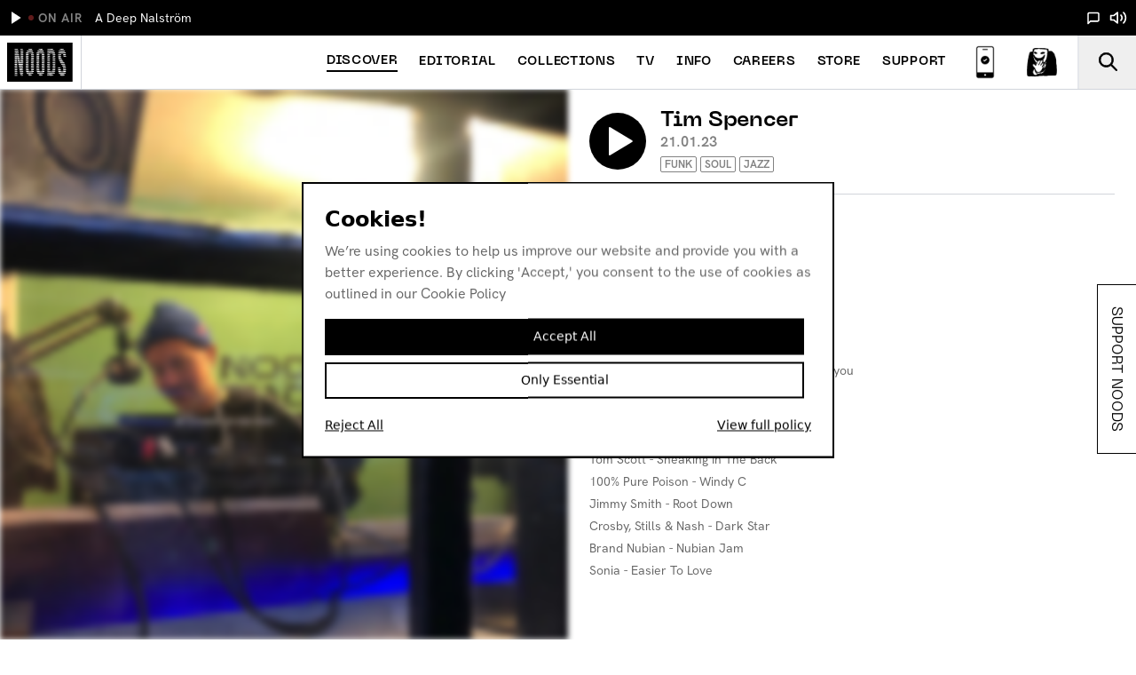

--- FILE ---
content_type: text/html;charset=utf-8
request_url: https://noodsradio.com/shows/tim-spencer-21st-january-23
body_size: 75206
content:
<!DOCTYPE html><html><head><meta charset="utf-8">
<meta name="viewport" content="width=device-width, initial-scale=1.0">
<title>Noods Radio | Tim Spencer | 21.01.23</title>
<link rel="preconnect" href="https://panel.noodsradio.com">
<link rel="preconnect" href="https://st.chatango.com">
<link rel="preconnect" href="https://connect.facebook.net">
<style>*,:after,:before{--tw-border-spacing-x:0;--tw-border-spacing-y:0;--tw-translate-x:0;--tw-translate-y:0;--tw-rotate:0;--tw-skew-x:0;--tw-skew-y:0;--tw-scale-x:1;--tw-scale-y:1;--tw-pan-x: ;--tw-pan-y: ;--tw-pinch-zoom: ;--tw-scroll-snap-strictness:proximity;--tw-gradient-from-position: ;--tw-gradient-via-position: ;--tw-gradient-to-position: ;--tw-ordinal: ;--tw-slashed-zero: ;--tw-numeric-figure: ;--tw-numeric-spacing: ;--tw-numeric-fraction: ;--tw-ring-inset: ;--tw-ring-offset-width:0px;--tw-ring-offset-color:#fff;--tw-ring-color:rgba(59,130,246,.5);--tw-ring-offset-shadow:0 0 #0000;--tw-ring-shadow:0 0 #0000;--tw-shadow:0 0 #0000;--tw-shadow-colored:0 0 #0000;--tw-blur: ;--tw-brightness: ;--tw-contrast: ;--tw-grayscale: ;--tw-hue-rotate: ;--tw-invert: ;--tw-saturate: ;--tw-sepia: ;--tw-drop-shadow: ;--tw-backdrop-blur: ;--tw-backdrop-brightness: ;--tw-backdrop-contrast: ;--tw-backdrop-grayscale: ;--tw-backdrop-hue-rotate: ;--tw-backdrop-invert: ;--tw-backdrop-opacity: ;--tw-backdrop-saturate: ;--tw-backdrop-sepia: ;--tw-contain-size: ;--tw-contain-layout: ;--tw-contain-paint: ;--tw-contain-style: }::backdrop{--tw-border-spacing-x:0;--tw-border-spacing-y:0;--tw-translate-x:0;--tw-translate-y:0;--tw-rotate:0;--tw-skew-x:0;--tw-skew-y:0;--tw-scale-x:1;--tw-scale-y:1;--tw-pan-x: ;--tw-pan-y: ;--tw-pinch-zoom: ;--tw-scroll-snap-strictness:proximity;--tw-gradient-from-position: ;--tw-gradient-via-position: ;--tw-gradient-to-position: ;--tw-ordinal: ;--tw-slashed-zero: ;--tw-numeric-figure: ;--tw-numeric-spacing: ;--tw-numeric-fraction: ;--tw-ring-inset: ;--tw-ring-offset-width:0px;--tw-ring-offset-color:#fff;--tw-ring-color:rgba(59,130,246,.5);--tw-ring-offset-shadow:0 0 #0000;--tw-ring-shadow:0 0 #0000;--tw-shadow:0 0 #0000;--tw-shadow-colored:0 0 #0000;--tw-blur: ;--tw-brightness: ;--tw-contrast: ;--tw-grayscale: ;--tw-hue-rotate: ;--tw-invert: ;--tw-saturate: ;--tw-sepia: ;--tw-drop-shadow: ;--tw-backdrop-blur: ;--tw-backdrop-brightness: ;--tw-backdrop-contrast: ;--tw-backdrop-grayscale: ;--tw-backdrop-hue-rotate: ;--tw-backdrop-invert: ;--tw-backdrop-opacity: ;--tw-backdrop-saturate: ;--tw-backdrop-sepia: ;--tw-contain-size: ;--tw-contain-layout: ;--tw-contain-paint: ;--tw-contain-style: }/*! tailwindcss v3.4.17 | MIT License | https://tailwindcss.com*/*,:after,:before{border:0 solid #e5e7eb;box-sizing:border-box}:after,:before{--tw-content:""}:host,html{line-height:1.5;-webkit-text-size-adjust:100%;font-family:ui-sans-serif,system-ui,sans-serif,Apple Color Emoji,Segoe UI Emoji,Segoe UI Symbol,Noto Color Emoji;font-feature-settings:normal;font-variation-settings:normal;-moz-tab-size:4;-o-tab-size:4;tab-size:4;-webkit-tap-highlight-color:transparent}body{line-height:inherit;margin:0}hr{border-top-width:1px;color:inherit;height:0}abbr:where([title]){-webkit-text-decoration:underline dotted;text-decoration:underline dotted}h1,h2,h3,h4,h5,h6{font-size:inherit;font-weight:inherit}a{color:inherit;text-decoration:inherit}b,strong{font-weight:bolder}code,kbd,pre,samp{font-family:ui-monospace,SFMono-Regular,Menlo,Monaco,Consolas,Liberation Mono,Courier New,monospace;font-feature-settings:normal;font-size:1em;font-variation-settings:normal}small{font-size:80%}sub,sup{font-size:75%;line-height:0;position:relative;vertical-align:baseline}sub{bottom:-.25em}sup{top:-.5em}table{border-collapse:collapse;border-color:inherit;text-indent:0}button,input,optgroup,select,textarea{color:inherit;font-family:inherit;font-feature-settings:inherit;font-size:100%;font-variation-settings:inherit;font-weight:inherit;letter-spacing:inherit;line-height:inherit;margin:0;padding:0}button,select{text-transform:none}button,input:where([type=button]),input:where([type=reset]),input:where([type=submit]){-webkit-appearance:button;background-color:transparent;background-image:none}:-moz-focusring{outline:auto}:-moz-ui-invalid{box-shadow:none}progress{vertical-align:baseline}::-webkit-inner-spin-button,::-webkit-outer-spin-button{height:auto}[type=search]{-webkit-appearance:textfield;outline-offset:-2px}::-webkit-search-decoration{-webkit-appearance:none}::-webkit-file-upload-button{-webkit-appearance:button;font:inherit}summary{display:list-item}blockquote,dd,dl,figure,h1,h2,h3,h4,h5,h6,hr,p,pre{margin:0}fieldset{margin:0}fieldset,legend{padding:0}menu,ol,ul{list-style:none;margin:0;padding:0}dialog{padding:0}textarea{resize:vertical}input::-moz-placeholder,textarea::-moz-placeholder{color:#9ca3af;opacity:1}input::placeholder,textarea::placeholder{color:#9ca3af;opacity:1}[role=button],button{cursor:pointer}:disabled{cursor:default}audio,canvas,embed,iframe,img,object,svg,video{display:block;vertical-align:middle}img,video{height:auto;max-width:100%}[hidden]:where(:not([hidden=until-found])){display:none}.container{width:100%}@media (min-width:640px){.container{max-width:640px}}@media (min-width:768px){.container{max-width:768px}}@media (min-width:1024px){.container{max-width:1024px}}@media (min-width:1280px){.container{max-width:1280px}}@media (min-width:1536px){.container{max-width:1536px}}.prose{color:var(--tw-prose-body);max-width:65ch}.prose :where(p):not(:where([class~=not-prose],[class~=not-prose] *)){color:#828282;font-size:16px;font-weight:300;line-height:26px;margin-bottom:0;margin-top:0;padding-bottom:12px;padding-top:12px}.prose :where([class~=lead]):not(:where([class~=not-prose],[class~=not-prose] *)){color:var(--tw-prose-lead);font-size:1.25em;line-height:1.6;margin-bottom:1.2em;margin-top:1.2em}.prose :where(a):not(:where([class~=not-prose],[class~=not-prose] *)){color:var(--tw-prose-links);font-weight:500;text-decoration:underline}.prose :where(strong):not(:where([class~=not-prose],[class~=not-prose] *)){color:var(--tw-prose-bold);font-weight:600}.prose :where(a strong):not(:where([class~=not-prose],[class~=not-prose] *)){color:inherit}.prose :where(blockquote strong):not(:where([class~=not-prose],[class~=not-prose] *)){color:inherit}.prose :where(thead th strong):not(:where([class~=not-prose],[class~=not-prose] *)){color:inherit}.prose :where(ol):not(:where([class~=not-prose],[class~=not-prose] *)){list-style-type:decimal;margin-bottom:1.25em;margin-top:1.25em;padding-inline-start:1.625em}.prose :where(ol[type=A]):not(:where([class~=not-prose],[class~=not-prose] *)){list-style-type:upper-alpha}.prose :where(ol[type=a]):not(:where([class~=not-prose],[class~=not-prose] *)){list-style-type:lower-alpha}.prose :where(ol[type=A s]):not(:where([class~=not-prose],[class~=not-prose] *)){list-style-type:upper-alpha}.prose :where(ol[type=a s]):not(:where([class~=not-prose],[class~=not-prose] *)){list-style-type:lower-alpha}.prose :where(ol[type=I]):not(:where([class~=not-prose],[class~=not-prose] *)){list-style-type:upper-roman}.prose :where(ol[type=i]):not(:where([class~=not-prose],[class~=not-prose] *)){list-style-type:lower-roman}.prose :where(ol[type=I s]):not(:where([class~=not-prose],[class~=not-prose] *)){list-style-type:upper-roman}.prose :where(ol[type=i s]):not(:where([class~=not-prose],[class~=not-prose] *)){list-style-type:lower-roman}.prose :where(ol[type="1"]):not(:where([class~=not-prose],[class~=not-prose] *)){list-style-type:decimal}.prose :where(ul):not(:where([class~=not-prose],[class~=not-prose] *)){list-style-type:disc;margin-bottom:1.25em;margin-top:1.25em;padding-inline-start:1.625em}.prose :where(ol>li):not(:where([class~=not-prose],[class~=not-prose] *))::marker{color:var(--tw-prose-counters);font-weight:400}.prose :where(ul>li):not(:where([class~=not-prose],[class~=not-prose] *))::marker{color:var(--tw-prose-bullets)}.prose :where(dt):not(:where([class~=not-prose],[class~=not-prose] *)){color:var(--tw-prose-headings);font-weight:600;margin-top:1.25em}.prose :where(hr):not(:where([class~=not-prose],[class~=not-prose] *)){border-color:var(--tw-prose-hr);border-top-width:1px;margin-bottom:3em;margin-top:3em}.prose :where(blockquote):not(:where([class~=not-prose],[class~=not-prose] *)){border-inline-start-color:var(--tw-prose-quote-borders);border-inline-start-width:.25rem;border:0;color:var(--tw-prose-quotes);font-size:18px;font-style:normal;font-weight:500;line-height:24px;margin-bottom:0;margin-top:0;padding-inline-start:1em;padding:24px;quotes:"“""”""‘""’";text-align:center}.prose :where(blockquote):not(:where([class~=not-prose],[class~=not-prose] *)) footer{font-size:14px;font-style:italic;margin-top:10px}.prose :where(blockquote p:first-of-type):not(:where([class~=not-prose],[class~=not-prose] *)):before{content:open-quote}.prose :where(blockquote p:last-of-type):not(:where([class~=not-prose],[class~=not-prose] *)):after{content:close-quote}.prose :where(h1):not(:where([class~=not-prose],[class~=not-prose] *)){color:var(--tw-prose-headings);font-size:22px;font-weight:800;line-height:24px;margin-bottom:0;margin-top:0;padding-bottom:8px;padding-top:8px}.prose :where(h1 strong):not(:where([class~=not-prose],[class~=not-prose] *)){color:inherit;font-weight:900}.prose :where(h2):not(:where([class~=not-prose],[class~=not-prose] *)){color:#828282;font-size:16px;font-weight:500;line-height:20px;margin-bottom:0;margin-top:0;padding-bottom:0;padding-top:4px}.prose :where(h2 strong):not(:where([class~=not-prose],[class~=not-prose] *)){color:inherit;font-weight:800}.prose :where(h3):not(:where([class~=not-prose],[class~=not-prose] *)){color:var(--tw-prose-headings);font-size:14px;font-weight:500;line-height:20px;margin-bottom:0;margin-top:0;padding-bottom:8px;padding-top:4px}.prose :where(h3 strong):not(:where([class~=not-prose],[class~=not-prose] *)){color:inherit;font-weight:700}.prose :where(h4):not(:where([class~=not-prose],[class~=not-prose] *)){color:var(--tw-prose-headings);font-weight:600;line-height:1.5;margin-bottom:.5em;margin-top:1.5em}.prose :where(h4 strong):not(:where([class~=not-prose],[class~=not-prose] *)){color:inherit;font-weight:700}.prose :where(img):not(:where([class~=not-prose],[class~=not-prose] *)){margin-bottom:2em;margin-top:2em}.prose :where(picture):not(:where([class~=not-prose],[class~=not-prose] *)){display:block;margin-bottom:2em;margin-top:2em}.prose :where(video):not(:where([class~=not-prose],[class~=not-prose] *)){margin-bottom:2em;margin-top:2em}.prose :where(kbd):not(:where([class~=not-prose],[class~=not-prose] *)){border-radius:.3125rem;box-shadow:0 0 0 1px rgb(var(--tw-prose-kbd-shadows)/10%),0 3px rgb(var(--tw-prose-kbd-shadows)/10%);color:var(--tw-prose-kbd);font-family:inherit;font-size:.875em;font-weight:500;padding-inline-end:.375em;padding-bottom:.1875em;padding-top:.1875em;padding-inline-start:.375em}.prose :where(code):not(:where([class~=not-prose],[class~=not-prose] *)){color:var(--tw-prose-code);font-size:.875em;font-weight:600}.prose :where(code):not(:where([class~=not-prose],[class~=not-prose] *)):before{content:"`"}.prose :where(code):not(:where([class~=not-prose],[class~=not-prose] *)):after{content:"`"}.prose :where(a code):not(:where([class~=not-prose],[class~=not-prose] *)){color:inherit}.prose :where(h1 code):not(:where([class~=not-prose],[class~=not-prose] *)){color:inherit}.prose :where(h2 code):not(:where([class~=not-prose],[class~=not-prose] *)){color:inherit;font-size:.875em}.prose :where(h3 code):not(:where([class~=not-prose],[class~=not-prose] *)){color:inherit;font-size:.9em}.prose :where(h4 code):not(:where([class~=not-prose],[class~=not-prose] *)){color:inherit}.prose :where(blockquote code):not(:where([class~=not-prose],[class~=not-prose] *)){color:inherit}.prose :where(thead th code):not(:where([class~=not-prose],[class~=not-prose] *)){color:inherit}.prose :where(pre):not(:where([class~=not-prose],[class~=not-prose] *)){background-color:var(--tw-prose-pre-bg);border-radius:.375rem;color:var(--tw-prose-pre-code);font-size:.875em;font-weight:400;line-height:1.7142857;margin-bottom:1.7142857em;margin-top:1.7142857em;overflow-x:auto;padding-inline-end:1.1428571em;padding-bottom:.8571429em;padding-top:.8571429em;padding-inline-start:1.1428571em}.prose :where(pre code):not(:where([class~=not-prose],[class~=not-prose] *)){background-color:transparent;border-radius:0;border-width:0;color:inherit;font-family:inherit;font-size:inherit;font-weight:inherit;line-height:inherit;padding:0}.prose :where(pre code):not(:where([class~=not-prose],[class~=not-prose] *)):before{content:none}.prose :where(pre code):not(:where([class~=not-prose],[class~=not-prose] *)):after{content:none}.prose :where(table):not(:where([class~=not-prose],[class~=not-prose] *)){font-size:.875em;line-height:1.7142857;margin-bottom:2em;margin-top:2em;table-layout:auto;width:100%}.prose :where(thead):not(:where([class~=not-prose],[class~=not-prose] *)){border-bottom-color:var(--tw-prose-th-borders);border-bottom-width:1px}.prose :where(thead th):not(:where([class~=not-prose],[class~=not-prose] *)){color:var(--tw-prose-headings);font-weight:600;padding-inline-end:.5714286em;padding-bottom:.5714286em;padding-inline-start:.5714286em;vertical-align:bottom}.prose :where(tbody tr):not(:where([class~=not-prose],[class~=not-prose] *)){border-bottom-color:var(--tw-prose-td-borders);border-bottom-width:1px}.prose :where(tbody tr:last-child):not(:where([class~=not-prose],[class~=not-prose] *)){border-bottom-width:0}.prose :where(tbody td):not(:where([class~=not-prose],[class~=not-prose] *)){vertical-align:baseline}.prose :where(tfoot):not(:where([class~=not-prose],[class~=not-prose] *)){border-top-color:var(--tw-prose-th-borders);border-top-width:1px}.prose :where(tfoot td):not(:where([class~=not-prose],[class~=not-prose] *)){vertical-align:top}.prose :where(th,td):not(:where([class~=not-prose],[class~=not-prose] *)){text-align:start}.prose :where(figure>*):not(:where([class~=not-prose],[class~=not-prose] *)){margin-bottom:0;margin-top:0}.prose :where(figcaption):not(:where([class~=not-prose],[class~=not-prose] *)){color:var(--tw-prose-captions);font-size:.875em;line-height:1.4285714;margin-top:.8571429em}.prose{--tw-prose-body:#374151;--tw-prose-headings:#111827;--tw-prose-lead:#4b5563;--tw-prose-links:#111827;--tw-prose-bold:#111827;--tw-prose-counters:#6b7280;--tw-prose-bullets:#d1d5db;--tw-prose-hr:#e5e7eb;--tw-prose-quotes:#111827;--tw-prose-quote-borders:#e5e7eb;--tw-prose-captions:#6b7280;--tw-prose-kbd:#111827;--tw-prose-kbd-shadows:17 24 39;--tw-prose-code:#111827;--tw-prose-pre-code:#e5e7eb;--tw-prose-pre-bg:#1f2937;--tw-prose-th-borders:#d1d5db;--tw-prose-td-borders:#e5e7eb;--tw-prose-invert-body:#d1d5db;--tw-prose-invert-headings:#fff;--tw-prose-invert-lead:#9ca3af;--tw-prose-invert-links:#fff;--tw-prose-invert-bold:#fff;--tw-prose-invert-counters:#9ca3af;--tw-prose-invert-bullets:#4b5563;--tw-prose-invert-hr:#374151;--tw-prose-invert-quotes:#f3f4f6;--tw-prose-invert-quote-borders:#374151;--tw-prose-invert-captions:#9ca3af;--tw-prose-invert-kbd:#fff;--tw-prose-invert-kbd-shadows:255 255 255;--tw-prose-invert-code:#fff;--tw-prose-invert-pre-code:#d1d5db;--tw-prose-invert-pre-bg:rgba(0,0,0,.5);--tw-prose-invert-th-borders:#4b5563;--tw-prose-invert-td-borders:#374151;font-size:1rem;line-height:1.75}.prose :where(picture>img):not(:where([class~=not-prose],[class~=not-prose] *)){margin-bottom:0;margin-top:0}.prose :where(li):not(:where([class~=not-prose],[class~=not-prose] *)){margin-bottom:.5em;margin-top:.5em}.prose :where(ol>li):not(:where([class~=not-prose],[class~=not-prose] *)){padding-inline-start:.375em}.prose :where(ul>li):not(:where([class~=not-prose],[class~=not-prose] *)){padding-inline-start:.375em}.prose :where(.prose>ul>li p):not(:where([class~=not-prose],[class~=not-prose] *)){margin-bottom:.75em;margin-top:.75em}.prose :where(.prose>ul>li>p:first-child):not(:where([class~=not-prose],[class~=not-prose] *)){margin-top:1.25em}.prose :where(.prose>ul>li>p:last-child):not(:where([class~=not-prose],[class~=not-prose] *)){margin-bottom:1.25em}.prose :where(.prose>ol>li>p:first-child):not(:where([class~=not-prose],[class~=not-prose] *)){margin-top:1.25em}.prose :where(.prose>ol>li>p:last-child):not(:where([class~=not-prose],[class~=not-prose] *)){margin-bottom:1.25em}.prose :where(ul ul,ul ol,ol ul,ol ol):not(:where([class~=not-prose],[class~=not-prose] *)){margin-bottom:.75em;margin-top:.75em}.prose :where(dl):not(:where([class~=not-prose],[class~=not-prose] *)){margin-bottom:1.25em;margin-top:1.25em}.prose :where(dd):not(:where([class~=not-prose],[class~=not-prose] *)){margin-top:.5em;padding-inline-start:1.625em}.prose :where(hr+*):not(:where([class~=not-prose],[class~=not-prose] *)){margin-top:0}.prose :where(h2+*):not(:where([class~=not-prose],[class~=not-prose] *)){margin-top:0}.prose :where(h3+*):not(:where([class~=not-prose],[class~=not-prose] *)){margin-top:0}.prose :where(h4+*):not(:where([class~=not-prose],[class~=not-prose] *)){margin-top:0}.prose :where(thead th:first-child):not(:where([class~=not-prose],[class~=not-prose] *)){padding-inline-start:0}.prose :where(thead th:last-child):not(:where([class~=not-prose],[class~=not-prose] *)){padding-inline-end:0}.prose :where(tbody td,tfoot td):not(:where([class~=not-prose],[class~=not-prose] *)){padding-inline-end:.5714286em;padding-bottom:.5714286em;padding-top:.5714286em;padding-inline-start:.5714286em}.prose :where(tbody td:first-child,tfoot td:first-child):not(:where([class~=not-prose],[class~=not-prose] *)){padding-inline-start:0}.prose :where(tbody td:last-child,tfoot td:last-child):not(:where([class~=not-prose],[class~=not-prose] *)){padding-inline-end:0}.prose :where(figure):not(:where([class~=not-prose],[class~=not-prose] *)){margin-bottom:0;margin-top:0}.prose :where(figure):not(:where([class~=not-prose],[class~=not-prose] *)) img{-o-object-fit:cover;object-fit:cover;width:100%}.prose :where(figure):not(:where([class~=not-prose],[class~=not-prose] *)) figcaption{font-size:16px;line-height:18px}.prose :where(.prose>:first-child):not(:where([class~=not-prose],[class~=not-prose] *)){margin-top:0}.prose :where(.prose>:last-child):not(:where([class~=not-prose],[class~=not-prose] *)){margin-bottom:0}.prose :where(span):not(:where([class~=not-prose],[class~=not-prose] *)){font-size:14px;line-height:20px}.pointer-events-none{pointer-events:none}.visible{visibility:visible}.static{position:static}.fixed{position:fixed}.absolute{position:absolute}.relative{position:relative}.-right-2{right:-.5rem}.-top-3{top:-.75rem}.bottom-0{bottom:0}.bottom-10{bottom:2.5rem}.bottom-8{bottom:2rem}.left-0{left:0}.left-2{left:.5rem}.left-\[50\%\]{left:50%}.right-0{right:0}.right-\[14px\]{right:14px}.top-0{top:0}.top-80{top:20rem}.top-\[24px\]{top:24px}.z-0{z-index:0}.z-10{z-index:10}.z-20{z-index:20}.z-30{z-index:30}.z-40{z-index:40}.z-50{z-index:50}.order-1{order:1}.order-2{order:2}.m-4{margin:1rem}.-mx-1{margin-left:-.25rem;margin-right:-.25rem}.-mx-2{margin-left:-.5rem;margin-right:-.5rem}.mx-1{margin-left:.25rem;margin-right:.25rem}.mx-2{margin-left:.5rem;margin-right:.5rem}.mx-4{margin-left:1rem;margin-right:1rem}.mx-5{margin-left:1.25rem;margin-right:1.25rem}.mx-auto{margin-left:auto;margin-right:auto}.my-1{margin-bottom:.25rem;margin-top:.25rem}.my-2{margin-bottom:.5rem;margin-top:.5rem}.my-20{margin-bottom:5rem;margin-top:5rem}.my-3{margin-bottom:.75rem;margin-top:.75rem}.my-5{margin-bottom:1.25rem;margin-top:1.25rem}.my-6{margin-bottom:1.5rem;margin-top:1.5rem}.my-8{margin-bottom:2rem;margin-top:2rem}.-ml-1{margin-left:-.25rem}.-ml-4{margin-left:-1rem}.-mt-1{margin-top:-.25rem}.mb-0{margin-bottom:0}.mb-1{margin-bottom:.25rem}.mb-10{margin-bottom:2.5rem}.mb-16{margin-bottom:4rem}.mb-2{margin-bottom:.5rem}.mb-3{margin-bottom:.75rem}.mb-4{margin-bottom:1rem}.ml-1{margin-left:.25rem}.ml-2{margin-left:.5rem}.ml-auto{margin-left:auto}.mr-1{margin-right:.25rem}.mr-2{margin-right:.5rem}.mr-3{margin-right:.75rem}.mr-4{margin-right:1rem}.mr-auto{margin-right:auto}.mt-0{margin-top:0}.mt-1{margin-top:.25rem}.mt-2{margin-top:.5rem}.mt-3{margin-top:.75rem}.mt-4{margin-top:1rem}.mt-6{margin-top:1.5rem}.mt-8{margin-top:2rem}.box-border{box-sizing:border-box}.block{display:block}.inline-block{display:inline-block}.inline{display:inline}.flex{display:flex}.inline-flex{display:inline-flex}.list-item{display:list-item}.\!hidden{display:none!important}.hidden{display:none}.h-0{height:0}.h-10{height:2.5rem}.h-12{height:3rem}.h-2{height:.5rem}.h-20{height:5rem}.h-3{height:.75rem}.h-4{height:1rem}.h-5{height:1.25rem}.h-6{height:1.5rem}.h-8{height:2rem}.h-\[22px\]{height:22px}.h-\[60px\]{height:60px}.h-auto{height:auto}.h-full{height:100%}.h-screen{height:100vh}.max-h-\[600px\]{max-height:600px}.min-h-\[1\.5rem\]{min-height:1.5rem}.w-0{width:0}.w-1\/2{width:50%}.w-1\/3{width:33.333333%}.w-10{width:2.5rem}.w-11\/12{width:91.666667%}.w-12{width:3rem}.w-16{width:4rem}.w-2\/3{width:66.666667%}.w-2\/4{width:50%}.w-2\/6{width:33.333333%}.w-20{width:5rem}.w-3{width:.75rem}.w-3\/6{width:50%}.w-4{width:1rem}.w-5{width:1.25rem}.w-5\/6{width:83.333333%}.w-6{width:1.5rem}.w-\[300px\]{width:300px}.w-\[40px\]{width:40px}.w-\[45px\]{width:45px}.w-\[65px\]{width:65px}.w-\[75px\]{width:75px}.w-auto{width:auto}.w-fit{width:-moz-fit-content;width:fit-content}.w-full{width:100%}.w-max{width:-moz-max-content;width:max-content}.w-screen{width:100vw}.basis-1\/2{flex-basis:50%}.translate-x-\[-50\%\]{--tw-translate-x:-50%}.translate-x-\[-50\%\],.translate-y-0{transform:translate(var(--tw-translate-x),var(--tw-translate-y)) rotate(var(--tw-rotate)) skew(var(--tw-skew-x)) skewY(var(--tw-skew-y)) scaleX(var(--tw-scale-x)) scaleY(var(--tw-scale-y))}.translate-y-0{--tw-translate-y:0px}.transform{transform:translate(var(--tw-translate-x),var(--tw-translate-y)) rotate(var(--tw-rotate)) skew(var(--tw-skew-x)) skewY(var(--tw-skew-y)) scaleX(var(--tw-scale-x)) scaleY(var(--tw-scale-y))}.cursor-pointer{cursor:pointer}.appearance-none{-webkit-appearance:none;-moz-appearance:none;appearance:none}.flex-row{flex-direction:row}.flex-row-reverse{flex-direction:row-reverse}.flex-col{flex-direction:column}.flex-wrap{flex-wrap:wrap}.items-start{align-items:flex-start}.items-end{align-items:flex-end}.items-center{align-items:center}.items-baseline{align-items:baseline}.items-stretch{align-items:stretch}.justify-start{justify-content:flex-start}.justify-end{justify-content:flex-end}.justify-center{justify-content:center}.justify-between{justify-content:space-between}.justify-around{justify-content:space-around}.gap-4{gap:1rem}.overflow-hidden{overflow:hidden}.overflow-visible{overflow:visible}.overflow-x-auto{overflow-x:auto}.overflow-y-auto{overflow-y:auto}.overflow-y-visible{overflow-y:visible}.overflow-x-scroll{overflow-x:scroll}.overflow-y-scroll{overflow-y:scroll}.truncate{overflow:hidden;text-overflow:ellipsis;white-space:nowrap}.whitespace-normal{white-space:normal}.whitespace-nowrap{white-space:nowrap}.text-wrap{text-wrap:wrap}.rounded{border-radius:.25rem}.rounded-full{border-radius:9999px}.rounded-md{border-radius:.375rem}.rounded-sm{border-radius:.125rem}.rounded-l-full{border-bottom-left-radius:9999px;border-top-left-radius:9999px}.rounded-l-lg{border-bottom-left-radius:.5rem;border-top-left-radius:.5rem}.rounded-r-full{border-bottom-right-radius:9999px;border-top-right-radius:9999px}.rounded-tl-sm{border-top-left-radius:.125rem}.rounded-tr-sm{border-top-right-radius:.125rem}.border{border-width:1px}.border-0{border-width:0}.border-2{border-width:2px}.border-4{border-width:4px}.border-b{border-bottom-width:1px}.border-b-0{border-bottom-width:0}.border-l{border-left-width:1px}.border-r{border-right-width:1px}.border-t{border-top-width:1px}.border-solid{border-style:solid}.border-black{--tw-border-opacity:1;border-color:rgb(0 0 0/var(--tw-border-opacity,1))}.border-gray-300{--tw-border-opacity:1;border-color:rgb(209 213 219/var(--tw-border-opacity,1))}.border-grey-200{--tw-border-opacity:1;border-color:rgb(233 233 233/var(--tw-border-opacity,1))}.border-grey-300{--tw-border-opacity:1;border-color:rgb(232 231 230/var(--tw-border-opacity,1))}.border-grey-500{--tw-border-opacity:1;border-color:rgb(130 130 130/var(--tw-border-opacity,1))}.border-white{--tw-border-opacity:1;border-color:rgb(255 255 255/var(--tw-border-opacity,1))}.bg-black{--tw-bg-opacity:1;background-color:rgb(0 0 0/var(--tw-bg-opacity,1))}.bg-gray-200{--tw-bg-opacity:1;background-color:rgb(229 231 235/var(--tw-bg-opacity,1))}.bg-green-500{--tw-bg-opacity:1;background-color:rgb(34 197 94/var(--tw-bg-opacity,1))}.bg-grey-300{--tw-bg-opacity:1;background-color:rgb(232 231 230/var(--tw-bg-opacity,1))}.bg-white{--tw-bg-opacity:1;background-color:rgb(255 255 255/var(--tw-bg-opacity,1))}.object-cover{-o-object-fit:cover;object-fit:cover}.object-top{-o-object-position:top;object-position:top}.p-0{padding:0}.p-1{padding:.25rem}.p-2{padding:.5rem}.p-4{padding:1rem}.p-6{padding:1.5rem}.px-0{padding-left:0;padding-right:0}.px-1{padding-left:.25rem;padding-right:.25rem}.px-1\.5{padding-left:.375rem;padding-right:.375rem}.px-2{padding-left:.5rem;padding-right:.5rem}.px-3{padding-left:.75rem;padding-right:.75rem}.px-4{padding-left:1rem;padding-right:1rem}.px-5{padding-left:1.25rem;padding-right:1.25rem}.px-6{padding-left:1.5rem;padding-right:1.5rem}.py-1{padding-bottom:.25rem;padding-top:.25rem}.py-10{padding-bottom:2.5rem;padding-top:2.5rem}.py-2{padding-bottom:.5rem;padding-top:.5rem}.py-3{padding-bottom:.75rem;padding-top:.75rem}.py-4{padding-bottom:1rem;padding-top:1rem}.py-5{padding-bottom:1.25rem;padding-top:1.25rem}.py-6{padding-bottom:1.5rem;padding-top:1.5rem}.py-8{padding-bottom:2rem;padding-top:2rem}.pb-0{padding-bottom:0}.pb-0\.5{padding-bottom:.125rem}.pb-1{padding-bottom:.25rem}.pb-16{padding-bottom:4rem}.pb-2{padding-bottom:.5rem}.pb-3{padding-bottom:.75rem}.pb-32{padding-bottom:8rem}.pb-4{padding-bottom:1rem}.pb-5{padding-bottom:1.25rem}.pb-6{padding-bottom:1.5rem}.pb-8{padding-bottom:2rem}.pb-px{padding-bottom:1px}.pl-0{padding-left:0}.pl-2{padding-left:.5rem}.pl-3{padding-left:.75rem}.pl-4{padding-left:1rem}.pr-0{padding-right:0}.pr-1{padding-right:.25rem}.pr-2{padding-right:.5rem}.pr-3{padding-right:.75rem}.pr-4{padding-right:1rem}.pt-1{padding-top:.25rem}.pt-2{padding-top:.5rem}.pt-24{padding-top:6rem}.pt-3{padding-top:.75rem}.pt-4{padding-top:1rem}.pt-5{padding-top:1.25rem}.pt-8{padding-top:2rem}.text-left{text-align:left}.text-center{text-align:center}.text-2xl{font-size:1.5rem}.text-3xl{font-size:1.875rem}.text-base{font-size:1rem}.text-lg{font-size:1.125rem}.text-sm{font-size:.875rem}.text-xl{font-size:1.25rem}.text-xs{font-size:.75rem}.text-xxs{font-size:.65rem}.font-bold{font-weight:700}.font-medium{font-weight:500}.font-normal{font-weight:400}.font-semibold{font-weight:600}.uppercase{text-transform:uppercase}.capitalize{text-transform:capitalize}.normal-case{text-transform:none}.leading-4{line-height:1rem}.leading-5{line-height:1.25rem}.leading-6{line-height:1.5rem}.leading-9{line-height:2.25rem}.leading-none{line-height:1}.tracking-tighter{letter-spacing:-.05em}.tracking-wider{letter-spacing:.05em}.text-black{--tw-text-opacity:1;color:rgb(0 0 0/var(--tw-text-opacity,1))}.text-gray-500{--tw-text-opacity:1;color:rgb(107 114 128/var(--tw-text-opacity,1))}.text-gray-700{--tw-text-opacity:1;color:rgb(55 65 81/var(--tw-text-opacity,1))}.text-grey-500{--tw-text-opacity:1;color:rgb(130 130 130/var(--tw-text-opacity,1))}.text-grey-600{--tw-text-opacity:1;color:rgb(102 102 102/var(--tw-text-opacity,1))}.text-white{--tw-text-opacity:1;color:rgb(255 255 255/var(--tw-text-opacity,1))}.underline{text-decoration-line:underline}.line-through{text-decoration-line:line-through}.antialiased{-webkit-font-smoothing:antialiased;-moz-osx-font-smoothing:grayscale}.opacity-0{opacity:0}.opacity-10{opacity:.1}.opacity-100{opacity:1}.opacity-30{opacity:.3}.opacity-50{opacity:.5}.shadow-xl{--tw-shadow:0 20px 25px -5px rgba(0,0,0,.1),0 8px 10px -6px rgba(0,0,0,.1);--tw-shadow-colored:0 20px 25px -5px var(--tw-shadow-color),0 8px 10px -6px var(--tw-shadow-color);box-shadow:var(--tw-ring-offset-shadow,0 0 #0000),var(--tw-ring-shadow,0 0 #0000),var(--tw-shadow)}.outline{outline-style:solid}.blur{--tw-blur:blur(8px)}.blur,.filter{filter:var(--tw-blur) var(--tw-brightness) var(--tw-contrast) var(--tw-grayscale) var(--tw-hue-rotate) var(--tw-invert) var(--tw-saturate) var(--tw-sepia) var(--tw-drop-shadow)}.transition{transition-duration:.15s;transition-property:color,background-color,border-color,text-decoration-color,fill,stroke,opacity,box-shadow,transform,filter,-webkit-backdrop-filter;transition-property:color,background-color,border-color,text-decoration-color,fill,stroke,opacity,box-shadow,transform,filter,backdrop-filter;transition-property:color,background-color,border-color,text-decoration-color,fill,stroke,opacity,box-shadow,transform,filter,backdrop-filter,-webkit-backdrop-filter;transition-timing-function:cubic-bezier(.4,0,.2,1)}.transition-all{transition-duration:.15s;transition-property:all;transition-timing-function:cubic-bezier(.4,0,.2,1)}.transition-none{transition-property:none}.transition-opacity{transition-duration:.15s;transition-property:opacity;transition-timing-function:cubic-bezier(.4,0,.2,1)}.duration-200{transition-duration:.2s}.duration-500{transition-duration:.5s}.ease-in-out{transition-timing-function:cubic-bezier(.4,0,.2,1)}@font-face{font-family:HK-Grotesk;font-weight:100;src:url(/_nuxt/HKGrotesk-Regular.BwslX-59.woff2) format("woff2")}@font-face{font-family:HK-Grotesk;font-style:normal;font-weight:300;src:url(/_nuxt/HKGrotesk-Medium.CPin2EG4.woff2) format("woff2")}@font-face{font-family:HK-Grotesk;font-style:italic;font-weight:200;src:url(/_nuxt/HKGrotesk-Italic.eSdX3aoV.woff2) format("woff2")}@font-face{font-family:HK-Grotesk;font-style:italic;font-weight:500;src:url(/_nuxt/HKGrotesk-Medium.CPin2EG4.woff2) format("woff2")}@font-face{font-family:HK-Grotesk;font-style:bold;font-weight:700;src:url(/_nuxt/HKGrotesk-Bold.C9Sx2W7N.woff2) format("woff2")}@font-face{font-family:HK-Grotesk;font-weight:600;src:url(/_nuxt/HKGrotesk-SemiBold.BYepeVuv.woff2) format("woff2")}@font-face{font-family:Neue Machina;font-style:normal;font-weight:300;src:url(/_nuxt/NeueMachina-Regular.Dpx9tNsF.woff2) format("woff2")}@font-face{font-family:Neue Machina;font-style:normal;font-weight:500;src:url(/_nuxt/NeueMachina-Medium.BtdCydXn.woff2) format("woff2")}@font-face{font-family:Neue Machina;font-style:bold;font-weight:700;src:url(/_nuxt/NeueMachina-Bold.BFmmqbd3.woff2) format("woff2")}.h1,h1{font-size:1.875rem;padding-bottom:.75rem}@media (min-width:1024px){.h1,h1{font-size:2.5em}}@media (min-width:1280px){.h1,h1{padding-bottom:1.5rem}}.h1,h1{font-family:HK-Grotesk;font-weight:300;line-height:36px}@media screen and (min-width:60em){.h1,h1{line-height:46px}}.machina,.machina-bold{font-family:Neue Machina;font-style:normal}.machina-bold{font-weight:700}.h2,h2{font-size:1.125rem;padding-bottom:1.5rem}@media (min-width:1024px){.h2,h2{font-size:1.5rem}}.h2,h2{font-family:HK-Grotesk;font-weight:100;line-height:1.9rem}@media screen and (min-width:60em){.h2,h2{line-height:1.75rem}}.h3,h3{font-size:1.5rem;font-weight:700;line-height:32px;padding-bottom:1.5rem}.h4,h4{font-size:1rem;padding-bottom:.25rem}@media (min-width:1024px){.h4,h4{font-size:1.125rem}}.h4,h4{font-family:HK-Grotesk;font-weight:700;line-height:20px}@media screen and (min-width:60em){h4{line-height:18px}}h5{font-family:HK-Grotesk;font-size:.75rem;font-weight:700;padding-bottom:.5rem;-webkit-font-smoothing:antialiased}@media screen and (min-width:60em){h5{line-height:18px}}p{color:#666;font-weight:300;line-height:24px;padding-bottom:1rem}li,p,span{font-family:HK-Grotesk}li,span{font-weight:500;line-height:16px}.small{color:#828282;font-family:HK-Grotesk;font-size:.875rem;font-weight:600;line-height:12px}.playerWrapper{position:absolute;width:100%}.playerWrapper iframe{left:0;position:absolute;right:0;top:55px;z-index:0}@media (min-width:768px){.playerWrapper{height:auto;left:auto;position:relative;top:auto;transform:translate(0);width:auto}}.playerBody{overflow:hidden}.playerContainer{background:#000;left:0;padding:10px 0;position:absolute;right:0;top:0;width:100%;z-index:999}.player__controlContainer{background-position:50%;background-repeat:no-repeat;background-size:5rem;display:block;float:left;height:100px;width:90px}.player__controlContainer:hover{cursor:pointer}.player__controlContainer--play{position:relative}.player__metadataContainer{left:90px;padding-right:1rem;position:absolute;top:50%;transform:translateY(-50%)}.player__title{color:#fff;font-family:HK-Grotesk;font-weight:600;line-height:20px;margin-bottom:.2rem;max-width:225px}.player__playTrigger{background:transparent;background-image:url("data:image/svg+xml;charset=utf-8,%3Csvg xmlns='http://www.w3.org/2000/svg' width='64' height='64' fill='none'%3E%3Ccircle cx='32' cy='32' r='32' fill='%23FFF'/%3E%3Cpath fill='%23000' d='M22 17.1c0-.998.7-1.387 1.551-.874l24.647 14.84c.857.515.852 1.355 0 1.867l-24.647 14.84c-.856.515-1.551.124-1.551-.875z'/%3E%3C/svg%3E");background-position:50%;background-repeat:no-repeat;background-size:55px;border:0;height:100%;left:0;outline:none;position:absolute;width:100%}.player__playTrigger:active{outline:none}.player__playTrigger:hover{cursor:pointer}.player__playTrigger--pause{background-image:url("data:image/svg+xml;charset=utf-8,%3Csvg xmlns='http://www.w3.org/2000/svg' viewBox='0 0 100 100'%3E%3Ccircle cx='50' cy='50' r='50' fill='%23FFF'/%3E%3Cg fill-rule='evenodd'%3E%3Crect width='12' height='50' x='32' y='26' rx='1'/%3E%3Crect width='12' height='50' x='57' y='26' rx='1'/%3E%3C/g%3E%3C/svg%3E");background-size:55px}.share{cursor:pointer;position:relative}.player__controlContainer:after{background-color:#fff;border:1px solid #000;border-radius:2px;bottom:-1px;content:"Tap to play!";font-family:HK-Grotesk;font-size:9px;left:50%;position:absolute;text-align:center;text-transform:uppercase;transform:translate(-50%);width:70px;z-index:9}.player__controlContainer:before{border-bottom:5px solid #fff;border-left:5px solid transparent;border-radius:2px;border-right:5px solid transparent;bottom:13px;content:"";height:0;left:50%;position:absolute;transform:translate(-50%);width:0;z-index:10}.player__controlContainer.hide-message:after,.player__controlContainer.hide-message:before{display:none}iframe:not(.mixcloud-container,.component-frame,.video iframe,.plyr--video iframe){height:80vh;right:14px;top:30px;width:90vw;--tw-translate-y:-110%;transform:translate(var(--tw-translate-x),var(--tw-translate-y)) rotate(var(--tw-rotate)) skew(var(--tw-skew-x)) skewY(var(--tw-skew-y)) scaleX(var(--tw-scale-x)) scaleY(var(--tw-scale-y));z-index:-1}@media (min-width:768px){iframe:not(.mixcloud-container,.component-frame,.video iframe,.plyr--video iframe){height:500px;position:fixed;right:45px;top:40px;width:400px;--tw-translate-y:-110%;transform:translate(var(--tw-translate-x),var(--tw-translate-y)) rotate(var(--tw-rotate)) skew(var(--tw-skew-x)) skewY(var(--tw-skew-y)) scaleX(var(--tw-scale-x)) scaleY(var(--tw-scale-y))}}iframe.loaded{position:fixed;transform:translateY(0)!important}.nuxt-progress{background-color:#fff}@media (min-width:1024px){.nuxt-progress{background-color:#000}}.heading-divider{height:3rem;width:100%;--tw-bg-opacity:1;background-color:rgb(0 0 0/var(--tw-bg-opacity,1))}.heading-divider .graphic{background-image:url("data:image/svg+xml;charset=utf-8,%3Csvg xmlns='http://www.w3.org/2000/svg' width='128' height='22' fill='none'%3E%3Crect width='128' height='100%25'/%3E%3Cpath fill='%23fff' d='M1.3 17h2.58v-4.9l6.5-.4V9.42l-6.5.4V5.14h7.16V2.9H1.3zm10.602 0h9.54v-2.24h-6.96v-3.7h5.96V8.82h-5.96V5.14h6.96V2.9h-9.54zm21.178 0h2.6L31.4 2.9h-5.3L21.84 17h2.6l1.46-4.92h5.72zm-6.52-7.16 1.86-6.28h.66l1.86 6.28zM45.306 2.9h-12.02v2.24h4.74V17h2.58V5.14h4.7zm.617 8.86c0 3.52 2 5.44 6.06 5.44 4.04 0 6.06-1.92 6.06-5.44V2.9h-2.58v7.9c0 2.66-.54 4.16-3.48 4.16s-3.48-1.5-3.48-4.16V2.9h-2.58zM59.113 17h2.58v-5.24h6.14V17h2.58v-4.82c0-.96-.48-1.44-1.46-1.44h-1.92v-.68c1.64-.22 3.2-.98 3.2-3.22 0-3.16-2.6-3.94-5.96-3.94h-5.16zm2.58-7.48V5.14h2.58c2.1 0 3.38.08 3.38 2.2 0 2.08-1.28 2.18-3.38 2.18zM71.686 17h9.54v-2.24h-6.96v-3.7h5.96V8.82h-5.96V5.14h6.96V2.9h-9.54zM87.15 2.9h-4.92V17h4.92c3.62 0 7.42-.98 7.42-7.06 0-6.06-3.8-7.04-7.42-7.04m0 11.86h-2.34V5.14h2.34c2.5 0 4.86.3 4.86 4.8 0 4.52-2.36 4.82-4.86 4.82M111 .083l.661 7.355 4.298-6.033-3.058 6.694 6.694-3.058-6.033 4.298 7.355.661-7.355.661 6.033 4.298-6.694-3.058 3.058 6.694-4.298-6.033-.661 7.355-.661-7.355-4.298 6.033 3.058-6.694-6.694 3.058 6.033-4.298-7.355-.661 7.355-.661-6.033-4.298 6.694 3.058-3.058-6.694 4.298 6.033zm.826-.083h-1.652l-.496 5.124-2.976-4.215-1.404.827 2.148 4.71-4.71-2.148-.827 1.404 4.215 2.976-5.124.496v1.652l5.124.496-4.215 2.976.827 1.405 4.71-2.15-2.148 4.712 1.404.826 2.976-4.215.496 5.124h1.652l.496-5.124 2.976 4.215 1.404-.826-2.148-4.711 4.71 2.149.827-1.405-4.215-2.976 5.124-.496V9.174l-5.124-.496 4.215-2.976-.827-1.404-4.71 2.148 2.148-4.71-1.404-.827-2.976 4.215z'/%3E%3C/svg%3E");background-position:0;background-repeat:repeat-x;background-size:145px 25px;height:3rem}@media (min-width:768px){.heading-divider .graphic{background-repeat:space}}.heading-divider .wrapper{z-index:10;--tw-bg-opacity:1;background-color:rgb(0 0 0/var(--tw-bg-opacity,1))}.none .graphic{background-color:transparent;background-image:none}.none .wrapper{top:-30px}.none button{display:none}@media (min-width:768px){.none button{display:flex}}.none .heading-divider,.none .wrapper{background-color:transparent}.none .heading-divider{height:0}.schedule .graphic{background-image:url("data:image/svg+xml;charset=utf-8,%3Csvg xmlns='http://www.w3.org/2000/svg' width='138' height='24' fill='none'%3E%3Crect width='138' height='100%25'/%3E%3Cpath fill='%23fff' d='M13.24 15.24c0-2.94-3.68-3.9-6.34-4.78-2.28-.74-2.98-1.1-2.98-2.08 0-1.06 1.1-1.44 2.74-1.44 1.92 0 3.42.7 3.42 2.7h2.58c0-2.6-1.74-4.94-6-4.94-3.56 0-5.32 1.32-5.32 3.62 0 2.66 2.26 3.44 5.16 4.38 2.14.68 4.16 1.14 4.16 2.6 0 1.14-.96 1.66-3.16 1.66-2.86 0-4.22-.7-4.22-3.34H.7c0 3.46 1.72 5.58 6.74 5.58 4.28 0 5.8-1.66 5.8-3.96m.2-3.3c0 4.12 2.64 7.26 6.98 7.26 3.82 0 6.32-2.16 6.74-5.66h-2.58c-.32 2.2-1.88 3.42-4.12 3.42-2.8 0-4.44-1.9-4.44-5.02 0-3.1 1.64-5 4.44-5 2.24 0 3.8 1.2 4.12 3.4h2.58c-.42-3.48-2.92-5.64-6.74-5.64-4.34 0-6.98 3.14-6.98 7.24M38.327 4.9v6.08h-7.58V4.9h-2.58V19h2.58v-5.78h7.58V19h2.56V4.9zm3.84 14.1h9.54v-2.24h-6.96v-3.7h5.96v-2.24h-5.96V7.14h6.96V4.9h-9.54zM57.63 4.9h-4.92V19h4.92c3.62 0 7.42-.98 7.42-7.06 0-6.06-3.8-7.04-7.42-7.04m0 11.86h-2.34V7.14h2.34c2.5 0 4.86.3 4.86 4.8 0 4.52-2.36 4.82-4.86 4.82m8.31-3c0 3.52 2 5.44 6.06 5.44 4.04 0 6.06-1.92 6.06-5.44V4.9h-2.58v7.9c0 2.66-.54 4.16-3.48 4.16s-3.48-1.5-3.48-4.16V4.9h-2.58zm14.708 5.44 8.02-.2v-2.24l-6.96.2V4.9h-2.58v12.82c0 .96.56 1.5 1.52 1.48m8.828-.2h9.54v-2.24h-6.96v-3.7h5.96v-2.24h-5.96V7.14h6.96V4.9h-9.54z'/%3E%3Cpath fill='%23fff' stroke='%23fff' stroke-width='.2' d='M107.9 12c0 6.12 4.979 11.1 11.1 11.1s11.1-4.98 11.1-11.1S125.121.9 119 .9 107.9 5.88 107.9 12zm1.575 0c0-5.252 4.273-9.525 9.525-9.525s9.525 4.273 9.525 9.525-4.273 9.525-9.525 9.525-9.525-4.273-9.525-9.525z'/%3E%3Cpath fill='%23fff' stroke='%23fff' stroke-width='.2' d='M124.369 17.828a.787.787 0 0 0 0-1.114l-4.581-4.582v-6.09a.788.788 0 0 0-1.576 0v6.417c0 .208.083.408.231.556l4.813 4.813z'/%3E%3C/svg%3E")}.similar .graphic{background-image:url("data:image/svg+xml;charset=utf-8,%3Csvg xmlns='http://www.w3.org/2000/svg' width='109' height='21' fill='none'%3E%3Cpath fill='%23fff' d='M5.723 17.156c2.636 0 4.795-1.572 4.795-4.18 0-4.58-6.68-3.7-6.68-6.298 0-.88.762-1.475 1.738-1.475.928 0 1.748.537 2.227 1.475l2.06-1.26c-.947-1.68-2.5-2.422-4.199-2.422-2.324 0-4.307 1.367-4.307 3.809 0 4.492 6.68 3.535 6.68 6.396 0 .977-.8 1.758-2.275 1.758-1.465 0-2.686-.762-2.862-2.48l-2.46.625c.439 2.714 2.841 4.052 5.283 4.052M11.89 17h2.48V3.201h-2.48zm15.7-13.799-3.662 9.815L20.266 3.2h-3.34V17h2.383V6.697l3.418 9.102h2.402l3.418-9.102V17h2.383V3.201zM33.484 17h2.48V3.201h-2.48zm5.035 0h8.38v-2.344H41V3.201h-2.48V17zm7.887 0h2.705l1.114-2.998h5.283L56.61 17h2.676L53.79 3.201h-1.855zm4.6-5.117 1.865-5.04 1.856 5.04zM60.19 17h2.48v-5.898h1.661l3.4 5.898h2.841l-3.838-6.143c1.563-.537 2.696-1.855 2.696-3.593 0-2.588-2.198-4.063-4.776-4.063h-4.463zm2.5-7.92V5.418h1.983c1.416 0 2.304.742 2.304 1.885 0 1.035-.78 1.718-2.1 1.777z'/%3E%3Ccircle cx='89' cy='10' r='9' stroke='%23fff' stroke-width='2'/%3E%3Ccircle cx='98.5' cy='10' r='9' stroke='%23fff' stroke-width='2'/%3E%3C/svg%3E");background-size:135px 25px}.latest .graphic{background-image:url("data:image/svg+xml;charset=utf-8,%3Csvg xmlns='http://www.w3.org/2000/svg' width='104' height='22' fill='none'%3E%3Crect width='104' height='100%25'/%3E%3Cpath fill='%23fff' d='m2.82 17.2 8.02-.2v-2.24l-6.96.2V2.9H1.3v12.82c0 .96.56 1.5 1.52 1.48m19.268-.2h2.6l-4.28-14.1h-5.3L10.848 17h2.6l1.46-4.92h5.72zm-6.52-7.16 1.86-6.28h.66l1.86 6.28zM34.314 2.9h-12.02v2.24h4.74V17h2.58V5.14h4.7zM34.94 17h9.54v-2.24h-6.96v-3.7h5.96V8.82h-5.96V5.14h6.96V2.9h-9.54zm22.287-3.76c0-2.94-3.68-3.9-6.34-4.78-2.28-.74-2.98-1.1-2.98-2.08 0-1.06 1.1-1.44 2.74-1.44 1.92 0 3.42.7 3.42 2.7h2.58c0-2.6-1.74-4.94-6-4.94-3.56 0-5.32 1.32-5.32 3.62 0 2.66 2.26 3.44 5.16 4.38 2.14.68 4.16 1.14 4.16 2.6 0 1.14-.96 1.66-3.16 1.66-2.86 0-4.22-.7-4.22-3.34h-2.58c0 3.46 1.72 5.58 6.74 5.58 4.28 0 5.8-1.66 5.8-3.96M68.248 2.9h-12.02v2.24h4.74V17h2.58V5.14h4.7z'/%3E%3Cg clip-path='url(%23a)'%3E%3Cpath fill='%23fff' d='M93.898 18.628h-1.176V16.52c0-2.133-1.17-4.093-3.296-5.52-.264-.177-.428-.56-.428-1s.164-.823.428-1c2.125-1.427 3.296-3.387 3.296-5.52V1.372h1.176a.686.686 0 0 0 0-1.372H80.103a.686.686 0 1 0 0 1.372h1.175V3.48c0 2.133 1.17 4.093 3.296 5.52.264.177.428.56.428 1s-.164.823-.428 1c-2.125 1.427-3.296 3.387-3.296 5.52v2.108h-1.175a.686.686 0 0 0 0 1.372h13.795a.686.686 0 1 0 0-1.372M82.65 16.52c0-2.241 1.684-3.706 2.688-4.38.648-.436 1.036-1.236 1.036-2.14s-.388-1.704-1.036-2.14c-1.004-.674-2.688-2.139-2.688-4.38V1.372h8.698V3.48c0 2.241-1.684 3.706-2.688 4.38-.648.436-1.036 1.236-1.036 2.14s.388 1.704 1.036 2.14c1.004.674 2.688 2.139 2.688 4.38v2.108H82.65z'/%3E%3C/g%3E%3Cdefs%3E%3CclipPath id='a'%3E%3Cpath fill='%23fff' d='M77 0h20v20H77z'/%3E%3C/clipPath%3E%3C/defs%3E%3C/svg%3E");background-size:110px 25px}.more .graphic{background-image:url("data:image/svg+xml;charset=utf-8,%3Csvg xmlns='http://www.w3.org/2000/svg' width='138' height='24' fill='none' viewBox='0 0 123 18'%3E%3Cpath fill='%23fff' d='M12.441 2.201 8.78 12.016 5.117 2.2h-3.34V16H4.16V5.697L7.578 14.8H9.98l3.418-9.102V16h2.383V2.201zM24.02 16.195c4.561 0 6.66-3.34 6.66-7.1s-2.099-7.099-6.66-7.099c-4.56 0-6.66 3.34-6.66 7.1s2.1 7.1 6.66 7.1m0-2.197c-2.958 0-4.042-2.295-4.042-4.902 0-2.598 1.084-4.893 4.043-4.893s4.043 2.295 4.043 4.893c0 2.607-1.084 4.902-4.043 4.902M32.258 16h2.48v-5.898h1.66L39.797 16h2.842L38.8 9.857c1.562-.537 2.695-1.855 2.695-3.593 0-2.588-2.197-4.063-4.775-4.063h-4.463zm2.5-7.92V4.418h1.982c1.416 0 2.305.742 2.305 1.885 0 1.035-.781 1.719-2.1 1.777zM43.64 16h9.18v-2.344h-6.7v-3.418h6.24V7.963h-6.24V4.477h6.7V2.2h-9.18z'/%3E%3Cpath stroke='%23fff' stroke-width='2' d='M64 2h14v14H64z'/%3E%3Ccircle cx='92' cy='9' r='8' stroke='%23fff' stroke-width='2'/%3E%3Cpath stroke='%23fff' stroke-width='2' d='M104.206 16.5 112 3l7.794 13.5z'/%3E%3C/svg%3E");background-size:138px 25px}.news .graphic{background-image:url("data:image/svg+xml;charset=utf-8,%3Csvg xmlns='http://www.w3.org/2000/svg' width='88' height='20' fill='none'%3E%3Cpath fill='%23fff' d='M1.3 17h2.58V5.24l-.46-1.68h.66L9.44 17h5.1V2.9h-2.56v11.76l.46 1.68h-.66L6.4 2.9H1.3zm14.527 0h9.54v-2.24h-6.96v-3.7h5.96V8.82h-5.96V5.14h6.96V2.9h-9.54zm9.939-14.1 2.66 14.1h5.32l2.24-13.44h.68L38.906 17h5.32l2.66-14.1h-2.48l-2.5 13.44h-.68L39.046 2.9h-5.44l-2.18 13.44h-.68l-2.5-13.44zm33.263 10.34c0-2.94-3.68-3.9-6.34-4.78-2.28-.74-2.98-1.1-2.98-2.08 0-1.06 1.1-1.44 2.74-1.44 1.92 0 3.42.7 3.42 2.7h2.58c0-2.6-1.74-4.94-6-4.94-3.56 0-5.32 1.32-5.32 3.62 0 2.66 2.26 3.44 5.16 4.38 2.14.68 4.16 1.14 4.16 2.6 0 1.14-.96 1.66-3.16 1.66-2.86 0-4.22-.7-4.22-3.34h-2.58c0 3.46 1.72 5.58 6.74 5.58 4.28 0 5.8-1.66 5.8-3.96M78 1.25a8.75 8.75 0 1 0 .001 17.501A8.75 8.75 0 0 0 78 1.25m0 16.016a7.267 7.267 0 0 1 0-14.532 7.267 7.267 0 0 1 0 14.532'/%3E%3Cpath fill='%23fff' d='M77.063 13.438c0 .248.105.487.292.662.188.176.442.275.707.275.266 0 .52-.099.708-.275a.9.9 0 0 0 .293-.662.9.9 0 0 0-.293-.663 1.03 1.03 0 0 0-.707-.275c-.266 0-.52.099-.708.275a.9.9 0 0 0-.293.662Zm.5-2.188h1c.091 0 .166-.07.166-.156V5.78c0-.086-.075-.156-.166-.156h-1c-.092 0-.167.07-.167.156v5.313c0 .086.075.156.166.156Z'/%3E%3C/svg%3E");background-size:115px 25px}.newsletter .graphic{background-image:url("data:image/svg+xml;charset=utf-8,%3Csvg xmlns='http://www.w3.org/2000/svg' width='183' height='24' fill='none'%3E%3Cpath fill='%23fff' d='M1.28 4.9h5.5l5 13.38h.7l-.5-1.76V4.9h2.78V19h-5.5l-5-13.38h-.72l.52 1.76V19H1.28zm15.615 7.04q0-2.08.84-3.74a6.33 6.33 0 0 1 2.46-2.6q1.6-.96 3.76-.96 2.14 0 3.74.96a6.2 6.2 0 0 1 2.44 2.6q.86 1.66.86 3.74c0 2.08-.287 2.64-.86 3.76a6.33 6.33 0 0 1-2.44 2.62q-1.6.94-3.74.94-2.16 0-3.76-.94a6.47 6.47 0 0 1-2.46-2.62q-.84-1.68-.84-3.76m2.86 0q0 2.24 1.06 3.54 1.08 1.28 3.14 1.28t3.12-1.28 1.06-3.54q0-2.24-1.06-3.52t-3.12-1.28c-2.06 0-2.42.427-3.14 1.28q-1.06 1.28-1.06 3.52m13.175 0q0-2.08.84-3.74a6.33 6.33 0 0 1 2.46-2.6q1.6-.96 3.76-.96 2.14 0 3.74.96a6.2 6.2 0 0 1 2.44 2.6q.86 1.66.86 3.74c0 2.08-.286 2.64-.86 3.76a6.33 6.33 0 0 1-2.44 2.62q-1.6.94-3.74.94-2.16 0-3.76-.94a6.47 6.47 0 0 1-2.46-2.62q-.84-1.68-.84-3.76m2.86 0q0 2.24 1.06 3.54 1.08 1.28 3.14 1.28t3.12-1.28 1.06-3.54q0-2.24-1.06-3.52-1.059-1.28-3.12-1.28t-3.14 1.28q-1.06 1.28-1.06 3.52M49.151 4.9h5q2.14 0 3.78.54t2.68 2.1q1.06 1.56 1.06 4.4 0 2.86-1.06 4.42-1.04 1.56-2.68 2.1t-3.78.54h-5zm5 11.68q1.52 0 2.5-.28t1.6-1.28q.64-1.02.64-3.08c0-2.06-.213-2.393-.64-3.06q-.62-1.02-1.6-1.28-.98-.28-2.5-.28h-2.22v9.26zM76 15.04q0 2.02-1.46 3.12-1.44 1.1-4.48 1.1-3.42 0-5.12-1.46-1.68-1.46-1.68-4.2h2.86q0 1.74.94 2.54.94.78 3.06.78 1.56 0 2.3-.42.74-.44.74-1.34 0-.6-.44-1.02-.44-.44-1.3-.66l-4.36-1.14q-3.18-.84-3.18-3.72 0-1.94 1.38-2.96 1.4-1.02 4.02-1.02 3.04 0 4.64 1.34t1.6 3.68h-2.86q0-1.4-.82-2.06t-2.52-.66q-2.58 0-2.58 1.62 0 .54.36.92.38.38 1.24.6l4.26 1.08q3.4.86 3.4 3.88M79.54 19q-.76 0-1.18-.4-.4-.4-.4-1.16V4.9h2.78v11.68h6.92V19zm9.71-14.1h10.56v2.42h-7.76v3.46h6.76v2.32h-6.76v3.48h7.76V19H89.25zm24.235 0v2.42h-4.68V19h-2.78V7.32h-4.68V4.9zm13.574 0v2.42h-4.68V19h-2.78V7.32h-4.68V4.9zm1.839 0h10.56v2.42h-7.76v3.46h6.76v2.32h-6.76v3.48h7.76V19h-10.56zm12.774 0h5.76q2.76 0 4.34.82 1.6.8 1.6 2.94 0 2.72-3.06 3.22v.7h1.54q.8 0 1.2.46t.4 1.3V19h-2.76v-5.16h-6.22V19h-2.8zm5.76 6.54q1.1 0 1.76-.14.66-.16 1.02-.6.38-.46.38-1.36 0-.92-.38-1.34-.381-.44-1.02-.56-.64-.12-1.76-.12h-2.96v4.12z'/%3E%3Cpath fill='%23fff' fill-rule='evenodd' d='M181.749 1.96a.75.75 0 0 0-1.018-.661l-19.979 6.993a.749.749 0 0 0-.057 1.394l8.737 3.882 3.883 8.737a.75.75 0 0 0 1.393-.057l6.995-19.987a.7.7 0 0 0 .046-.3Zm-3.604 1.834-15.112 5.29 6.801 3.022zm-7.25 9.372 8.311-8.312-5.289 15.113z' clip-rule='evenodd'/%3E%3C/svg%3E");background-size:183px 25px}.noods-tv .graphic{background-image:url(/_nuxt/noods-tv.BtXbRiJZ.svg)}.editorial .graphic{background-image:url("data:image/svg+xml;charset=utf-8,%3Csvg xmlns='http://www.w3.org/2000/svg' width='138' height='24' fill='none'%3E%3Ctitle%3ELayer 1%3C/title%3E%3Cpath fill='%23fff' d='M1.3 19h9.54v-2.24H3.88v-3.7h5.96v-2.24H3.88V7.14h6.96V4.9H1.3zM16.763 4.9h-4.92V19h4.92c3.62 0 7.42-.98 7.42-7.06 0-6.06-3.8-7.04-7.42-7.04m0 11.86h-2.34V7.14h2.34c2.5 0 4.86.3 4.86 4.8 0 4.52-2.36 4.82-4.86 4.82m16.238-9.62V4.9h-8.94v2.24h3.18v9.62h-3.18V19H33v-2.24h-3.18V7.14zM45.814 4.9h-12.02v2.24h4.74V19h2.58V7.14h4.7zm-.784 7.04c0 4.12 2.62 7.26 6.96 7.26 4.32 0 6.94-3.14 6.94-7.26 0-4.1-2.62-7.24-6.94-7.24-4.34 0-6.96 3.14-6.96 7.24m2.58 0c0-2.96 1.46-5 4.38-5s4.36 2.04 4.36 5c0 2.98-1.44 5.02-4.36 5.02s-4.38-2.04-4.38-5.02M59.933 19h2.58v-5.24h6.14V19h2.58v-4.82c0-.96-.48-1.44-1.46-1.44h-1.92v-.68c1.64-.22 3.2-.98 3.2-3.22 0-3.16-2.6-3.94-5.96-3.94h-5.16zm2.58-7.48V7.14h2.58c2.1 0 3.38.08 3.38 2.2 0 2.08-1.28 2.18-3.38 2.18zm18.675-4.38V4.9h-8.94v2.24h3.18v9.62h-3.18V19h8.94v-2.24h-3.18V7.14zM93.021 19h2.6l-4.28-14.1h-5.3L81.781 19h2.6l1.46-4.92h5.72zm-6.52-7.16 1.86-6.28h.66l1.86 6.28zM97.75 19.2l8.02-.2v-2.24l-6.96.2V4.9h-2.58v12.82c0 .96.56 1.5 1.52 1.48M132.122 3.387l-1.68-1.67a3.21 3.21 0 0 0-4.52 0l-12.76 12.76-.06.07-2.65 7.92a.71.71 0 0 0 .17.73.68.68 0 0 0 .51.21h.23l7.77-2.6.07-.06 12.75-12.76a3.19 3.19 0 0 0 .17-4.6m-14.62 16.47-5.31 1.77 1.77-5.31zm12-11.34-10.64 10.69-4.17-4.17 10.64-10.64zm1.61-1.62-.59.59-4.17-4.16.6-.6a1.76 1.76 0 0 1 2.48 0l1.68 1.69a1.76 1.76 0 0 1 0 2.48'/%3E%3C/svg%3E")}.played-in .graphic{background-image:url("data:image/svg+xml;charset=utf-8,%3Csvg xmlns='http://www.w3.org/2000/svg' width='123' height='23' fill='none' viewBox='0 0 123 23'%3E%3Cpath fill='%23fff' d='M0 18.799h2.46v-5.723h1.866c2.813 0 4.873-1.416 4.873-3.994C9.2 6.475 7.14 5 4.326 5H0zm2.46-8.037V7.314h1.866c1.68 0 2.412.645 2.412 1.768 0 1.094-.713 1.68-2.412 1.68zM10.602 18.799h8.378v-2.344h-5.898V5h-2.48z'/%3E%3Cpath fill='%23fff' d='M18.488 18.799h2.705l1.114-2.998h5.283l1.103 2.998h2.676L25.871 5h-1.855zm4.6-5.117 1.865-5.04 1.856 5.04zM34.05 18.799h2.589v-5.381L41.795 5h-3.018l-3.467 6.035L31.873 5h-2.998l5.176 8.418zM42.563 18.799h9.18v-2.344h-6.7v-3.418h6.24v-2.275h-6.24V7.275h6.7V5h-9.18zM53.73 18.799h3.985c4.638 0 7.197-2.5 7.197-6.797C64.912 7.52 62.432 5 57.734 5H53.73zm2.48-2.276V7.275h1.485c3.399 0 4.737 1.348 4.737 4.62 0 3.447-1.914 4.628-4.961 4.628zM70.324 18.799h2.48V5h-2.48zM83.621 5v9.648L77.821 5h-2.462v13.799h2.383V9.102l5.781 9.697h2.48V5zM107.423.1c-.1-.1-.2-.1-.3-.1-.2 0-.5.1-.6.2l-6.2 5.9h-4.2c-.5 0-.9.4-.9.9v8.6c0 .5.4.9.9.9h4.2l6.2 5.9c.2.2.4.2.6.2.1 0 .2 0 .4-.1.3-.1.5-.5.5-.8V.9c0-.4-.2-.7-.6-.8m-1.2 2.9v16.5l-4.9-4.7c-.2-.2-.4-.2-.6-.2h-3.6V7.9h3.6c.2 0 .5-.1.6-.2zM117.023.2c-.2-.1-.4-.2-.6-.2-.3 0-.6.1-.7.4-.1.2-.2.4-.2.7 0 .2.2.5.4.6 3.1 2.2 4.9 5.9 4.9 9.7s-1.8 7.4-4.9 9.7c-.4.3-.5.9-.2 1.3.2.2.4.4.7.4.2 0 .4-.1.5-.2 3.6-2.6 5.7-6.7 5.7-11.1s-2.1-8.7-5.6-11.3'/%3E%3Cpath fill='%23fff' d='M113.623 3.8c-.1-.1-.3-.1-.5-.1-.3 0-.6.2-.8.4-.3.4-.1 1 .3 1.3 2.1 1.3 3.3 3.5 3.3 6 0 2.4-1.2 4.7-3.3 6-.4.3-.6.8-.3 1.3.2.3.5.4.8.4.2 0 .3 0 .5-.1 2.6-1.6 4.2-4.4 4.2-7.5 0-3.3-1.6-6.1-4.2-7.7'/%3E%3Cpath fill='%23fff' d='M111.323 8.1c-.2-.1-.4-.2-.6-.2-.3 0-.6.1-.7.4-.1.2-.2.4-.2.7 0 .2.2.5.4.6.6.4.9 1 .9 1.7s-.3 1.3-.9 1.7c-.2.1-.3.4-.4.6 0 .2 0 .5.2.7s.4.4.7.4c.2 0 .4-.1.5-.2 1-.8 1.6-1.9 1.6-3.2.1-1.3-.5-2.4-1.5-3.2'/%3E%3C/svg%3E")}.residents .graphic{background-image:url("data:image/svg+xml;charset=utf-8,%3Csvg xmlns='http://www.w3.org/2000/svg' width='135' height='23' fill='none' viewBox='0 0 131 23'%3E%3Cpath fill='%23fff' d='M0 18h2.5v-5.9h1.7000000000000002L7.6 18h2.8l-3.8-6.1c1.6-.5 2.7-1.9 2.7-3.6 0-2.6-2.2-4.1-4.8-4.1H0zm2.5-7.9V6.4h2c1.4 0 2.3.7 2.3 1.9 0 1-.8 1.7-2.1 1.8zm8.9 7.9h9.2v-2.3h-6.7v-3.4h6.2V10h-6.2V6.5h6.7V4.2h-9.2zm15.1.2c2.6 0 4.8-1.6 4.8-4.2 0-4.6-6.7-3.7-6.7-6.3 0-.9.8-1.5 1.7-1.5s1.7.5 2.2 1.5l2.1-1.3C29.7 4.7 28.1 4 26.4 4c-2.3 0-4.3 1.4-4.3 3.8 0 4.5 6.7 3.5 6.7 6.4 0 1-.8 1.8-2.3 1.8s-2.7-.8-2.9-2.5l-2.5.6c.6 2.7 3 4.1 5.4 4.1m6.2-.2h2.5V4.2h-2.5zm5 0h4c4.6 0 7.2-2.5 7.2-6.8 0-4.5-2.5-7-7.2-7h-4zm2.5-2.3V6.5h1.5c3.4 0 4.7 1.3 4.7 4.6 0 3.4-1.9 4.6-5 4.6zM50.5 18h9.2v-2.3H53v-3.4h6.2V10H53V6.5h6.7V4.2h-9.2zM69.9 4.2v9.6l-5.8-9.6h-2.5V18H64V8.3l5.8 9.7h2.5V4.2zM77.6 18h2.5V6.4h4.3V4.2H73.3v2.2h4.3zm11.7.2c2.6 0 4.8-1.6 4.8-4.2 0-4.6-6.7-3.7-6.7-6.3 0-.9.8-1.5 1.7-1.5s1.7.5 2.2 1.5l2.1-1.3C92.5 4.7 90.9 4 89.2 4c-2.3 0-4.3 1.4-4.3 3.8 0 4.5 6.7 3.5 6.7 6.4 0 1-.8 1.8-2.3 1.8s-2.7-.8-2.9-2.5l-2.4.6c.5 2.7 2.9 4.1 5.3 4.1M124.7.2c-.1-.1-.3-.2-.5-.2-.3 0-.6.1-.7.4-.3.4-.2 1 .2 1.3 3.1 2.2 4.9 5.9 4.9 9.7s-1.8 7.4-4.9 9.7c-.4.3-.5.9-.2 1.3.2.2.4.4.7.4.2 0 .4-.1.5-.2 3.6-2.6 5.7-6.7 5.7-11.1 0-4.6-2.1-8.7-5.7-11.3'/%3E%3Cpath fill='%23fff' d='M121.4 3.8c-.1-.1-.3-.1-.5-.1-.3 0-.6.2-.8.4-.1.2-.1.4-.1.7.1.2.2.4.4.6 2.1 1.3 3.3 3.5 3.3 6s-1.2 4.7-3.3 6c-.2.1-.3.3-.4.6-.1.2 0 .5.1.7.2.3.5.4.8.4.2 0 .3 0 .5-.1 2.6-1.6 4.1-4.4 4.1-7.5 0-3.3-1.5-6.1-4.1-7.7M103.8 11.3c0-3.8 1.8-7.4 4.9-9.7.5-.2.6-.8.3-1.2-.2-.3-.5-.4-.8-.4-.2 0-.3.1-.5.2-3.6 2.6-5.7 6.7-5.7 11.1s2.1 8.5 5.7 11.1c.2.1.3.2.5.2.3 0 .6-.1.7-.4.3-.4.2-1-.2-1.3-3-2.2-4.9-5.8-4.9-9.6'/%3E%3Cpath fill='%23fff' d='M112 17.3c-2.1-1.3-3.3-3.5-3.3-6s1.2-4.7 3.3-6c.2-.1.3-.3.4-.6.1-.2 0-.5-.1-.7-.2-.3-.5-.4-.8-.4-.2 0-.3 0-.5.1-2.6 1.6-4.2 4.4-4.2 7.5s1.6 5.9 4.2 7.5c.1.1.3.1.5.1.3 0 .6-.2.8-.4.1-.2.2-.4.1-.7 0-.1-.2-.3-.4-.4M116.3 14.3a3 3 0 1 0 0-6 3 3 0 0 0 0 6'/%3E%3C/svg%3E")}.shows .graphic{background-image:url("data:image/svg+xml;charset=utf-8,%3Csvg xmlns='http://www.w3.org/2000/svg' width='102' height='23' fill='none' viewBox='0 0 102 23'%3E%3Cpath fill='%23fff' d='M5.3 18.2c2.6 0 4.8-1.6 4.8-4.2 0-4.6-6.7-3.7-6.7-6.3 0-.9.8-1.5 1.7-1.5 1 0 1.8.5 2.3 1.5l2.1-1.3C8.5 4.7 6.9 4 5.2 4 2.9 4 .9 5.4.9 7.8c0 4.5 6.7 3.5 6.7 6.4 0 1-.8 1.8-2.3 1.8s-2.7-.8-2.9-2.5l-2.4.6c.4 2.7 2.8 4.1 5.3 4.1m6.2-.2H14v-5.8h6V18h2.5V4.2H20V10h-6V4.2h-2.5zm19.2.2c4.6 0 6.7-3.3 6.7-7.1S35.3 4 30.7 4 24 7.3 24 11.1s2.1 7.1 6.7 7.1m0-2.2c-3 0-4-2.3-4-4.9s1.1-4.9 4-4.9 4 2.3 4 4.9-1 4.9-4 4.9m10.4 2h2.4l3-9.1 3 9.1h2.4L56 4.2h-2.6l-2.9 10.2L47.4 5h-1.9l-3.1 9.4-2.9-10.2h-2.6zm19.8.2c2.6 0 4.8-1.6 4.8-4.2 0-4.6-6.7-3.7-6.7-6.3 0-.9.8-1.5 1.7-1.5 1 0 1.8.5 2.3 1.5l2.1-1.3C64.2 4.7 62.6 4 60.9 4c-2.3 0-4.3 1.4-4.3 3.8 0 4.5 6.7 3.5 6.7 6.4 0 1-.8 1.8-2.3 1.8s-2.7-.8-2.9-2.5l-2.5.6c.5 2.7 2.9 4.1 5.3 4.1M86.5.1c-.1-.1-.2-.1-.3-.1-.2 0-.5.1-.6.2l-6.2 5.9h-4.2c-.5 0-.9.4-.9.9v8.6c0 .5.4.9.9.9h4.2l6.2 5.9c.2.2.4.2.6.2.1 0 .2 0 .4-.1.3-.1.5-.5.5-.8V.9c0-.4-.2-.7-.6-.8M85.3 3v16.5l-4.9-4.7c-.2-.2-.4-.2-.6-.2h-3.6V7.9h3.6c.2 0 .5-.1.6-.2zM96.1.2c-.2-.1-.4-.2-.6-.2-.3 0-.6.1-.7.4-.1.2-.2.4-.2.7 0 .2.2.5.4.6 3.1 2.2 4.9 5.9 4.9 9.7s-1.8 7.4-4.9 9.7c-.4.3-.5.9-.2 1.3.2.2.4.4.7.4.2 0 .4-.1.5-.2 3.6-2.6 5.7-6.7 5.7-11.1S99.6 2.8 96.1.2'/%3E%3Cpath fill='%23fff' d='M92.7 3.8c-.1-.1-.3-.1-.5-.1-.3 0-.6.2-.8.4-.3.4-.1 1 .3 1.3 2.1 1.3 3.3 3.5 3.3 6 0 2.4-1.2 4.7-3.3 6-.4.3-.6.8-.3 1.3.2.3.5.4.8.4.2 0 .3 0 .5-.1 2.6-1.6 4.2-4.4 4.2-7.5 0-3.3-1.6-6.1-4.2-7.7'/%3E%3Cpath fill='%23fff' d='M90.4 8.1c-.2-.1-.4-.2-.6-.2-.3 0-.6.1-.7.4-.1.2-.2.4-.2.7 0 .2.2.5.4.6.6.4.9 1 .9 1.7s-.3 1.3-.9 1.7c-.2.1-.3.4-.4.6 0 .2 0 .5.2.7s.4.4.7.4c.2 0 .4-.1.5-.2 1-.8 1.6-1.9 1.6-3.2.1-1.3-.5-2.4-1.5-3.2'/%3E%3C/svg%3E");background-size:120px 25px}.store .graphic{background-image:url(/_nuxt/store.DI9EzV2G.svg);background-size:97px 25px}.next{background-image:url("data:image/svg+xml;charset=utf-8,%3Csvg xmlns='http://www.w3.org/2000/svg' width='40' height='30' viewBox='40 0 40 30'%3E%3Crect width='78.625' height='28' x='1' y='1' stroke='%23fff' stroke-width='2' rx='14'/%3E%3Cpath fill='%23fff' d='M53.984 16h15.75a.99.99 0 0 0 .985-1c0-.552-.441-1-.985-1h-15.75A.99.99 0 0 0 53 15c0 .552.44 1 .984 1'/%3E%3Cpath fill='%23fff' d='M63.132 20.293a1.01 1.01 0 0 0 0 1.414.974.974 0 0 0 1.392 0l5.906-6a1.01 1.01 0 0 0 0-1.414l-5.906-6a.974.974 0 0 0-1.392 0 1.01 1.01 0 0 0 0 1.414L68.342 15zM25.734 16H9.984A.99.99 0 0 1 9 15c0-.552.44-1 .984-1h15.75c.544 0 .985.448.985 1s-.441 1-.985 1'/%3E%3Cpath fill='%23fff' d='M16.587 20.293c.384.39.384 1.024 0 1.414a.974.974 0 0 1-1.392 0l-5.907-6a1.01 1.01 0 0 1 0-1.414l5.907-6a.974.974 0 0 1 1.392 0c.384.39.384 1.024 0 1.414L11.377 15z'/%3E%3Cpath stroke='%23fff' stroke-width='2' d='M41 0v30'/%3E%3C/svg%3E");margin-left:-5px}.next,.prev{background-size:cover;height:30px;width:40px}.prev{background-image:url("data:image/svg+xml;charset=utf-8,%3Csvg xmlns='http://www.w3.org/2000/svg' width='40' height='30' viewBox='0 0 40 30'%3E%3Crect width='78.625' height='28' x='1' y='1' stroke='%23fff' stroke-width='2' rx='14'/%3E%3Cpath fill='%23fff' d='M53.984 16h15.75a.99.99 0 0 0 .985-1c0-.552-.441-1-.985-1h-15.75A.99.99 0 0 0 53 15c0 .552.44 1 .984 1'/%3E%3Cpath fill='%23fff' d='M63.132 20.293a1.01 1.01 0 0 0 0 1.414.974.974 0 0 0 1.392 0l5.906-6a1.01 1.01 0 0 0 0-1.414l-5.906-6a.974.974 0 0 0-1.392 0 1.01 1.01 0 0 0 0 1.414L68.342 15zM25.734 16H9.984A.99.99 0 0 1 9 15c0-.552.44-1 .984-1h15.75c.544 0 .985.448.985 1s-.441 1-.985 1'/%3E%3Cpath fill='%23fff' d='M16.587 20.293c.384.39.384 1.024 0 1.414a.974.974 0 0 1-1.392 0l-5.907-6a1.01 1.01 0 0 1 0-1.414l5.907-6a.974.974 0 0 1 1.392 0c.384.39.384 1.024 0 1.414L11.377 15z'/%3E%3Cpath stroke='%23fff' stroke-width='2' d='M41 0v30'/%3E%3C/svg%3E")}@keyframes flashing{0%{opacity:1}50%{opacity:.3}to{opacity:1}}.flash{animation:flashing 1.5s infinite;animation-timing-function:ease}[class*=aspect-ratio-]{display:block;position:relative}[class*=aspect-ratio-]>*{display:block;height:100%;left:0;position:absolute;top:0;width:100%}.aspect-ratio-wide{padding-top:56.25%}.aspect-ratio-photo{padding-top:75%}.aspect-ratio-square{padding-top:100%}:focus{outline:1px auto #000;outline-offset:1px}@media (min-width:1024px){.aspect-ratio-square-mobile>*{position:static}}.aspect-ratio-square-mobile{display:block;padding-top:100%;position:relative}@media (min-width:1024px){.aspect-ratio-square-mobile{padding-top:0;position:static}}.text h2{color:#5d5d5d}.text ul{list-style:disc;padding-bottom:10px;padding-left:16px}.text p{color:#666}.text ol{list-style:decimal;padding-bottom:10px;padding-left:16px}.text li{color:#666;padding-bottom:8px}.text a{color:#000;text-decoration:underline}.text strong{font-weight:700}.prepended-dot{position:relative}@media (min-width:768px){.prepended-dot:before{content:url("data:image/svg+xml;charset=utf-8,%3Csvg xmlns='http://www.w3.org/2000/svg' width='4' height='4' fill='none'%3E%3Cpath fill='%23828282' d='M2 4a2 2 0 1 0 0-4 2 2 0 0 0 0 4'/%3E%3C/svg%3E");height:4px;left:-10px;position:absolute;top:-10%;width:4px}}@media (min-width:1024px){.prepended-dot:before{top:2%}}@media (min-width:768px){.prepended-dot--white:before{content:url("data:image/svg+xml;charset=utf-8,%3Csvg xmlns='http://www.w3.org/2000/svg' width='4' height='4' fill='none'%3E%3Cpath fill='%23FFF' d='M2 4a2 2 0 1 0 0-4 2 2 0 0 0 0 4'/%3E%3C/svg%3E")}.prepended-dot--bin:before{left:7px}}@media (min-width:1024px){.prepended-dot--bin:before{top:-2px}}.sticky-image,.sticky-player{position:sticky;top:100px}.collections-img{height:375px;width:100%}@media (min-width:768px){.collections-img{height:150px;width:150px}}@media (min-width:1024px){.collections-img{height:185px;width:185px}}@media (min-width:1280px){.collections-img{height:225px;width:225px}}:root{--plyr-color-main:#fff;--plyr-video-control-color-hover:#000}.video-cont{bottom:0;left:0;position:relative;right:0;top:0;width:100%;z-index:20}.plyr__control--overlaid{background:transparent!important;border:1px solid #fff!important}.plyr__control--overlaid:focus,.plyr__control--overlaid:hover{background:#fff!important}.plyr__video-embed iframe,.plyr__video-wrapper--fixed-ratio video{bottom:0;height:100%;left:0;position:absolute;right:0;top:0;width:100%;z-index:0;--tw-translate-y:0px;transform:translate(var(--tw-translate-x),var(--tw-translate-y)) rotate(var(--tw-rotate)) skew(var(--tw-skew-x)) skewY(var(--tw-skew-y)) scaleX(var(--tw-scale-x)) scaleY(var(--tw-scale-y))}.audio-player{width:85%}@media (min-width:768px){.audio-player{width:100%}}#play-pause-button{width:40px}@media (min-width:768px){#play-pause-button{width:60px}}.seeker{max-width:100%;width:100%}.progress-container{padding:0 10px;width:100%}.progress{background-color:#ccc;height:8px;width:100%}.progress-bar{background-color:#000;height:100%;position:relative;width:0}.indicator{background-color:#ccc;border:1px solid #8f8d8d;border-radius:100%;height:12px;position:absolute;right:-5px;top:50%;transform:translateY(-50%);width:12px}.lazy-content{filter:blur(3px);transition:filter .3s ease-in-out}.lazy-content--loaded{filter:blur(0)}@media (min-width:1024px){.chat-trigger{background-color:transparent;right:28px}}.volume-trigger{display:none;position:absolute;right:0;top:50%;z-index:30}@media (min-width:1024px){.volume-trigger{display:block}}.volume-slider{top:40px;width:40px}@media (min-width:1024px){.lg\:prose-lg{font-size:1.125rem;line-height:1.7777778}.lg\:prose-lg :where(p):not(:where([class~=not-prose],[class~=not-prose] *)){color:#828282;font-size:16px;font-weight:300;line-height:24px;margin-bottom:0;margin-top:0;padding-bottom:12px;padding-top:12px}.lg\:prose-lg :where([class~=lead]):not(:where([class~=not-prose],[class~=not-prose] *)){font-size:1.2222222em;line-height:1.4545455;margin-bottom:1.0909091em;margin-top:1.0909091em}.lg\:prose-lg :where(blockquote):not(:where([class~=not-prose],[class~=not-prose] *)){border:0;font-size:32px;line-height:40px;margin:0 -10%;padding-inline-start:1em;padding:40px;text-align:center}.lg\:prose-lg :where(blockquote):not(:where([class~=not-prose],[class~=not-prose] *)) footer{font-size:16px}.lg\:prose-lg :where(h1):not(:where([class~=not-prose],[class~=not-prose] *)){font-size:40px;line-height:48px;margin-bottom:0;margin-top:0;padding-bottom:0;padding-top:16px}.lg\:prose-lg :where(h2):not(:where([class~=not-prose],[class~=not-prose] *)){color:#828282;font-size:24px;font-weight:500;line-height:32px;margin-bottom:0;margin-top:0;padding-bottom:0;padding-top:4px}.lg\:prose-lg :where(h3):not(:where([class~=not-prose],[class~=not-prose] *)){font-size:18px;font-weight:500;line-height:20px;margin-bottom:0;margin-top:0;padding-bottom:8px;padding-top:4px}.lg\:prose-lg :where(h4):not(:where([class~=not-prose],[class~=not-prose] *)){line-height:1.5555556;margin-bottom:.4444444em;margin-top:1.7777778em}.lg\:prose-lg :where(img):not(:where([class~=not-prose],[class~=not-prose] *)){margin-bottom:1.7777778em;margin-top:1.7777778em}.lg\:prose-lg :where(picture):not(:where([class~=not-prose],[class~=not-prose] *)){margin-bottom:1.7777778em;margin-top:1.7777778em}.lg\:prose-lg :where(picture>img):not(:where([class~=not-prose],[class~=not-prose] *)){margin-bottom:0;margin-top:0}.lg\:prose-lg :where(video):not(:where([class~=not-prose],[class~=not-prose] *)){margin-bottom:1.7777778em;margin-top:1.7777778em}.lg\:prose-lg :where(kbd):not(:where([class~=not-prose],[class~=not-prose] *)){border-radius:.3125rem;font-size:.8888889em;padding-inline-end:.4444444em;padding-bottom:.2222222em;padding-top:.2222222em;padding-inline-start:.4444444em}.lg\:prose-lg :where(code):not(:where([class~=not-prose],[class~=not-prose] *)){font-size:.8888889em}.lg\:prose-lg :where(h2 code):not(:where([class~=not-prose],[class~=not-prose] *)){font-size:.8666667em}.lg\:prose-lg :where(h3 code):not(:where([class~=not-prose],[class~=not-prose] *)){font-size:.875em}.lg\:prose-lg :where(pre):not(:where([class~=not-prose],[class~=not-prose] *)){border-radius:.375rem;font-size:.8888889em;line-height:1.75;margin-bottom:2em;margin-top:2em;padding-inline-end:1.5em;padding-bottom:1em;padding-top:1em;padding-inline-start:1.5em}.lg\:prose-lg :where(ol):not(:where([class~=not-prose],[class~=not-prose] *)){margin-bottom:1.3333333em;margin-top:1.3333333em;padding-inline-start:1.5555556em}.lg\:prose-lg :where(ul):not(:where([class~=not-prose],[class~=not-prose] *)){margin-bottom:1.3333333em;margin-top:1.3333333em;padding-inline-start:1.5555556em}.lg\:prose-lg :where(li):not(:where([class~=not-prose],[class~=not-prose] *)){margin-bottom:.6666667em;margin-top:.6666667em}.lg\:prose-lg :where(ol>li):not(:where([class~=not-prose],[class~=not-prose] *)){padding-inline-start:.4444444em}.lg\:prose-lg :where(ul>li):not(:where([class~=not-prose],[class~=not-prose] *)){padding-inline-start:.4444444em}.lg\:prose-lg :where(.lg\:prose-lg>ul>li p):not(:where([class~=not-prose],[class~=not-prose] *)){margin-bottom:.8888889em;margin-top:.8888889em}.lg\:prose-lg :where(.lg\:prose-lg>ul>li>p:first-child):not(:where([class~=not-prose],[class~=not-prose] *)){margin-top:1.3333333em}.lg\:prose-lg :where(.lg\:prose-lg>ul>li>p:last-child):not(:where([class~=not-prose],[class~=not-prose] *)){margin-bottom:1.3333333em}.lg\:prose-lg :where(.lg\:prose-lg>ol>li>p:first-child):not(:where([class~=not-prose],[class~=not-prose] *)){margin-top:1.3333333em}.lg\:prose-lg :where(.lg\:prose-lg>ol>li>p:last-child):not(:where([class~=not-prose],[class~=not-prose] *)){margin-bottom:1.3333333em}.lg\:prose-lg :where(ul ul,ul ol,ol ul,ol ol):not(:where([class~=not-prose],[class~=not-prose] *)){margin-bottom:.8888889em;margin-top:.8888889em}.lg\:prose-lg :where(dl):not(:where([class~=not-prose],[class~=not-prose] *)){margin-bottom:1.3333333em;margin-top:1.3333333em}.lg\:prose-lg :where(dt):not(:where([class~=not-prose],[class~=not-prose] *)){margin-top:1.3333333em}.lg\:prose-lg :where(dd):not(:where([class~=not-prose],[class~=not-prose] *)){margin-top:.6666667em;padding-inline-start:1.5555556em}.lg\:prose-lg :where(hr):not(:where([class~=not-prose],[class~=not-prose] *)){margin-bottom:3.1111111em;margin-top:3.1111111em}.lg\:prose-lg :where(hr+*):not(:where([class~=not-prose],[class~=not-prose] *)){margin-top:0}.lg\:prose-lg :where(h2+*):not(:where([class~=not-prose],[class~=not-prose] *)){margin-top:0}.lg\:prose-lg :where(h3+*):not(:where([class~=not-prose],[class~=not-prose] *)){margin-top:0}.lg\:prose-lg :where(h4+*):not(:where([class~=not-prose],[class~=not-prose] *)){margin-top:0}.lg\:prose-lg :where(table):not(:where([class~=not-prose],[class~=not-prose] *)){font-size:.8888889em;line-height:1.5}.lg\:prose-lg :where(thead th):not(:where([class~=not-prose],[class~=not-prose] *)){padding-inline-end:.75em;padding-bottom:.75em;padding-inline-start:.75em}.lg\:prose-lg :where(thead th:first-child):not(:where([class~=not-prose],[class~=not-prose] *)){padding-inline-start:0}.lg\:prose-lg :where(thead th:last-child):not(:where([class~=not-prose],[class~=not-prose] *)){padding-inline-end:0}.lg\:prose-lg :where(tbody td,tfoot td):not(:where([class~=not-prose],[class~=not-prose] *)){padding-inline-end:.75em;padding-bottom:.75em;padding-top:.75em;padding-inline-start:.75em}.lg\:prose-lg :where(tbody td:first-child,tfoot td:first-child):not(:where([class~=not-prose],[class~=not-prose] *)){padding-inline-start:0}.lg\:prose-lg :where(tbody td:last-child,tfoot td:last-child):not(:where([class~=not-prose],[class~=not-prose] *)){padding-inline-end:0}.lg\:prose-lg :where(figure):not(:where([class~=not-prose],[class~=not-prose] *)){margin:0 -10% 1.7777778em;padding-bottom:48px;padding-top:24px}.lg\:prose-lg :where(figure):not(:where([class~=not-prose],[class~=not-prose] *)) figcaption{font-size:16px;line-height:18px}.lg\:prose-lg :where(figure>*):not(:where([class~=not-prose],[class~=not-prose] *)){margin-bottom:0;margin-top:0}.lg\:prose-lg :where(figcaption):not(:where([class~=not-prose],[class~=not-prose] *)){font-size:.8888889em;line-height:1.5;margin-top:1em}.lg\:prose-lg :where(.lg\:prose-lg>:first-child):not(:where([class~=not-prose],[class~=not-prose] *)){margin-top:0}.lg\:prose-lg :where(.lg\:prose-lg>:last-child):not(:where([class~=not-prose],[class~=not-prose] *)){margin-bottom:0}.lg\:prose-lg :where(span):not(:where([class~=not-prose],[class~=not-prose] *)){font-size:16px;line-height:18px}}.odd\:bg-black:nth-child(odd){--tw-bg-opacity:1;background-color:rgb(0 0 0/var(--tw-bg-opacity,1))}.odd\:text-grey-500:nth-child(odd){--tw-text-opacity:1;color:rgb(130 130 130/var(--tw-text-opacity,1))}.odd\:text-white:nth-child(odd){--tw-text-opacity:1;color:rgb(255 255 255/var(--tw-text-opacity,1))}.group:invalid .group-invalid\:pointer-events-none{pointer-events:none}.peer:not(:-moz-placeholder):not(:focus):invalid~.peer-\[\&\:not\(\:-moz-placeholder\)\:not\(\:focus\)\:invalid\]\:block{display:block}.peer:not(:placeholder-shown):not(:focus):invalid~.peer-\[\&\:not\(\:placeholder-shown\)\:not\(\:focus\)\:invalid\]\:block{display:block}@media (min-width:640px){.sm\:ml-auto{margin-left:auto}.sm\:flex-row{flex-direction:row}.sm\:justify-center{justify-content:center}.sm\:py-6{padding-bottom:1.5rem;padding-top:1.5rem}}@media (min-width:768px){.md\:-right-10{right:-2.5rem}.md\:m-8{margin:2rem}.md\:-mx-1{margin-left:-.25rem;margin-right:-.25rem}.md\:mx-0{margin-left:0;margin-right:0}.md\:mb-0{margin-bottom:0}.md\:ml-0{margin-left:0}.md\:mr-2{margin-right:.5rem}.md\:mr-3{margin-right:.75rem}.md\:mr-5{margin-right:1.25rem}.md\:mt-32{margin-top:8rem}.md\:block{display:block}.md\:flex{display:flex}.md\:h-16{height:4rem}.md\:h-8{height:2rem}.md\:w-1\/2{width:50%}.md\:w-1\/3{width:33.333333%}.md\:w-16{width:4rem}.md\:w-2\/3{width:66.666667%}.md\:w-2\/4{width:50%}.md\:w-4\/5{width:80%}.md\:w-4\/6{width:66.666667%}.md\:w-9\/12{width:75%}.md\:w-\[400px\]{width:400px}.md\:w-auto{width:auto}.md\:w-max{width:-moz-max-content;width:max-content}.md\:flex-row{flex-direction:row}.md\:justify-start{justify-content:flex-start}.md\:justify-center{justify-content:center}.md\:overflow-x-hidden{overflow-x:hidden}.md\:overflow-x-visible{overflow-x:visible}.md\:border-b{border-bottom-width:1px}.md\:border-l{border-left-width:1px}.md\:border-gray-300{--tw-border-opacity:1;border-color:rgb(209 213 219/var(--tw-border-opacity,1))}.md\:p-0{padding:0}.md\:p-6{padding:1.5rem}.md\:p-8{padding:2rem}.md\:px-2{padding-left:.5rem;padding-right:.5rem}.md\:px-3{padding-left:.75rem;padding-right:.75rem}.md\:px-4{padding-left:1rem;padding-right:1rem}.md\:px-8{padding-left:2rem;padding-right:2rem}.md\:py-10{padding-bottom:2.5rem;padding-top:2.5rem}.md\:py-3{padding-bottom:.75rem;padding-top:.75rem}.md\:py-4{padding-bottom:1rem;padding-top:1rem}.md\:py-6{padding-bottom:1.5rem;padding-top:1.5rem}.md\:pb-0{padding-bottom:0}.md\:pb-12{padding-bottom:3rem}.md\:pb-4{padding-bottom:1rem}.md\:pl-4{padding-left:1rem}.md\:pr-4{padding-right:1rem}.md\:pt-12{padding-top:3rem}.md\:text-2xl{font-size:1.5rem}.md\:text-3xl{font-size:1.875rem}.md\:text-base{font-size:1rem}.md\:text-lg{font-size:1.125rem}.md\:text-sm{font-size:.875rem}}@media (min-width:1024px){.lg\:static{position:static}.lg\:absolute{position:absolute}.lg\:mx-0{margin-left:0;margin-right:0}.lg\:mx-6{margin-left:1.5rem;margin-right:1.5rem}.lg\:my-2{margin-bottom:.5rem;margin-top:.5rem}.lg\:ml-24{margin-left:6rem}.lg\:mr-5{margin-right:1.25rem}.lg\:mt-12{margin-top:3rem}.lg\:mt-32{margin-top:8rem}.lg\:mt-8{margin-top:2rem}.lg\:block{display:block}.lg\:hidden{display:none}.lg\:h-10{height:2.5rem}.lg\:h-32{height:8rem}.lg\:h-\[80vh\]{height:80vh}.lg\:h-auto{height:auto}.lg\:h-full{height:100%}.lg\:w-1\/2{width:50%}.lg\:w-1\/4{width:25%}.lg\:w-1\/5{width:20%}.lg\:w-2\/12{width:16.666667%}.lg\:w-2\/4{width:50%}.lg\:w-2\/5{width:40%}.lg\:w-2\/6{width:33.333333%}.lg\:w-3\/5{width:60%}.lg\:w-4\/12{width:33.333333%}.lg\:w-4\/5{width:80%}.lg\:w-8\/12{width:66.666667%}.lg\:flex-row{flex-direction:row}.lg\:flex-row-reverse{flex-direction:row-reverse}.lg\:flex-col{flex-direction:column}.lg\:items-center{align-items:center}.lg\:overflow-hidden{overflow:hidden}.lg\:overflow-x-hidden{overflow-x:hidden}.lg\:overflow-y-visible{overflow-y:visible}.lg\:overflow-y-scroll{overflow-y:scroll}.lg\:p-10{padding:2.5rem}.lg\:p-4{padding:1rem}.lg\:p-6{padding:1.5rem}.lg\:px-0{padding-left:0;padding-right:0}.lg\:px-2{padding-left:.5rem;padding-right:.5rem}.lg\:px-3{padding-left:.75rem;padding-right:.75rem}.lg\:px-6{padding-left:1.5rem;padding-right:1.5rem}.lg\:px-8{padding-left:2rem;padding-right:2rem}.lg\:py-4{padding-bottom:1rem;padding-top:1rem}.lg\:py-6{padding-bottom:1.5rem;padding-top:1.5rem}.lg\:pb-12{padding-bottom:3rem}.lg\:pt-16{padding-top:4rem}.lg\:text-2xl{font-size:1.5rem}.lg\:text-base{font-size:1rem}.lg\:text-xs{font-size:.75rem}}@media (min-width:1280px){.xl\:ml-3{margin-left:.75rem}.xl\:h-14{height:3.5rem}.xl\:w-1\/2{width:50%}.xl\:w-1\/6,.xl\:w-2\/12{width:16.666667%}.xl\:w-3\/5{width:60%}.xl\:w-8\/12{width:66.666667%}.xl\:w-\[600px\]{width:600px}.xl\:flex-row{flex-direction:row}.xl\:items-center{align-items:center}.xl\:justify-center{justify-content:center}.xl\:px-6{padding-left:1.5rem;padding-right:1.5rem}.xl\:px-8{padding-left:2rem;padding-right:2rem}.xl\:py-8{padding-bottom:2rem;padding-top:2rem}.xl\:text-base{font-size:1rem}.xl\:text-xl{font-size:1.25rem}}.invalid\:\[\&\:not\(\:-moz-placeholder\)\:not\(\:focus\)\]\:border-red-500:not(:-moz-placeholder):not(:focus):invalid{--tw-border-opacity:1;border-color:rgb(239 68 68/var(--tw-border-opacity,1))}.invalid\:\[\&\:not\(\:placeholder-shown\)\:not\(\:focus\)\]\:border-red-500:not(:placeholder-shown):not(:focus):invalid{--tw-border-opacity:1;border-color:rgb(239 68 68/var(--tw-border-opacity,1))}</style>
<style>@keyframes plyr-progress{to{background-position:25px 0;background-position:var(--plyr-progress-loading-size,25px) 0}}@keyframes plyr-popup{0%{opacity:.5;transform:translateY(10px)}to{opacity:1;transform:translateY(0)}}@keyframes plyr-fade-in{0%{opacity:0}to{opacity:1}}.plyr{-moz-osx-font-smoothing:grayscale;-webkit-font-smoothing:antialiased;align-items:center;direction:ltr;display:flex;flex-direction:column;font-family:inherit;font-family:var(--plyr-font-family,inherit);font-variant-numeric:tabular-nums;font-weight:400;font-weight:var(--plyr-font-weight-regular,400);height:100%;line-height:1.7;line-height:var(--plyr-line-height,1.7);max-width:100%;min-width:200px;position:relative;text-shadow:none;transition:box-shadow .3s ease;z-index:0}.plyr audio,.plyr iframe,.plyr video{display:block;height:100%;width:100%}.plyr button{font:inherit;line-height:inherit;width:auto}.plyr:focus{outline:0}.plyr--full-ui{box-sizing:border-box}.plyr--full-ui *,.plyr--full-ui :after,.plyr--full-ui :before{box-sizing:inherit}.plyr--full-ui a,.plyr--full-ui button,.plyr--full-ui input,.plyr--full-ui label{touch-action:manipulation}.plyr__badge{background:#4a5464;background:var(--plyr-badge-background,#4a5464);border-radius:2px;border-radius:var(--plyr-badge-border-radius,2px);color:#fff;color:var(--plyr-badge-text-color,#fff);font-size:9px;font-size:var(--plyr-font-size-badge,9px);line-height:1;padding:3px 4px}.plyr--full-ui ::-webkit-media-text-track-container{display:none}.plyr__captions{animation:plyr-fade-in .3s ease;bottom:0;display:none;font-size:13px;font-size:var(--plyr-font-size-small,13px);left:0;padding:10px;padding:var(--plyr-control-spacing,10px);position:absolute;text-align:center;transition:transform .4s ease-in-out;width:100%}.plyr__captions span:empty{display:none}@media (min-width:480px){.plyr__captions{font-size:15px;font-size:var(--plyr-font-size-base,15px);padding:20px;padding:calc(var(--plyr-control-spacing,10px)*2)}}@media (min-width:768px){.plyr__captions{font-size:18px;font-size:var(--plyr-font-size-large,18px)}}.plyr--captions-active .plyr__captions{display:block}.plyr:not(.plyr--hide-controls) .plyr__controls:not(:empty)~.plyr__captions{transform:translateY(-40px);transform:translateY(calc(var(--plyr-control-spacing,10px)*-4))}.plyr__caption{background:#000c;background:var(--plyr-captions-background,rgba(0,0,0,.8));border-radius:2px;-webkit-box-decoration-break:clone;box-decoration-break:clone;color:#fff;color:var(--plyr-captions-text-color,#fff);line-height:185%;padding:.2em .5em;white-space:pre-wrap}.plyr__caption div{display:inline}.plyr__control{background:0 0;border:0;border-radius:3px;border-radius:var(--plyr-control-radius,3px);color:inherit;cursor:pointer;flex-shrink:0;overflow:visible;padding:7px;padding:calc(var(--plyr-control-spacing,10px)*.7);position:relative;transition:all .3s ease}.plyr__control svg{display:block;fill:currentColor;height:18px;height:var(--plyr-control-icon-size,18px);pointer-events:none;width:18px;width:var(--plyr-control-icon-size,18px)}.plyr__control:focus{outline:0}.plyr__control.plyr__tab-focus{outline-color:#00b3ff;outline-color:var(--plyr-tab-focus-color,var(--plyr-color-main,var(--plyr-color-main,#00b3ff)));outline-offset:2px;outline-style:dotted;outline-width:3px}a.plyr__control{text-decoration:none}.plyr__control.plyr__control--pressed .icon--not-pressed,.plyr__control.plyr__control--pressed .label--not-pressed,.plyr__control:not(.plyr__control--pressed) .icon--pressed,.plyr__control:not(.plyr__control--pressed) .label--pressed,a.plyr__control:after,a.plyr__control:before{display:none}.plyr--full-ui ::-webkit-media-controls{display:none}.plyr__controls{align-items:center;display:flex;justify-content:flex-end;text-align:center}.plyr__controls .plyr__progress__container{flex:1;min-width:0}.plyr__controls .plyr__controls__item{margin-left:2.5px;margin-left:calc(var(--plyr-control-spacing,10px)/4)}.plyr__controls .plyr__controls__item:first-child{margin-left:0;margin-right:auto}.plyr__controls .plyr__controls__item.plyr__progress__container{padding-left:2.5px;padding-left:calc(var(--plyr-control-spacing,10px)/4)}.plyr__controls .plyr__controls__item.plyr__time{padding:0 5px;padding:0 calc(var(--plyr-control-spacing,10px)/2)}.plyr__controls .plyr__controls__item.plyr__progress__container:first-child,.plyr__controls .plyr__controls__item.plyr__time+.plyr__time,.plyr__controls .plyr__controls__item.plyr__time:first-child{padding-left:0}.plyr [data-plyr=airplay],.plyr [data-plyr=captions],.plyr [data-plyr=fullscreen],.plyr [data-plyr=pip],.plyr__controls:empty{display:none}.plyr--airplay-supported [data-plyr=airplay],.plyr--captions-enabled [data-plyr=captions],.plyr--fullscreen-enabled [data-plyr=fullscreen],.plyr--pip-supported [data-plyr=pip]{display:inline-block}.plyr__menu{display:flex;position:relative}.plyr__menu .plyr__control svg{transition:transform .3s ease}.plyr__menu .plyr__control[aria-expanded=true] svg{transform:rotate(90deg)}.plyr__menu .plyr__control[aria-expanded=true] .plyr__tooltip{display:none}.plyr__menu__container{animation:plyr-popup .2s ease;background:#ffffffe6;background:var(--plyr-menu-background,hsla(0,0%,100%,.9));border-radius:4px;bottom:100%;box-shadow:0 1px 2px #00000026;box-shadow:var(--plyr-menu-shadow,0 1px 2px rgba(0,0,0,.15));color:#4a5464;color:var(--plyr-menu-color,#4a5464);font-size:15px;font-size:var(--plyr-font-size-base,15px);margin-bottom:10px;position:absolute;right:-3px;text-align:left;white-space:nowrap;z-index:3}.plyr__menu__container>div{overflow:hidden;transition:height .35s cubic-bezier(.4,0,.2,1),width .35s cubic-bezier(.4,0,.2,1)}.plyr__menu__container:after{border:4px solid transparent;border-top-color:#ffffffe6;border:var(--plyr-menu-arrow-size,4px) solid transparent;border-top-color:var(--plyr-menu-background,hsla(0,0%,100%,.9));content:"";height:0;position:absolute;right:14px;right:calc(var(--plyr-control-icon-size,18px)/2 + var(--plyr-control-spacing,10px)*.7 - var(--plyr-menu-arrow-size,4px)/2);top:100%;width:0}.plyr__menu__container [role=menu]{padding:7px;padding:calc(var(--plyr-control-spacing,10px)*.7)}.plyr__menu__container [role=menuitem],.plyr__menu__container [role=menuitemradio]{margin-top:2px}.plyr__menu__container [role=menuitem]:first-child,.plyr__menu__container [role=menuitemradio]:first-child{margin-top:0}.plyr__menu__container .plyr__control{align-items:center;color:#4a5464;color:var(--plyr-menu-color,#4a5464);display:flex;font-size:13px;font-size:var(--plyr-font-size-menu,var(--plyr-font-size-small,13px));padding:4.66667px 10.5px;padding:calc(var(--plyr-control-spacing,10px)*.7/1.5) calc(var(--plyr-control-spacing,10px)*.7*1.5);-webkit-user-select:none;-moz-user-select:none;user-select:none;width:100%}.plyr__menu__container .plyr__control>span{align-items:inherit;display:flex;width:100%}.plyr__menu__container .plyr__control:after{border:4px solid transparent;border:var(--plyr-menu-item-arrow-size,4px) solid transparent;content:"";position:absolute;top:50%;transform:translateY(-50%)}.plyr__menu__container .plyr__control--forward{padding-right:28px;padding-right:calc(var(--plyr-control-spacing,10px)*.7*4)}.plyr__menu__container .plyr__control--forward:after{border-left-color:#728197;border-left-color:var(--plyr-menu-arrow-color,#728197);right:6.5px;right:calc(var(--plyr-control-spacing,10px)*.7*1.5 - var(--plyr-menu-item-arrow-size,4px))}.plyr__menu__container .plyr__control--forward.plyr__tab-focus:after,.plyr__menu__container .plyr__control--forward:hover:after{border-left-color:currentColor}.plyr__menu__container .plyr__control--back{font-weight:400;font-weight:var(--plyr-font-weight-regular,400);margin:7px;margin:calc(var(--plyr-control-spacing,10px)*.7);margin-bottom:3.5px;margin-bottom:calc(var(--plyr-control-spacing,10px)*.7/2);padding-left:28px;padding-left:calc(var(--plyr-control-spacing,10px)*.7*4);position:relative;width:calc(100% - 14px);width:calc(100% - var(--plyr-control-spacing,10px)*.7*2)}.plyr__menu__container .plyr__control--back:after{border-right-color:#728197;border-right-color:var(--plyr-menu-arrow-color,#728197);left:6.5px;left:calc(var(--plyr-control-spacing,10px)*.7*1.5 - var(--plyr-menu-item-arrow-size,4px))}.plyr__menu__container .plyr__control--back:before{background:#dcdfe5;background:var(--plyr-menu-back-border-color,#dcdfe5);box-shadow:0 1px #fff;box-shadow:0 1px 0 var(--plyr-menu-back-border-shadow-color,#fff);content:"";height:1px;left:0;margin-top:3.5px;margin-top:calc(var(--plyr-control-spacing,10px)*.7/2);overflow:hidden;position:absolute;right:0;top:100%}.plyr__menu__container .plyr__control--back.plyr__tab-focus:after,.plyr__menu__container .plyr__control--back:hover:after{border-right-color:currentColor}.plyr__menu__container .plyr__control[role=menuitemradio]{padding-left:7px;padding-left:calc(var(--plyr-control-spacing,10px)*.7)}.plyr__menu__container .plyr__control[role=menuitemradio]:after,.plyr__menu__container .plyr__control[role=menuitemradio]:before{border-radius:100%}.plyr__menu__container .plyr__control[role=menuitemradio]:before{background:#0000001a;content:"";display:block;flex-shrink:0;height:16px;margin-right:10px;margin-right:var(--plyr-control-spacing,10px);transition:all .3s ease;width:16px}.plyr__menu__container .plyr__control[role=menuitemradio]:after{background:#fff;border:0;height:6px;left:12px;opacity:0;top:50%;transform:translateY(-50%) scale(0);transition:transform .3s ease,opacity .3s ease;width:6px}.plyr__menu__container .plyr__control[role=menuitemradio][aria-checked=true]:before{background:#00b3ff;background:var(--plyr-control-toggle-checked-background,var(--plyr-color-main,var(--plyr-color-main,#00b3ff)))}.plyr__menu__container .plyr__control[role=menuitemradio][aria-checked=true]:after{opacity:1;transform:translateY(-50%) scale(1)}.plyr__menu__container .plyr__control[role=menuitemradio].plyr__tab-focus:before,.plyr__menu__container .plyr__control[role=menuitemradio]:hover:before{background:#23282f1a}.plyr__menu__container .plyr__menu__value{align-items:center;display:flex;margin-left:auto;margin-right:calc(-7px + 2);margin-right:calc(var(--plyr-control-spacing,10px)*.7*-1 - -2);overflow:hidden;padding-left:24.5px;padding-left:calc(var(--plyr-control-spacing,10px)*.7*3.5);pointer-events:none}.plyr--full-ui input[type=range]{-webkit-appearance:none;background:0 0;border:0;border-radius:26px;border-radius:calc(var(--plyr-range-thumb-height,13px)*2);color:#00b3ff;color:var(--plyr-range-fill-background,var(--plyr-color-main,var(--plyr-color-main,#00b3ff)));display:block;height:19px;height:calc(var(--plyr-range-thumb-active-shadow-width,3px)*2 + var(--plyr-range-thumb-height,13px));margin:0;padding:0;transition:box-shadow .3s ease;width:100%}.plyr--full-ui input[type=range]::-webkit-slider-runnable-track{background:0 0;background-image:linear-gradient(90deg,currentColor 0,transparent 0);background-image:linear-gradient(to right,currentColor var(--value,0),transparent var(--value,0));border:0;border-radius:2.5px;border-radius:calc(var(--plyr-range-track-height,5px)/2);height:5px;height:var(--plyr-range-track-height,5px);-webkit-transition:box-shadow .3s ease;transition:box-shadow .3s ease;-webkit-user-select:none;user-select:none}.plyr--full-ui input[type=range]::-webkit-slider-thumb{-webkit-appearance:none;background:#fff;background:var(--plyr-range-thumb-background,#fff);border:0;border-radius:100%;box-shadow:0 1px 1px #23282f26,0 0 0 1px #23282f33;box-shadow:var(--plyr-range-thumb-shadow,0 1px 1px rgba(35,40,47,.15),0 0 0 1px rgba(35,40,47,.2));height:13px;height:var(--plyr-range-thumb-height,13px);margin-top:-4px;margin-top:calc((var(--plyr-range-thumb-height,13px) - var(--plyr-range-track-height,5px))/2*-1);position:relative;-webkit-transition:all .2s ease;transition:all .2s ease;width:13px;width:var(--plyr-range-thumb-height,13px)}.plyr--full-ui input[type=range]::-moz-range-track{background:0 0;border:0;border-radius:2.5px;border-radius:calc(var(--plyr-range-track-height,5px)/2);height:5px;height:var(--plyr-range-track-height,5px);-moz-transition:box-shadow .3s ease;transition:box-shadow .3s ease;-moz-user-select:none;-webkit-user-select:none;user-select:none}.plyr--full-ui input[type=range]::-moz-range-thumb{background:#fff;background:var(--plyr-range-thumb-background,#fff);border:0;border-radius:100%;box-shadow:0 1px 1px #23282f26,0 0 0 1px #23282f33;box-shadow:var(--plyr-range-thumb-shadow,0 1px 1px rgba(35,40,47,.15),0 0 0 1px rgba(35,40,47,.2));height:13px;height:var(--plyr-range-thumb-height,13px);position:relative;-moz-transition:all .2s ease;transition:all .2s ease;width:13px;width:var(--plyr-range-thumb-height,13px)}.plyr--full-ui input[type=range]::-moz-range-progress{background:currentColor;border-radius:2.5px;border-radius:calc(var(--plyr-range-track-height,5px)/2);height:5px;height:var(--plyr-range-track-height,5px)}.plyr--full-ui input[type=range]::-ms-track{color:transparent}.plyr--full-ui input[type=range]::-ms-fill-upper,.plyr--full-ui input[type=range]::-ms-track{background:0 0;border:0;border-radius:2.5px;border-radius:calc(var(--plyr-range-track-height,5px)/2);height:5px;height:var(--plyr-range-track-height,5px);-ms-transition:box-shadow .3s ease;transition:box-shadow .3s ease;-webkit-user-select:none;user-select:none}.plyr--full-ui input[type=range]::-ms-fill-lower{background:0 0;background:currentColor;border:0;border-radius:2.5px;border-radius:calc(var(--plyr-range-track-height,5px)/2);height:5px;height:var(--plyr-range-track-height,5px);-ms-transition:box-shadow .3s ease;transition:box-shadow .3s ease;-webkit-user-select:none;user-select:none}.plyr--full-ui input[type=range]::-ms-thumb{background:#fff;background:var(--plyr-range-thumb-background,#fff);border:0;border-radius:100%;box-shadow:0 1px 1px #23282f26,0 0 0 1px #23282f33;box-shadow:var(--plyr-range-thumb-shadow,0 1px 1px rgba(35,40,47,.15),0 0 0 1px rgba(35,40,47,.2));height:13px;height:var(--plyr-range-thumb-height,13px);margin-top:0;position:relative;-ms-transition:all .2s ease;transition:all .2s ease;width:13px;width:var(--plyr-range-thumb-height,13px)}.plyr--full-ui input[type=range]::-ms-tooltip{display:none}.plyr--full-ui input[type=range]:focus{outline:0}.plyr--full-ui input[type=range]::-moz-focus-outer{border:0}.plyr--full-ui input[type=range].plyr__tab-focus::-webkit-slider-runnable-track{outline-color:#00b3ff;outline-color:var(--plyr-tab-focus-color,var(--plyr-color-main,var(--plyr-color-main,#00b3ff)));outline-offset:2px;outline-style:dotted;outline-width:3px}.plyr--full-ui input[type=range].plyr__tab-focus::-moz-range-track{outline-color:#00b3ff;outline-color:var(--plyr-tab-focus-color,var(--plyr-color-main,var(--plyr-color-main,#00b3ff)));outline-offset:2px;outline-style:dotted;outline-width:3px}.plyr--full-ui input[type=range].plyr__tab-focus::-ms-track{outline-color:#00b3ff;outline-color:var(--plyr-tab-focus-color,var(--plyr-color-main,var(--plyr-color-main,#00b3ff)));outline-offset:2px;outline-style:dotted;outline-width:3px}.plyr__poster{background-color:#000;background-position:50% 50%;background-repeat:no-repeat;background-size:contain;height:100%;left:0;opacity:0;position:absolute;top:0;transition:opacity .2s ease;width:100%;z-index:1}.plyr--stopped.plyr__poster-enabled .plyr__poster{opacity:1}.plyr__time{font-size:13px;font-size:var(--plyr-font-size-time,var(--plyr-font-size-small,13px))}.plyr__time+.plyr__time:before{content:"⁄";margin-right:10px;margin-right:var(--plyr-control-spacing,10px)}@media (max-width: calc(768px - 1)){.plyr__time+.plyr__time{display:none}}.plyr__tooltip{background:#ffffffe6;background:var(--plyr-tooltip-background,hsla(0,0%,100%,.9));border-radius:3px;border-radius:var(--plyr-tooltip-radius,3px);bottom:100%;box-shadow:0 1px 2px #00000026;box-shadow:var(--plyr-tooltip-shadow,0 1px 2px rgba(0,0,0,.15));color:#4a5464;color:var(--plyr-tooltip-color,#4a5464);font-size:13px;font-size:var(--plyr-font-size-small,13px);font-weight:400;font-weight:var(--plyr-font-weight-regular,400);left:50%;line-height:1.3;margin-bottom:10px;margin-bottom:calc(var(--plyr-control-spacing,10px)/2*2);opacity:0;padding:5px 7.5px;padding:calc(var(--plyr-control-spacing,10px)/2) calc(var(--plyr-control-spacing,10px)/2*1.5);pointer-events:none;position:absolute;transform:translate(-50%,10px) scale(.8);transform-origin:50% 100%;transition:transform .2s ease .1s,opacity .2s ease .1s;white-space:nowrap;z-index:2}.plyr__tooltip:before{border-left:4px solid transparent;border-left:var(--plyr-tooltip-arrow-size,4px) solid transparent;border-right:4px solid transparent;border-right:var(--plyr-tooltip-arrow-size,4px) solid transparent;border-top:4px solid hsla(0,0%,100%,.9);border-top:var(--plyr-tooltip-arrow-size,4px) solid var(--plyr-tooltip-background,hsla(0,0%,100%,.9));bottom:-4px;bottom:calc(var(--plyr-tooltip-arrow-size,4px)*-1);content:"";height:0;left:50%;position:absolute;transform:translate(-50%);width:0;z-index:2}.plyr .plyr__control.plyr__tab-focus .plyr__tooltip,.plyr .plyr__control:hover .plyr__tooltip,.plyr__tooltip--visible{opacity:1;transform:translate(-50%) scale(1)}.plyr .plyr__control:hover .plyr__tooltip{z-index:3}.plyr__controls>.plyr__control:first-child .plyr__tooltip,.plyr__controls>.plyr__control:first-child+.plyr__control .plyr__tooltip{left:0;transform:translateY(10px) scale(.8);transform-origin:0 100%}.plyr__controls>.plyr__control:first-child .plyr__tooltip:before,.plyr__controls>.plyr__control:first-child+.plyr__control .plyr__tooltip:before{left:16px;left:calc(var(--plyr-control-icon-size,18px)/2 + var(--plyr-control-spacing,10px)*.7)}.plyr__controls>.plyr__control:last-child .plyr__tooltip{left:auto;right:0;transform:translateY(10px) scale(.8);transform-origin:100% 100%}.plyr__controls>.plyr__control:last-child .plyr__tooltip:before{left:auto;right:16px;right:calc(var(--plyr-control-icon-size,18px)/2 + var(--plyr-control-spacing,10px)*.7);transform:translate(50%)}.plyr__controls>.plyr__control:first-child .plyr__tooltip--visible,.plyr__controls>.plyr__control:first-child+.plyr__control .plyr__tooltip--visible,.plyr__controls>.plyr__control:first-child+.plyr__control.plyr__tab-focus .plyr__tooltip,.plyr__controls>.plyr__control:first-child+.plyr__control:hover .plyr__tooltip,.plyr__controls>.plyr__control:first-child.plyr__tab-focus .plyr__tooltip,.plyr__controls>.plyr__control:first-child:hover .plyr__tooltip,.plyr__controls>.plyr__control:last-child .plyr__tooltip--visible,.plyr__controls>.plyr__control:last-child.plyr__tab-focus .plyr__tooltip,.plyr__controls>.plyr__control:last-child:hover .plyr__tooltip{transform:translate(0) scale(1)}.plyr__progress{left:6.5px;left:calc(var(--plyr-range-thumb-height,13px)*.5);margin-right:13px;margin-right:var(--plyr-range-thumb-height,13px);position:relative}.plyr__progress input[type=range],.plyr__progress__buffer{margin-left:-6.5px;margin-left:calc(var(--plyr-range-thumb-height,13px)*-.5);margin-right:-6.5px;margin-right:calc(var(--plyr-range-thumb-height,13px)*-.5);width:calc(100% + 13px);width:calc(100% + var(--plyr-range-thumb-height,13px))}.plyr__progress input[type=range]{position:relative;z-index:2}.plyr__progress .plyr__tooltip{font-size:13px;font-size:var(--plyr-font-size-time,var(--plyr-font-size-small,13px));left:0}.plyr__progress__buffer{-webkit-appearance:none;background:0 0;border:0;border-radius:100px;height:5px;height:var(--plyr-range-track-height,5px);left:0;margin-top:-2.5px;margin-top:calc((var(--plyr-range-track-height,5px)/2)*-1);padding:0;position:absolute;top:50%}.plyr__progress__buffer::-webkit-progress-bar{background:0 0}.plyr__progress__buffer::-webkit-progress-value{background:currentColor;border-radius:100px;min-width:5px;min-width:var(--plyr-range-track-height,5px);-webkit-transition:width .2s ease;transition:width .2s ease}.plyr__progress__buffer::-moz-progress-bar{background:currentColor;border-radius:100px;min-width:5px;min-width:var(--plyr-range-track-height,5px);-moz-transition:width .2s ease;transition:width .2s ease}.plyr__progress__buffer::-ms-fill{border-radius:100px;-ms-transition:width .2s ease;transition:width .2s ease}.plyr--loading .plyr__progress__buffer{animation:plyr-progress 1s linear infinite;background-image:linear-gradient(-45deg,rgba(35,40,47,.6) 25%,transparent 0,transparent 50%,rgba(35,40,47,.6) 0,rgba(35,40,47,.6) 75%,transparent 0,transparent);background-image:linear-gradient(-45deg,var(--plyr-progress-loading-background,rgba(35,40,47,.6)) 25%,transparent 25%,transparent 50%,var(--plyr-progress-loading-background,rgba(35,40,47,.6)) 50%,var(--plyr-progress-loading-background,rgba(35,40,47,.6)) 75%,transparent 75%,transparent);background-repeat:repeat-x;background-size:25px 25px;background-size:var(--plyr-progress-loading-size,25px) var(--plyr-progress-loading-size,25px);color:transparent}.plyr--video.plyr--loading .plyr__progress__buffer{background-color:#ffffff40;background-color:var(--plyr-video-progress-buffered-background,hsla(0,0%,100%,.25))}.plyr--audio.plyr--loading .plyr__progress__buffer{background-color:#c1c8d199;background-color:var(--plyr-audio-progress-buffered-background,rgba(193,200,209,.6))}.plyr__volume{align-items:center;display:flex;max-width:110px;min-width:80px;position:relative;width:20%}.plyr__volume input[type=range]{margin-left:5px;margin-left:calc(var(--plyr-control-spacing,10px)/2);margin-right:5px;margin-right:calc(var(--plyr-control-spacing,10px)/2);position:relative;z-index:2}.plyr--is-ios .plyr__volume{min-width:0;width:auto}.plyr--audio{display:block}.plyr--audio .plyr__controls{background:#fff;background:var(--plyr-audio-controls-background,#fff);border-radius:inherit;color:#4a5464;color:var(--plyr-audio-control-color,#4a5464);padding:10px;padding:var(--plyr-control-spacing,10px)}.plyr--audio .plyr__control.plyr__tab-focus,.plyr--audio .plyr__control:hover,.plyr--audio .plyr__control[aria-expanded=true]{background:#00b3ff;background:var(--plyr-audio-control-background-hover,var(--plyr-color-main,var(--plyr-color-main,#00b3ff)));color:#fff;color:var(--plyr-audio-control-color-hover,#fff)}.plyr--full-ui.plyr--audio input[type=range]::-webkit-slider-runnable-track{background-color:#c1c8d199;background-color:var(--plyr-audio-range-track-background,var(--plyr-audio-progress-buffered-background,rgba(193,200,209,.6)))}.plyr--full-ui.plyr--audio input[type=range]::-moz-range-track{background-color:#c1c8d199;background-color:var(--plyr-audio-range-track-background,var(--plyr-audio-progress-buffered-background,rgba(193,200,209,.6)))}.plyr--full-ui.plyr--audio input[type=range]::-ms-track{background-color:#c1c8d199;background-color:var(--plyr-audio-range-track-background,var(--plyr-audio-progress-buffered-background,rgba(193,200,209,.6)))}.plyr--full-ui.plyr--audio input[type=range]:active::-webkit-slider-thumb{box-shadow:0 1px 1px #23282f26,0 0 0 1px #23282f33,0 0 0 3px #23282f1a;box-shadow:var(--plyr-range-thumb-shadow,0 1px 1px rgba(35,40,47,.15),0 0 0 1px rgba(35,40,47,.2)),0 0 0 var(--plyr-range-thumb-active-shadow-width,3px) var(--plyr-audio-range-thumb-active-shadow-color,rgba(35,40,47,.1))}.plyr--full-ui.plyr--audio input[type=range]:active::-moz-range-thumb{box-shadow:0 1px 1px #23282f26,0 0 0 1px #23282f33,0 0 0 3px #23282f1a;box-shadow:var(--plyr-range-thumb-shadow,0 1px 1px rgba(35,40,47,.15),0 0 0 1px rgba(35,40,47,.2)),0 0 0 var(--plyr-range-thumb-active-shadow-width,3px) var(--plyr-audio-range-thumb-active-shadow-color,rgba(35,40,47,.1))}.plyr--full-ui.plyr--audio input[type=range]:active::-ms-thumb{box-shadow:0 1px 1px #23282f26,0 0 0 1px #23282f33,0 0 0 3px #23282f1a;box-shadow:var(--plyr-range-thumb-shadow,0 1px 1px rgba(35,40,47,.15),0 0 0 1px rgba(35,40,47,.2)),0 0 0 var(--plyr-range-thumb-active-shadow-width,3px) var(--plyr-audio-range-thumb-active-shadow-color,rgba(35,40,47,.1))}.plyr--audio .plyr__progress__buffer{color:#c1c8d199;color:var(--plyr-audio-progress-buffered-background,rgba(193,200,209,.6))}.plyr--video{background:#000;overflow:hidden}.plyr--video.plyr--menu-open{overflow:visible}.plyr__video-wrapper{background:#000;height:100%;margin:auto;overflow:hidden;position:relative;width:100%}.plyr__video-embed,.plyr__video-wrapper--fixed-ratio{height:0;padding-bottom:56.25%}.plyr__video-embed iframe,.plyr__video-wrapper--fixed-ratio video{border:0;left:0;position:absolute;top:0}.plyr--full-ui .plyr__video-embed>.plyr__video-embed__container{padding-bottom:240%;position:relative;transform:translateY(-38.28125%)}.plyr--video .plyr__controls{background:linear-gradient(transparent,#000000bf);background:var(--plyr-video-controls-background,linear-gradient(transparent,rgba(0,0,0,.75)));border-bottom-left-radius:inherit;border-bottom-right-radius:inherit;bottom:0;color:#fff;color:var(--plyr-video-control-color,#fff);left:0;padding:5px;padding:calc(var(--plyr-control-spacing,10px)/2);padding-top:20px;padding-top:calc(var(--plyr-control-spacing,10px)*2);position:absolute;right:0;transition:opacity .4s ease-in-out,transform .4s ease-in-out;z-index:3}@media (min-width:480px){.plyr--video .plyr__controls{padding:10px;padding:var(--plyr-control-spacing,10px);padding-top:35px;padding-top:calc(var(--plyr-control-spacing,10px)*3.5)}}.plyr--video.plyr--hide-controls .plyr__controls{opacity:0;pointer-events:none;transform:translateY(100%)}.plyr--video .plyr__control.plyr__tab-focus,.plyr--video .plyr__control:hover,.plyr--video .plyr__control[aria-expanded=true]{background:#00b3ff;background:var(--plyr-video-control-background-hover,var(--plyr-color-main,var(--plyr-color-main,#00b3ff)));color:#fff;color:var(--plyr-video-control-color-hover,#fff)}.plyr__control--overlaid{background:#00b3ff;background:var(--plyr-video-control-background-hover,var(--plyr-color-main,var(--plyr-color-main,#00b3ff)));border:0;border-radius:100%;color:#fff;color:var(--plyr-video-control-color,#fff);display:none;left:50%;opacity:.9;padding:15px;padding:calc(var(--plyr-control-spacing,10px)*1.5);position:absolute;top:50%;transform:translate(-50%,-50%);transition:.3s;z-index:2}.plyr__control--overlaid svg{left:2px;position:relative}.plyr__control--overlaid:focus,.plyr__control--overlaid:hover{opacity:1}.plyr--playing .plyr__control--overlaid{opacity:0;visibility:hidden}.plyr--full-ui.plyr--video .plyr__control--overlaid{display:block}.plyr--full-ui.plyr--video input[type=range]::-webkit-slider-runnable-track{background-color:#ffffff40;background-color:var(--plyr-video-range-track-background,var(--plyr-video-progress-buffered-background,hsla(0,0%,100%,.25)))}.plyr--full-ui.plyr--video input[type=range]::-moz-range-track{background-color:#ffffff40;background-color:var(--plyr-video-range-track-background,var(--plyr-video-progress-buffered-background,hsla(0,0%,100%,.25)))}.plyr--full-ui.plyr--video input[type=range]::-ms-track{background-color:#ffffff40;background-color:var(--plyr-video-range-track-background,var(--plyr-video-progress-buffered-background,hsla(0,0%,100%,.25)))}.plyr--full-ui.plyr--video input[type=range]:active::-webkit-slider-thumb{box-shadow:0 1px 1px #23282f26,0 0 0 1px #23282f33,0 0 0 3px #ffffff80;box-shadow:var(--plyr-range-thumb-shadow,0 1px 1px rgba(35,40,47,.15),0 0 0 1px rgba(35,40,47,.2)),0 0 0 var(--plyr-range-thumb-active-shadow-width,3px) var(--plyr-audio-range-thumb-active-shadow-color,hsla(0,0%,100%,.5))}.plyr--full-ui.plyr--video input[type=range]:active::-moz-range-thumb{box-shadow:0 1px 1px #23282f26,0 0 0 1px #23282f33,0 0 0 3px #ffffff80;box-shadow:var(--plyr-range-thumb-shadow,0 1px 1px rgba(35,40,47,.15),0 0 0 1px rgba(35,40,47,.2)),0 0 0 var(--plyr-range-thumb-active-shadow-width,3px) var(--plyr-audio-range-thumb-active-shadow-color,hsla(0,0%,100%,.5))}.plyr--full-ui.plyr--video input[type=range]:active::-ms-thumb{box-shadow:0 1px 1px #23282f26,0 0 0 1px #23282f33,0 0 0 3px #ffffff80;box-shadow:var(--plyr-range-thumb-shadow,0 1px 1px rgba(35,40,47,.15),0 0 0 1px rgba(35,40,47,.2)),0 0 0 var(--plyr-range-thumb-active-shadow-width,3px) var(--plyr-audio-range-thumb-active-shadow-color,hsla(0,0%,100%,.5))}.plyr--video .plyr__progress__buffer{color:#ffffff40;color:var(--plyr-video-progress-buffered-background,hsla(0,0%,100%,.25))}.plyr:fullscreen{background:#000;border-radius:0!important;height:100%;margin:0;width:100%}.plyr:fullscreen video{height:100%}.plyr:fullscreen .plyr__video-wrapper{height:100%;position:static}.plyr:fullscreen.plyr--vimeo .plyr__video-wrapper{height:0;position:relative}.plyr:fullscreen .plyr__control .icon--exit-fullscreen{display:block}.plyr:fullscreen .plyr__control .icon--exit-fullscreen+svg{display:none}.plyr:fullscreen.plyr--hide-controls{cursor:none}@media (min-width:1024px){.plyr:fullscreen .plyr__captions{font-size:21px;font-size:var(--plyr-font-size-xlarge,21px)}}.plyr:-webkit-full-screen{background:#000;border-radius:0!important;height:100%;margin:0;width:100%}.plyr:-webkit-full-screen video{height:100%}.plyr:-webkit-full-screen .plyr__video-wrapper{height:100%;position:static}.plyr:-webkit-full-screen.plyr--vimeo .plyr__video-wrapper{height:0;position:relative}.plyr:-webkit-full-screen .plyr__control .icon--exit-fullscreen{display:block}.plyr:-webkit-full-screen .plyr__control .icon--exit-fullscreen+svg{display:none}.plyr:-webkit-full-screen.plyr--hide-controls{cursor:none}@media (min-width:1024px){.plyr:-webkit-full-screen .plyr__captions{font-size:21px;font-size:var(--plyr-font-size-xlarge,21px)}}.plyr:-moz-full-screen{background:#000;border-radius:0!important;height:100%;margin:0;width:100%}.plyr:-moz-full-screen video{height:100%}.plyr:-moz-full-screen .plyr__video-wrapper{height:100%;position:static}.plyr:-moz-full-screen.plyr--vimeo .plyr__video-wrapper{height:0;position:relative}.plyr:-moz-full-screen .plyr__control .icon--exit-fullscreen{display:block}.plyr:-moz-full-screen .plyr__control .icon--exit-fullscreen+svg{display:none}.plyr:-moz-full-screen.plyr--hide-controls{cursor:none}@media (min-width:1024px){.plyr:-moz-full-screen .plyr__captions{font-size:21px;font-size:var(--plyr-font-size-xlarge,21px)}}.plyr:-ms-fullscreen{background:#000;border-radius:0!important;height:100%;margin:0;width:100%}.plyr:-ms-fullscreen video{height:100%}.plyr:-ms-fullscreen .plyr__video-wrapper{height:100%;position:static}.plyr:-ms-fullscreen.plyr--vimeo .plyr__video-wrapper{height:0;position:relative}.plyr:-ms-fullscreen .plyr__control .icon--exit-fullscreen{display:block}.plyr:-ms-fullscreen .plyr__control .icon--exit-fullscreen+svg{display:none}.plyr:-ms-fullscreen.plyr--hide-controls{cursor:none}@media (min-width:1024px){.plyr:-ms-fullscreen .plyr__captions{font-size:21px;font-size:var(--plyr-font-size-xlarge,21px)}}.plyr--fullscreen-fallback{background:#000;border-radius:0!important;bottom:0;display:block;height:100%;left:0;margin:0;position:fixed;right:0;top:0;width:100%;z-index:10000000}.plyr--fullscreen-fallback video{height:100%}.plyr--fullscreen-fallback .plyr__video-wrapper{height:100%;position:static}.plyr--fullscreen-fallback.plyr--vimeo .plyr__video-wrapper{height:0;position:relative}.plyr--fullscreen-fallback .plyr__control .icon--exit-fullscreen{display:block}.plyr--fullscreen-fallback .plyr__control .icon--exit-fullscreen+svg{display:none}.plyr--fullscreen-fallback.plyr--hide-controls{cursor:none}@media (min-width:1024px){.plyr--fullscreen-fallback .plyr__captions{font-size:21px;font-size:var(--plyr-font-size-xlarge,21px)}}.plyr__ads{border-radius:inherit;bottom:0;cursor:pointer;left:0;overflow:hidden;position:absolute;right:0;top:0;z-index:-1}.plyr__ads>div,.plyr__ads>div iframe{height:100%;position:absolute;width:100%}.plyr__ads:after{background:#23282f;border-radius:2px;bottom:10px;bottom:var(--plyr-control-spacing,10px);color:#fff;content:attr(data-badge-text);font-size:11px;padding:2px 6px;pointer-events:none;position:absolute;right:10px;right:var(--plyr-control-spacing,10px);z-index:3}.plyr__ads:after:empty{display:none}.plyr__cues{background:currentColor;display:block;height:5px;height:var(--plyr-range-track-height,5px);left:0;margin:-var(--plyr-range-track-height,5px)/2 0 0;opacity:.8;position:absolute;top:50%;width:3px;z-index:3}.plyr__preview-thumb{background-color:#ffffffe6;background-color:var(--plyr-tooltip-background,hsla(0,0%,100%,.9));border-radius:3px;bottom:100%;box-shadow:0 1px 2px #00000026;box-shadow:var(--plyr-tooltip-shadow,0 1px 2px rgba(0,0,0,.15));margin-bottom:10px;margin-bottom:calc(var(--plyr-control-spacing,10px)/2*2);opacity:0;padding:3px;padding:var(--plyr-tooltip-radius,3px);pointer-events:none;position:absolute;transform:translateY(10px) scale(.8);transform-origin:50% 100%;transition:transform .2s ease .1s,opacity .2s ease .1s;z-index:2}.plyr__preview-thumb--is-shown{opacity:1;transform:translate(0) scale(1)}.plyr__preview-thumb:before{border-left:4px solid transparent;border-left:var(--plyr-tooltip-arrow-size,4px) solid transparent;border-right:4px solid transparent;border-right:var(--plyr-tooltip-arrow-size,4px) solid transparent;border-top:4px solid hsla(0,0%,100%,.9);border-top:var(--plyr-tooltip-arrow-size,4px) solid var(--plyr-tooltip-background,hsla(0,0%,100%,.9));bottom:-4px;bottom:calc(var(--plyr-tooltip-arrow-size,4px)*-1);content:"";height:0;left:50%;position:absolute;transform:translate(-50%);width:0;z-index:2}.plyr__preview-thumb__image-container{background:#c1c8d1;border-radius:2px;border-radius:calc(var(--plyr-tooltip-radius,3px) - 1px);overflow:hidden;position:relative;z-index:0}.plyr__preview-thumb__image-container img{height:100%;left:0;max-height:none;max-width:none;position:absolute;top:0;width:100%}.plyr__preview-thumb__time-container{bottom:6px;left:0;position:absolute;right:0;white-space:nowrap;z-index:3}.plyr__preview-thumb__time-container span{background-color:#0000008c;border-radius:2px;border-radius:calc(var(--plyr-tooltip-radius,3px) - 1px);color:#fff;font-size:13px;font-size:var(--plyr-font-size-time,var(--plyr-font-size-small,13px));padding:3px 6px}.plyr__preview-scrubbing{bottom:0;filter:blur(1px);height:100%;left:0;margin:auto;opacity:0;overflow:hidden;pointer-events:none;position:absolute;right:0;top:0;transition:opacity .3s ease;width:100%;z-index:1}.plyr__preview-scrubbing--is-shown{opacity:1}.plyr__preview-scrubbing img{height:100%;left:0;max-height:none;max-width:none;-o-object-fit:contain;object-fit:contain;position:absolute;top:0;width:100%}.plyr--no-transition{transition:none!important}.plyr__sr-only{clip:rect(1px,1px,1px,1px);border:0!important;height:1px!important;overflow:hidden;padding:0!important;position:absolute!important;width:1px!important}.plyr [hidden]{display:none!important}</style>
<style>.percent-slider[data-v-ab8f84d3]{box-sizing:border-box;display:inline-block;vertical-align:middle}.percent-slider-inner[data-v-ab8f84d3]{align-items:center;display:flex;height:100%;justify-content:center;position:relative;width:100%}.percent-slider-runner[data-v-ab8f84d3]{background:#444;position:relative}.percent-slider-runner-inner[data-v-ab8f84d3]{background:#fff;bottom:0;left:0;position:absolute}.percent-slider-handle[data-v-ab8f84d3]{background:#fff;border-radius:50%;box-sizing:border-box;position:absolute}.percent-slider-dragging .percent-slider-runner-inner[data-v-ab8f84d3],.percent-slider-inner:hover .percent-slider-runner-inner[data-v-ab8f84d3]{background:#fff}</style>
<style>.on-air-title-container{transition:max-width .25s ease-in-out}@media (min-width:1024px){.on-air-title-container{max-width:180px}}@media (min-width:1280px){.on-air-title-container{max-width:400px}}.on-air-title-container.truncate{max-width:275px}.on-air-title{animation-delay:1s;animation-duration:15s;animation-iteration-count:infinite;animation-name:scrollTitle;overflow:hidden;text-overflow:ellipsis;white-space:nowrap;will-change:transform}@keyframes scrollTitle{0%{transform:translate(0)}50%{transform:translate(var(--scrollDistance))}to{transform:translate(0)}}.volume-trigger{transform:translateY(-50%)}.openradio{height:24px;width:24px}</style>
<style>.search-input{border-left-width:1px;padding-bottom:.25rem;padding-left:0;padding-right:0;position:relative;transition:all .25s ease-in-out;width:0}.search-input.flash{animation:emptyFlash .25s 1;animation-timing-function:ease}.search-input.open{border-width:0;padding-left:.75rem;padding-right:.75rem;width:calc(100vw - 220px)}.search-input:focus{outline:none}@media (min-width:768px){.search-input.open{width:170px}}@keyframes emptyFlash{0%{background-color:#fff}50%{background-color:#f8981f4d}to{background-color:#fff}}.search-trigger button .cross,.search-trigger button .search{transition:transform .25s ease-in-out}.search-trigger button:focus .cross,.search-trigger button:focus .search,.search-trigger button:hover .cross,.search-trigger button:hover .search{transform:scale(1.1)}.input-toggle .search{display:block}.input-toggle .cross,.input-toggle.open .search{display:none}.input-toggle.open .cross{display:block}input[type=search]::-ms-clear,input[type=search]::-ms-reveal{display:none;height:0;width:0}input[type=search]::-webkit-search-cancel-button,input[type=search]::-webkit-search-decoration,input[type=search]::-webkit-search-results-button,input[type=search]::-webkit-search-results-decoration{display:none}</style>
<style>button{cursor:pointer}button:focus{outline:0}.burger-button{background-color:transparent;border:0;border-radius:0;display:block;height:30px;pointer-events:all;position:relative;transition:transform .6s cubic-bezier(.165,.84,.44,1);width:32px}.burger-bar{background-color:#130f40;height:2px;left:6px;margin-top:-1px;position:absolute;right:6px;top:50%;transition:transform .6s cubic-bezier(.165,.84,.44,1),opacity .3s cubic-bezier(.165,.84,.44,1),background-color .6s cubic-bezier(.165,.84,.44,1);width:auto}.burger-bar--1{transform:translateY(-6px)}.burger-bar--2{transform-origin:100% 50%}.burger-bar--2,.burger-button:hover .burger-bar--2,.no-touchevents .burger-bar--2:hover{transform:scaleX(1)}.burger-bar--3{transform:translateY(6px)}#burger.active .burger-button{transform:rotate(-180deg)}#burger.active .burger-bar--1{transform:rotate(45deg)}#burger.active .burger-bar--2{opacity:0}#burger.active .burger-bar--3{transform:rotate(-45deg)}</style>
<style>.logo-container[data-v-84a41abb]{min-width:90px}.header .menu a[data-v-84a41abb]{font-family:Neue Machina;font-size:.75rem;font-weight:700;letter-spacing:.05em;position:relative;text-transform:uppercase}@media (min-width:1280px){.header .menu a[data-v-84a41abb]{font-size:.875rem}}.header__inner[data-v-84a41abb]{display:flex;flex-direction:row;justify-content:space-between}.menu[data-v-84a41abb]{display:none}.menu a[data-v-84a41abb]{margin:0 .75rem}.menu a.router-link-active[data-v-84a41abb],.menu a[aria-current][data-v-84a41abb]{border-bottom:2px solid #000}@media screen and (min-width:1030px){.menu[data-v-84a41abb]{display:flex;margin-right:-.75rem}.offcanvas-trigger[data-v-84a41abb]{display:none}}</style>
<style>.noods-info p{font-size:.875rem;--tw-text-opacity:1;color:rgb(255 255 255/var(--tw-text-opacity,1))}.noods-info a{text-decoration-line:underline}.contact a,.primary a,.social a{font-size:.75rem;margin-bottom:.25rem;width:-moz-fit-content;width:fit-content}</style>
<style>.offcanvas-nav{left:0;transform:translate3d(0,-100%,0);transition:transform .25s ease-in-out}.offcanvas-nav.active{transform:translateZ(0)}</style>
<style>img[data-v-bad6f182]{width:255px}@media (min-width:768px){img[data-v-bad6f182]{width:295px}}.text[data-v-bad6f182]{margin:0 auto;max-width:35rem}</style>
<style>.page-content{padding-top:100px}.filtersoverlay,.paymentoverlay{position:relative}.filtersoverlay:before,.paymentoverlay:before{background:#000c;bottom:0;content:"";left:0;position:absolute;right:0;top:0;z-index:60}.cookies{left:50%;max-height:calc(100vh - 25%);top:50%;transform:translate3d(-50%,-50%,0);z-index:70}.filtersoverlay:before{z-index:50}@property --rotation{syntax:"<angle>";initial-value:0deg;inherits:false}.support-button{border-radius:9999px;border-width:2px;bottom:2.5rem;left:.5rem;overflow:hidden;position:fixed;z-index:30;--tw-border-opacity:1;border-color:rgb(0 0 0/var(--tw-border-opacity,1));--tw-bg-opacity:1;background-color:rgb(255 255 255/var(--tw-bg-opacity,1));font-size:1.125rem;padding:1.25rem 1.5rem;text-align:center;text-transform:uppercase;--tw-text-opacity:1;color:rgb(0 0 0/var(--tw-text-opacity,1));--tw-shadow:0 20px 25px -5px rgba(0,0,0,.1),0 8px 10px -6px rgba(0,0,0,.1);--tw-shadow-colored:0 20px 25px -5px var(--tw-shadow-color),0 8px 10px -6px var(--tw-shadow-color);animation:popupAnimation 5s linear infinite;box-shadow:var(--tw-ring-offset-shadow,0 0 #0000),var(--tw-ring-shadow,0 0 #0000),var(--tw-shadow);clip-path:circle(0 at 50% 50%);opacity:0;transition:clip-path .5s ease-in-out,opacity .25s ease-in-out}.support-button.visible{clip-path:circle(100% at 50% 50%);opacity:1}@media (min-width:768px){.support-button{bottom:2rem;font-size:1.25rem;left:2rem}}@keyframes jump{0%{transform:translateY(0)}50%{transform:translateY(-10px)}to{transform:translateY(0)}}.tab p{writing-mode:vertical-rl}.tab-trigger{cursor:pointer;display:inline-block;font-size:.875rem;padding:.75rem .25rem;text-transform:uppercase;--tw-text-opacity:1;color:rgb(0 0 0/var(--tw-text-opacity,1))}@media (min-width:768px){.tab-trigger{font-size:1rem}}@media (min-width:1024px){.tab-trigger{padding:1.5rem .5rem}}@keyframes popupAnimation{0%,to{transform:translate(0)}5%{transform:translate(-6px)}15%{transform:translate(-2px) rotate(-2deg)}17.5%,22.5%,27.5%,32.5%,37.5%,62.5%,67.5%,72.5%,77.5%,82.5%{transform:translate(-3px) rotate(2deg)}20%,25%,30%,35%,65%,70%,75%,80%,85%{transform:translate(-2px) rotate(-2deg)}40%,60%{transform:translate(-4px)}}.tab-outside{animation-duration:5s;animation-iteration-count:infinite;animation-name:popupAnimation;animation-play-state:running;animation-timing-function:linear;transition:transform .5s ease-out}</style>
<style>.shows-container{min-height:100vh}.fade-enter-active,.fade-leave-active{transition:opacity .25s ease-out}.fade-enter,.fade-leave-to{opacity:0}.nav-item.router-link-exact-active{color:#000;transition:color .2s ease-in-out}</style>
<style>.mixcloud-wrapper[data-v-a4c2d548]{transform:translate3d(0,102%,0);transition:transform .25s ease-in-out}.mixcloud-wrapper.active[data-v-a4c2d548]{transform:translateZ(0);z-index:40}.mixcloud-trigger[data-v-a4c2d548]{width:45px}.mixcloud-trigger img[data-v-a4c2d548]{transform-origin:center center;transition:transform .15s linear}.mixcloud-trigger img.hide[data-v-a4c2d548]{transform:rotate(180deg)}@media screen and (max-width:320px){.mixcloud-container[data-v-a4c2d548]{width:100%}}.show-details-text-container[data-v-a4c2d548]{right:10px;top:-35px}@media screen and (min-width:768px){.show-details-text-container[data-v-a4c2d548]{right:120px;top:-38px;width:205px}}</style>
<style>.copied[data-v-f4e0479f]{background-color:#fff;border:1px solid #000;border-radius:2px;content:"Tap to play!";font-family:HK-Grotesk;font-size:9px;left:50%;padding:1px 5px;position:absolute;text-align:center;text-transform:uppercase;top:-25px;transform:translate(-50%);z-index:9}.soundcloud-wrapper[data-v-f4e0479f]{max-height:60px;transform:translate3d(0,105%,0);transition:transform .25s ease-in-out}.soundcloud-wrapper.active[data-v-f4e0479f]{transform:translateZ(0);z-index:50}.mixcloud-trigger[data-v-f4e0479f]{width:45px}.mixcloud-trigger img[data-v-f4e0479f]{transform-origin:center center;transition:transform .15s linear}.mixcloud-trigger img.hide[data-v-f4e0479f]{transform:rotate(180deg)}.soundcloud-image[data-v-f4e0479f]{width:60px}.show-details-text-container[data-v-f4e0479f]{right:10px;top:-35px}@media screen and (min-width:768px){.show-details-text-container[data-v-f4e0479f]{right:120px;top:-37px;width:205px}}</style>
<style>.noods-modal[data-v-7861b6ef]{display:none;left:50%;opacity:0;position:fixed;top:50%;transform:translate3d(-50%,-75%,0);z-index:1000}.noods-modal.open[data-v-7861b6ef]{display:block;opacity:1;transform:translate3d(-50%,-50%,0);transition:opacity .3s ease-in-out .1s,transform .3s ease-in-out .1s}</style>
<style>.tick-list[data-v-40093345]{width:100%}.tick-list li[data-v-40093345]{padding-left:18px;position:relative}.tick-list li[data-v-40093345]:after{background-image:url("data:image/svg+xml;charset=utf-8,%3Csvg xmlns='http://www.w3.org/2000/svg' width='16' height='16' fill='none' viewBox='0 0 16 16'%3E%3Cpath fill='%23000' fill-rule='evenodd' d='M0 8a8 8 0 1 1 16 0A8 8 0 0 1 0 8m7.543 3.424 4.606-5.758-.832-.665L7.39 9.908 4.608 7.59l-.683.82 3.618 3.015z' clip-rule='evenodd'/%3E%3C/svg%3E");background-size:cover;content:"";height:16px;left:-4px;position:absolute;top:8px;transform:translate3d(0,-50%,0);width:16px}input[type=range][data-v-40093345]::-webkit-slider-thumb{-webkit-appearance:none;-moz-appearance:none;appearance:none;background:#000;border:2px solid #000;border-radius:50%;box-shadow:0 0 2px #0003;cursor:pointer;height:18px;width:18px}</style>
<style>.filters{transform:translate3d(-100%,0,0);transition:transform .25s ease-in-out;width:85vw}@media (min-width:1024px){.filters{width:400px}}@media (min-width:1280px){.filters{width:500px}}.filters.open{transform:translateZ(0)}.sub-menu-trigger{transform:rotate(180deg)}.close-filters img{transition:transform .25s ease-in-out}.close-filters:focus img,.close-filters:hover img{transform:scale(1.1)}.sub-genres{opacity:1;overflow:hidden;padding-bottom:5px;transition:height .25s ease-in-out,opacity .25s ease-in-out .25s,padding-bottom .1s linear}.sub-genres.closed{height:0!important;opacity:0;padding-bottom:0;transition:height .25s ease-in-out,padding-bottom .1s linear .1s}.hide-scrollbar{-ms-overflow-style:none;scrollbar-width:none}.hide-scrollbar::-webkit-scrollbar{display:none}</style>
<style>.filter-tag{align-items:center;border-radius:.25rem;border-width:2px;display:flex;font-size:.875rem;font-weight:600;height:1.5rem;margin-bottom:.5rem;margin-right:.5rem;padding-left:.5rem;padding-right:.5rem;text-transform:uppercase}@media (min-width:768px){.filter-tag{font-size:1rem}}.filter-tag{transition:all .25s ease-in-out}.filter-tag.highlight,.filter-tag:focus,.filter-tag:hover{--tw-border-opacity:1;border-color:rgb(0 0 0/var(--tw-border-opacity,1));--tw-text-opacity:1;color:rgb(0 0 0/var(--tw-text-opacity,1))}.parent-genre button svg{transform-origin:center center;transition:transform .1s ease-in-out}.parent-genre.open button svg{transform:rotate(0)}</style>
<style>.ellipsis p{-webkit-line-clamp:3;display:-webkit-box;overflow:hidden;-webkit-box-orient:vertical;padding-bottom:0}.resident-info{box-shadow:5px 5px 5px 1px #6161611a;transform:translate3d(0,75%,0)}@media (min-width:768px){.resident-info{bottom:25px;box-shadow:none;left:25px;transform:translateZ(0)}}.resident-image{display:block;padding-top:56.25%;position:relative}.resident-image>*{display:block;height:100%;left:0;position:absolute;top:0;width:100%}@media (min-width:1024px){.resident-image{display:flex;padding-top:0;position:absolute}.resident-image>*{display:block;height:100%;left:none;position:relative;top:none;width:100%}}@keyframes flash{0%{fill:#000}50%{fill:#a9a9a9}to{fill:#000}}.loading circle{animation:flash 1s infinite;animation-timing-function:linear}.show-info{transform:translateY(-99%)}@media (min-width:768px){.show-info{transform:translateY(0)}}.btn{font-size:.75rem;font-weight:700;padding:.25rem .75rem}@media (min-width:768px){.btn{font-size:.875rem}}.btn{border:2px solid #000;border-radius:16px}strong{font-weight:700}.tracklist p{font-family:HK-Grotesk;font-size:14px;line-height:25px}.tag{border-radius:.125rem;border-style:solid;border-width:1px;margin-right:.25rem;margin-top:.25rem;--tw-border-opacity:1;border-color:rgb(130 130 130/var(--tw-border-opacity,1));font-size:.65rem;font-weight:700;padding-left:.25rem;padding-right:.25rem;text-transform:uppercase;--tw-text-opacity:1;color:rgb(130 130 130/var(--tw-text-opacity,1));-webkit-font-smoothing:antialiased;-moz-osx-font-smoothing:grayscale}@media (min-width:768px){.tag{font-size:.75rem}}.tag{transition:all .25s ease-in-out}@media (min-width:1024px){.tag:hover{--tw-border-opacity:1;border-color:rgb(0 0 0/var(--tw-border-opacity,1));--tw-text-opacity:1;color:rgb(0 0 0/var(--tw-text-opacity,1))}}</style>
<style>.graphic{animation:marquee 60s linear infinite;width:5076px}.graphic.reverse{animation:marquee-reverse 60s linear infinite;width:5076px}@keyframes marquee{0%{transform:translate(0)}to{transform:translate(-1692px)}}@keyframes marquee-reverse{0%{transform:translate(-1692px)}to{transform:translate(0)}}</style>
<style>ul[data-v-71b8073e]{height:30px}</style>
<style>.show-slider{overflow:visible}@keyframes bounce{0%{transform:translate(0)}25%{transform:translate(-5%)}50%{transform:translate(3%)}to{transform:translate(0)}}.bounce{animation-timing-function:ease-in-out;animation:bounce 1s 1}.none .shows-wrapper{padding-bottom:1.25rem;padding-top:0}.shows-wrapper{padding-bottom:1.25rem;padding-top:1.25rem}.show-slide:first-child{margin-left:1rem}.show-slider{display:flex}</style>
<link rel="stylesheet" href="/_nuxt/entry.G42R3owp.css" crossorigin>
<link rel="stylesheet" href="/_nuxt/SoundCloud.b-oCwwOU.css" crossorigin>
<link rel="stylesheet" href="/_nuxt/Divider.C7B76Boa.css" crossorigin>
<link rel="stylesheet" href="/_nuxt/ShowItem.BlGxJ3z4.css" crossorigin>
<link rel="modulepreload" as="script" crossorigin href="/_nuxt/e_4Zp1Hw.js">
<link rel="modulepreload" as="script" crossorigin href="/_nuxt/WzizKGUV.js">
<link rel="modulepreload" as="script" crossorigin href="/_nuxt/BRcOo6Ed.js">
<link rel="modulepreload" as="script" crossorigin href="/_nuxt/CslDOoi2.js">
<link rel="modulepreload" as="script" crossorigin href="/_nuxt/C2w58PyD.js">
<link rel="modulepreload" as="script" crossorigin href="/_nuxt/ZvJUCzC0.js">
<link rel="modulepreload" as="script" crossorigin href="/_nuxt/BZ4sAtJT.js">
<link rel="modulepreload" as="script" crossorigin href="/_nuxt/qGG2c6cu.js">
<link rel="modulepreload" as="script" crossorigin href="/_nuxt/B8brDrwd.js">
<link rel="modulepreload" as="script" crossorigin href="/_nuxt/MncFkWsj.js">
<link rel="modulepreload" as="script" crossorigin href="/_nuxt/DsdOVw-1.js">
<link rel="modulepreload" as="script" crossorigin href="/_nuxt/ShHdFW1-.js">
<link rel="modulepreload" as="script" crossorigin href="/_nuxt/CNrFCTwJ.js">
<link rel="modulepreload" as="script" crossorigin href="/_nuxt/C3R4fB3A.js">
<link rel="modulepreload" as="script" crossorigin href="/_nuxt/BSf1-j7X.js">
<link rel="preload" as="fetch" fetchpriority="low" crossorigin="anonymous" href="/_nuxt/builds/meta/36ead0b5-b0b3-4543-adb4-4447b5ba93e3.json">
<script src="//widget.mixcloud.com/media/js/widgetApi.js" defer></script>
<script src="https://cdnjs.cloudflare.com/ajax/libs/velocity/1.2.3/velocity.min.js" defer></script>
<script id="hs-script-loader" src="//js-eu1.hs-scripts.com/145412538.js" defer></script>
<link rel="prefetch" as="image" type="image/svg+xml" href="/_nuxt/noods-logo.CgUioM5-.svg">
<link rel="prefetch" as="image" type="image/svg+xml" href="/_nuxt/noods-logo-white.BQYiZDzU.svg">
<link rel="prefetch" as="script" crossorigin href="/_nuxt/By41VpaH.js">
<link rel="prefetch" as="script" crossorigin href="/_nuxt/DzJ1paxH.js">
<link rel="prefetch" as="script" crossorigin href="/_nuxt/BFFXrVxd.js">
<link rel="prefetch" as="script" crossorigin href="/_nuxt/BkInvZeJ.js">
<link rel="prefetch" as="script" crossorigin href="/_nuxt/B3-eA0Lt.js">
<link rel="prefetch" as="image" type="image/png" href="/_nuxt/donate-cat.Cg_xoZKs.png">
<link rel="prefetch" as="image" type="image/png" href="/_nuxt/noodsletterimg.DRyK9gfj.png">
<link rel="prefetch" as="image" type="image/gif" href="/_nuxt/noods-crying-face.DhD2IUh7.gif">
<link rel="manifest">
<link rel="apple-touch-icon" sizes="180x180" href="/apple-touch-icon.png">
<link rel="icon" sizes="32x32" href="/favicon-32x32.png">
<link rel="icon" sizes="16x16" href="/favicon-16x16.png">
<meta name="og:title" content="Noods Radio | Tim Spencer | 21.01.23">
<meta name="og:description" content="Noods Radio show broadcast on 21.01.23 Tracklist : Sonny Stitt	-	Blue Monson
Asha Puthli	-	Space Talk
Eddie Harris	-	The Lonliest Monk
Tony Williams	-	The Comes a Time
Paquito D'rivera	-	Mariel
Madelaine	-	Who is she and what is she to you 
Johnny Pate	-	Constant Wind
Ramsey Lewis	-	Jade East
The Dells	-	Its All Up To You 
Tom Scott	-	Sneaking In The Back 
100% Pure Poison	-	Windy C
Jimmy Smith	-	Root Down 
Crosby, Stills & Nash	-	Dark Star
Brand Nubian 	-	Nubian Jam
Sonia 	-	Easier To Love">
<meta name="og:image" content="https://panel.noodsradio.com/media/pages/shows/2023/january/tim-spencer-21st-january-23/563cd4b209-1674565563/21-tim-spencer-1200x630.jpg">
<meta name="og:url" content="https://noodsradio.com/shows/tim-spencer-21st-january-23">
<meta name="og:site_name" content="Noods Radio">
<meta name="og:locale" content="en_GB">
<meta name="og:type" content="website">
<script type="module" src="/_nuxt/e_4Zp1Hw.js" crossorigin></script></head><body  class="test"><div id="__nuxt"><div class="relative page"><div class="page"><header class="header items-center bg-white w-full fixed z-40 border-b border-gray-300" data-v-84a41abb><div class="flex flex-row pl-2 mr-auto items-center relative flex-row h-10 bg-black block z-50 relative" data-v-84a41abb><div class="flex-row  items-center flex pr-auto cursor-pointer"><img class="openradio play pr-1" src="data:image/svg+xml,%3csvg%20width=&#39;20&#39;%20height=&#39;24&#39;%20viewBox=&#39;0%200%2024%2024&#39;%20fill=&#39;none&#39;%20xmlns=&#39;http://www.w3.org/2000/svg&#39;%3e%3cpath%20d=&#39;M6%204.55016C6%204.0508%206.32449%203.85665%206.71934%204.11301L18.1474%2011.5326C18.5447%2011.7905%2018.5422%2012.2103%2018.1474%2012.4667L6.71934%2019.8863C6.32206%2020.1442%206%2019.9486%206%2019.4491V4.55016Z&#39;%20fill=&#39;white&#39;/%3e%3c/svg%3e" alt="play"><audio id="audioplayer" class="hidden" controls="true" src="https://noods-radio.radiocult.fm/stream" type="audio/mp3"> Your browser does not support the <code>audio</code> element. </audio><p class="text-sm pr-2 text-sm tracking-wider whitespace-no-wrap flex items-center w-[75px] text-grey-500 font-bold uppercase pb-0"><svg class="inline mr-1" width="7" height="7" fill="none" xmlns="http://www.w3.org/2000/svg"><path class="flash" fill-rule="evenodd" clip-rule="evenodd" d="M3 6a3 3 0 100-6 3 3 0 000 6z" fill="#EE4343"></path></svg> On Air </p><div class="js-on-air-title-container on-air-title-container overflow-hidden h-full"><p style="--scrollDistance:0;" title="A Deep Nalström" class="text-white text-sm js-on-air-title on-air-title racking-wider whitespace-no-wrap pb-0">A Deep Nalström</p></div></div><div class="hidden chat-trigger flex items-center h-full bg-black ml-auto px-2 absolute right-0 z-40 cursor-pointer"><svg width="24" height="24" viewBox="0 0 24 24" fill="none" xmlns="http://www.w3.org/2000/svg"><path fill-rule="evenodd" clip-rule="evenodd" d="M7.33324 7.35C7.20505 7.35 7.08211 7.40092 6.99147 7.49156C6.90083 7.58221 6.8499 7.70514 6.8499 7.83333V16.4479L8.06553 15.2323C8.22493 15.0729 8.44114 14.9833 8.66657 14.9833H16.6666C16.7948 14.9833 16.9177 14.9324 17.0083 14.8418C17.099 14.7511 17.1499 14.6282 17.1499 14.5V7.83333C17.1499 7.70515 17.099 7.58221 17.0083 7.49156C16.9177 7.40092 16.7948 7.35 16.6666 7.35H7.33324ZM5.78939 6.28948C6.19884 5.88003 6.75418 5.65 7.33324 5.65H16.6666C17.2456 5.65 17.801 5.88003 18.2104 6.28948C18.6199 6.69894 18.8499 7.25428 18.8499 7.83333V14.5C18.8499 15.0791 18.6199 15.6344 18.2104 16.0438C17.801 16.4533 17.2456 16.6833 16.6666 16.6833H9.01865L6.60094 19.101C6.35784 19.3441 5.99224 19.4169 5.67462 19.2853C5.357 19.1537 5.1499 18.8438 5.1499 18.5V7.83333C5.1499 7.25428 5.37993 6.69894 5.78939 6.28948Z" fill="white"></path></svg><div class="hidden z-0 chat-window absolute top-[24px] right-[14px] w-[300px] md:w-[400px] h-auto z-50"></div></div><div class="volume-trigger ml-auto px-2 cursor-pointer"><svg width="24" height="24" viewBox="0 0 24 24" fill="none" xmlns="http://www.w3.org/2000/svg"><path fill-rule="evenodd" clip-rule="evenodd" d="M11.5349 5.40055C11.8294 5.54209 12.0167 5.83991 12.0167 6.16666V17.8333C12.0167 18.1601 11.8294 18.4579 11.5349 18.5994C11.2404 18.741 10.8908 18.7012 10.6357 18.4971L6.70182 15.35H3.66665C3.19721 15.35 2.81665 14.9694 2.81665 14.5V9.49999C2.81665 9.03055 3.19721 8.64999 3.66665 8.64999H6.70182L10.6357 5.50292C10.8908 5.2988 11.2404 5.25901 11.5349 5.40055ZM10.3166 7.93519L7.53097 10.1637C7.38026 10.2843 7.19299 10.35 6.99998 10.35H4.51665V13.65H6.99998C7.19299 13.65 7.38026 13.7157 7.53097 13.8363L10.3166 16.0648V7.93519Z" fill="white"></path><path class="" fill-rule="evenodd" clip-rule="evenodd" d="M14.3491 8.44882C14.6811 8.11692 15.2193 8.11701 15.5512 8.449C16.4917 9.38976 17.02 10.6655 17.02 11.9958C17.02 13.326 16.4917 14.6018 15.5512 15.5426C15.2193 15.8746 14.6811 15.8746 14.3491 15.5427C14.0172 15.2109 14.0171 14.6727 14.349 14.3407C14.9707 13.7187 15.32 12.8752 15.32 11.9958C15.32 11.1163 14.9707 10.2729 14.349 9.6509C14.0171 9.31891 14.0172 8.78072 14.3491 8.44882Z" fill="white"></path><path class="" fill-rule="evenodd" clip-rule="evenodd" d="M17.2908 5.50717C17.6228 5.17527 18.161 5.17536 18.4929 5.50735C20.2145 7.22948 21.1816 9.56488 21.1816 12C21.1816 14.4351 20.2145 16.7705 18.4929 18.4926C18.161 18.8246 17.6228 18.8247 17.2908 18.4928C16.9588 18.1609 16.9587 17.6227 17.2906 17.2907C18.6935 15.8874 19.4816 13.9843 19.4816 12C19.4816 10.0157 18.6935 8.11258 17.2906 6.70925C16.9587 6.37725 16.9588 5.83906 17.2908 5.50717Z" fill="white"></path><path class="opacity-0" fill-rule="evenodd" clip-rule="evenodd" d="M20.9344 8.89886C21.2664 9.23081 21.2664 9.769 20.9344 10.1009L15.9344 15.1009C15.6025 15.4329 15.0643 15.4329 14.7324 15.1009C14.4004 14.769 14.4004 14.2308 14.7324 13.8989L19.7324 8.89886C20.0643 8.56692 20.6025 8.56692 20.9344 8.89886Z" fill="white"></path><path class="opacity-0" fill-rule="evenodd" clip-rule="evenodd" d="M14.6261 8.79289C15.0167 8.40237 15.6498 8.40237 16.0404 8.79289L21.0404 13.7929C21.4309 14.1834 21.4309 14.8166 21.0404 15.2071C20.6498 15.5976 20.0167 15.5976 19.6261 15.2071L14.6261 10.2071C14.2356 9.81658 14.2356 9.18342 14.6261 8.79289Z" fill="white"></path></svg></div><div class="flex justify-center items-center w-[40px] hidden volume-slider ml-auto px-2 pb-2 bg-black absolute right-0 z-50" data-v-ab8f84d3><div class="percent-slider" style="width:1em;height:10em;padding:calc(1em / 2) 0;" data-v-ab8f84d3><div class="percent-slider-inner" data-v-ab8f84d3><div class="percent-slider-runner" style="border-radius:1em;height:100%;width:50%;" data-v-ab8f84d3><div class="percent-slider-runner-inner" style="border-radius:1em;width:100%;height:100%;" data-v-ab8f84d3></div></div><div class="percent-slider-handle" style="width:1em;height:1em;transform:translateY(calc(1em / 2));bottom:100%;" data-v-ab8f84d3></div></div></div></div></div><div class="header__inner" data-v-84a41abb><a href="/" class="logo logo-container block p-2 z-40 border-r border-gray-300" data-v-84a41abb><img src="/_nuxt/noods-logo.CgUioM5-.svg" width="75" alt="Noods Radio Logo"></a><nav id="menu" class="menu flex items-center pr-2 ml-auto" data-v-84a41abb><a href="/shows" class="router-link-active" data-v-84a41abb> Discover </a><!--[--><a href="/editorial" class="" data-v-84a41abb>Editorial</a><a href="/collections" class="" data-v-84a41abb>Collections</a><a href="/tv" class="" data-v-84a41abb>TV</a><a href="/info" class="" data-v-84a41abb>Info</a><a href="/careers" class="" data-v-84a41abb>Careers</a><!--]--><!--[--><a target="_blank" href="https://shop.noodsradio.com" data-v-84a41abb>Store</a><a target="_blank" href="https://noodsradio.com/luvers" data-v-84a41abb>Support</a><!--]--><!--[--><a target="_self" href="https://noodsradio.com/mobile-app" data-v-84a41abb><img title="Noods Radio App " class="h-10 w-10 object-cover" src="https://panel.noodsradio.com/media/site/d84cdf35cb-1741267466/app-webiste-icon-1-100x.png" data-v-84a41abb></a><a target="_blank" href="https://dummyhand.bandcamp.com" data-v-84a41abb><img title="Dummy Hand" class="h-10 w-10 object-cover" src="https://panel.noodsradio.com/media/site/1d10895f3d-1647007637/0027824034-10-100x.jpg" data-v-84a41abb></a><!--]--></nav><div class="flex search-trigger ml-auto xl:ml-3 md:border-l border-grey" data-v-84a41abb><form class="flex search-form" action="/search" method="GET"><input class="search-input w-0" tabindex="-1" type="search" name="query" placeholder="Search..."></form><button class="input-toggle flex items-center justify-center w-16 h-full"><img class="search" style="height:23px;width:23px;" src="data:image/svg+xml,%3csvg%20width=&#39;18&#39;%20height=&#39;18&#39;%20fill=&#39;none&#39;%20xmlns=&#39;http://www.w3.org/2000/svg&#39;%3e%3cpath%20fill-rule=&#39;evenodd&#39;%20clip-rule=&#39;evenodd&#39;%20d=&#39;M12.36%2011.351l4.448%204.491a.69.69%200%2001-.025.97.682.682%200%2001-.966-.025l-4.42-4.46a6.355%206.355%200%2001-4.02%201.424A6.374%206.374%200%20011%207.378a6.378%206.378%200%200112.755-.005%206.362%206.362%200%2001-1.396%203.978zm-8.523-.437a4.975%204.975%200%20003.54%201.466c1.338%200%202.596-.52%203.541-1.466a4.959%204.959%200%20001.466-3.537c0-1.333-.52-2.59-1.466-3.536a4.975%204.975%200%2000-3.54-1.467c-1.338%200-2.596.521-3.541%201.467A4.959%204.959%200%20002.37%207.377c0%201.333.521%202.591%201.467%203.537z&#39;%20fill=&#39;%23000&#39;/%3e%3cpath%20d=&#39;M16.808%2015.842l.183-.171-.005-.005-.178.176zm-4.448-4.49l-.196-.156-.139.173.157.158.178-.175zm4.423%205.46l-.172-.18h-.002l.174.18zm-.966-.024l.182-.172-.004-.004-.178.176zm-4.42-4.462l.178-.176-.16-.16-.175.142.157.194zm-7.56-1.412l.177-.177-.177.177zm7.081%200l-.176-.177.176.177zM3.837%203.84l.176.177-.176-.177zm13.149%2011.825l-4.449-4.49-.355.351%204.449%204.49.355-.351zm-.03%201.327a.94.94%200%2000.035-1.322l-.365.342a.44.44%200%2001-.015.619l.345.361zm-.643.257c.23%200%20.465-.084.644-.258l-.348-.36a.425.425%200%2001-.296.118v.5zm-.678-.291a.932.932%200%2000.678.291v-.5a.432.432%200%2001-.314-.134l-.364.343zm-4.415-4.457l4.42%204.461.355-.351-4.42-4.462-.355.352zm-3.842%201.499a6.605%206.605%200%20004.177-1.48l-.315-.389a6.105%206.105%200%2001-3.862%201.369v.5zM.75%207.378A6.624%206.624%200%20007.378%2014v-.5A6.124%206.124%200%20011.25%207.378h-.5zM7.378.75A6.628%206.628%200%2000.75%207.378h.5A6.128%206.128%200%20017.378%201.25v-.5zm6.627%206.623A6.624%206.624%200%20007.378.75v.5a6.124%206.124%200%20016.127%206.123h.5zm-1.45%204.134a6.612%206.612%200%20001.45-4.134h-.5a6.112%206.112%200%2001-1.34%203.823l.39.311zm-5.177.623a4.726%204.726%200%2001-3.364-1.393l-.354.354a5.225%205.225%200%20003.718%201.539v-.5zm3.364-1.393a4.726%204.726%200%2001-3.364%201.393v.5a5.225%205.225%200%20003.717-1.54l-.354-.353zm1.392-3.36a4.709%204.709%200%2001-1.392%203.36l.353.354a5.208%205.208%200%20001.54-3.714h-.5zm-1.393-3.36a4.723%204.723%200%20011.393%203.36h.5c0-1.4-.546-2.72-1.539-3.713l-.354.353zM7.379%202.624c1.27%200%202.465.495%203.364%201.393l.353-.353a5.225%205.225%200%2000-3.717-1.54v.5zM4.014%204.017a4.725%204.725%200%20013.364-1.393v-.5a5.225%205.225%200%2000-3.718%201.54l.354.353zM2.62%207.377c0-1.27.495-2.465%201.393-3.36l-.353-.354a5.209%205.209%200%2000-1.54%203.714h.5zm1.394%203.36a4.723%204.723%200%2001-1.394-3.36h-.5c0%201.4.548%202.721%201.54%203.714l.354-.354z&#39;%20fill=&#39;%23000&#39;/%3e%3c/svg%3e" alt="Search Site"><img class="cross" style="height:20px;width:20px;" src="data:image/svg+xml,%3csvg%20width=&#39;15&#39;%20height=&#39;15&#39;%20fill=&#39;none&#39;%20xmlns=&#39;http://www.w3.org/2000/svg&#39;%3e%3cpath%20d=&#39;M.292893%2013.7279c-.390524-.3905-.390524-1.0237%200-1.4142L12.3137.292893c.3905-.390524%201.0237-.390524%201.4142%200%20.3905.390525.3905%201.023687%200%201.414217L1.70711%2013.7279c-.39053.3905-1.023693.3905-1.414217%200z&#39;%20fill=&#39;%23262425&#39;/%3e%3cpath%20d=&#39;M13.8787%2013.7279c.3905-.3905.3905-1.0237%200-1.4142L1.85786.292893c-.39052-.390524-1.023685-.390524-1.414209%200-.390524.390525-.390524%201.023687%200%201.414217L12.4645%2013.7279c.3905.3905%201.0237.3905%201.4142%200z&#39;%20fill=&#39;%23262425&#39;/%3e%3c/svg%3e" alt="Close Search"></button></div><div id="burger" class="offcanvas-trigger px-3 border-l flex items-center" data-v-84a41abb><!--[--><button type="button" class="burger-button z-40" title="Menu"><span class="burger-bar burger-bar--1"></span><span class="burger-bar burger-bar--2"></span><span class="burger-bar burger-bar--3"></span></button><!--]--></div></div></header><div class="page-content"><!--[--><main><template><!----></template><div class="filters js-filters px-6 md:px-8 py-10 h-full bg-white left-0 top-0 absolute z-50"><div class="flex justify-between items-baseline"><p class="text-2xl md:text-3xl pb-6 text-black text-left font-bold"> Filter shows <span style="" class="text-sm bold block mt-4 font-semibold text-grey-500">0 results </span></p><button class="close-filters"><img class="w-4 h-4" src="data:image/svg+xml,%3csvg%20width=&#39;15&#39;%20height=&#39;15&#39;%20fill=&#39;none&#39;%20xmlns=&#39;http://www.w3.org/2000/svg&#39;%3e%3cpath%20d=&#39;M.292893%2013.7279c-.390524-.3905-.390524-1.0237%200-1.4142L12.3137.292893c.3905-.390524%201.0237-.390524%201.4142%200%20.3905.390525.3905%201.023687%200%201.414217L1.70711%2013.7279c-.39053.3905-1.023693.3905-1.414217%200z&#39;%20fill=&#39;%23262425&#39;/%3e%3cpath%20d=&#39;M13.8787%2013.7279c.3905-.3905.3905-1.0237%200-1.4142L1.85786.292893c-.39052-.390524-1.023685-.390524-1.414209%200-.390524.390525-.390524%201.023687%200%201.414217L12.4645%2013.7279c.3905.3905%201.0237.3905%201.4142%200z&#39;%20fill=&#39;%23262425&#39;/%3e%3c/svg%3e" alt="Close filters"></button></div><hr class="border-grey-300"><!----><div class="overflow-y-auto h-screen hide-scrollbar pb-32 l:pb-16"><div class="relative" style="padding-bottom:120px;"><span style="" class="text-black text-xl absolute left-0 right-0 top-0 bottom-0 bg-white h-full w-full z-30"> Loading genres...</span><menu class="pt-2 pl-0"><ul class="text-left"><!--[--><li data-id="0" class="parent-genre uppercase text-sm pb-1"><div><button data-id="0" class="flex items-center h-6 cursor relative z-20 mb-2"><span class="flex uppercase text-base md:text-lg font-bold">African / Middle Eastern</span><svg class="sub-menu-trigger mx-2 h-4" width="12" height="8" viewBox="0 0 16 8" fill="none" xmlns="http://www.w3.org/2000/svg"><path d="M1.95098 9.1705C1.50466 9.60984 0.781048 9.60984 0.334735 9.1705C-0.111578 8.73116 -0.111578 8.01885 0.334735 7.57951L7.19188 0.829504C7.63819 0.390165 8.36181 0.390165 8.80812 0.829504L15.6653 7.5795C16.1116 8.01884 16.1116 8.73116 15.6653 9.1705C15.219 9.60983 14.4953 9.60984 14.049 9.1705L8 3.21599L1.95098 9.1705Z" fill="black"></path></svg></button><div id="0" class="sub-genres"><a genre="African / Middle Eastern" class="filter-tag inline-flex border-grey-500 text-grey-500" style="width:fit-content;" href="#0"><img class="mr-1 w-3" src="data:image/svg+xml,%3csvg%20width=&#39;13&#39;%20height=&#39;13&#39;%20fill=&#39;none&#39;%20xmlns=&#39;http://www.w3.org/2000/svg&#39;%3e%3cpath%20d=&#39;M6.40015%203.19983v6.40009M9.60022%206.40042H3.20013&#39;%20stroke=&#39;%23828282&#39;%20stroke-width=&#39;1.6&#39;/%3e%3crect%20x=&#39;.8&#39;%20y=&#39;.8&#39;%20width=&#39;11.2002&#39;%20height=&#39;11.2002&#39;%20rx=&#39;.8&#39;%20stroke=&#39;%23828282&#39;%20stroke-width=&#39;1.6&#39;/%3e%3c/svg%3e" alt="Plus Icon"> Select all subgenres</a><ul class="flex flex-wrap w-full normal-case"><!--[--><li><a class="filter-tag border-grey-500 text-grey-500" genre="Afrobeat" href="#0">Afrobeat</a></li><li><a class="filter-tag border-grey-500 text-grey-500" genre="Arabic Disco" href="#0">Arabic Disco</a></li><li><a class="filter-tag border-grey-500 text-grey-500" genre="Arabic Traditional" href="#0">Arabic Traditional</a></li><li><a class="filter-tag border-grey-500 text-grey-500" genre="Electro Shaabi" href="#0">Electro Shaabi</a></li><li><a class="filter-tag border-grey-500 text-grey-500" genre="Ethiopiques" href="#0">Ethiopiques</a></li><li><a class="filter-tag border-grey-500 text-grey-500" genre="Highlife" href="#0">Highlife</a></li><li><a class="filter-tag border-grey-500 text-grey-500" genre="Makossa" href="#0">Makossa</a></li><li><a class="filter-tag border-grey-500 text-grey-500" genre="Rai" href="#0">Rai</a></li><li><a class="filter-tag border-grey-500 text-grey-500" genre="Soukous" href="#0">Soukous</a></li><li><a class="filter-tag border-grey-500 text-grey-500" genre="Traditional African" href="#0">Traditional African</a></li><li><a class="filter-tag border-grey-500 text-grey-500" genre="Turkish Psych" href="#0">Turkish Psych</a></li><!--]--></ul></div></div></li><li data-id="1" class="parent-genre uppercase text-sm pb-1"><div><button data-id="1" class="flex items-center h-6 cursor relative z-20 mb-2"><span class="flex uppercase text-base md:text-lg font-bold">Alternative Rock / Punk</span><svg class="sub-menu-trigger mx-2 h-4" width="12" height="8" viewBox="0 0 16 8" fill="none" xmlns="http://www.w3.org/2000/svg"><path d="M1.95098 9.1705C1.50466 9.60984 0.781048 9.60984 0.334735 9.1705C-0.111578 8.73116 -0.111578 8.01885 0.334735 7.57951L7.19188 0.829504C7.63819 0.390165 8.36181 0.390165 8.80812 0.829504L15.6653 7.5795C16.1116 8.01884 16.1116 8.73116 15.6653 9.1705C15.219 9.60983 14.4953 9.60984 14.049 9.1705L8 3.21599L1.95098 9.1705Z" fill="black"></path></svg></button><div id="1" class="sub-genres"><a genre="Alternative Rock / Punk" class="filter-tag inline-flex border-grey-500 text-grey-500" style="width:fit-content;" href="#0"><img class="mr-1 w-3" src="data:image/svg+xml,%3csvg%20width=&#39;13&#39;%20height=&#39;13&#39;%20fill=&#39;none&#39;%20xmlns=&#39;http://www.w3.org/2000/svg&#39;%3e%3cpath%20d=&#39;M6.40015%203.19983v6.40009M9.60022%206.40042H3.20013&#39;%20stroke=&#39;%23828282&#39;%20stroke-width=&#39;1.6&#39;/%3e%3crect%20x=&#39;.8&#39;%20y=&#39;.8&#39;%20width=&#39;11.2002&#39;%20height=&#39;11.2002&#39;%20rx=&#39;.8&#39;%20stroke=&#39;%23828282&#39;%20stroke-width=&#39;1.6&#39;/%3e%3c/svg%3e" alt="Plus Icon"> Select all subgenres</a><ul class="flex flex-wrap w-full normal-case"><!--[--><li><a class="filter-tag border-grey-500 text-grey-500" genre="Art Rock" href="#0">Art Rock</a></li><li><a class="filter-tag border-grey-500 text-grey-500" genre="Garage Rock" href="#0">Garage Rock</a></li><li><a class="filter-tag border-grey-500 text-grey-500" genre="Glam Rock" href="#0">Glam Rock</a></li><li><a class="filter-tag border-grey-500 text-grey-500" genre="Goth" href="#0">Goth</a></li><li><a class="filter-tag border-grey-500 text-grey-500" genre="Grunge" href="#0">Grunge</a></li><li><a class="filter-tag border-grey-500 text-grey-500" genre="Hardcore Punk" href="#0">Hardcore Punk</a></li><li><a class="filter-tag border-grey-500 text-grey-500" genre="Indie" href="#0">Indie</a></li><li><a class="filter-tag border-grey-500 text-grey-500" genre="Noise Rock" href="#0">Noise Rock</a></li><li><a class="filter-tag border-grey-500 text-grey-500" genre="Post-Rock" href="#0">Post-Rock</a></li><li><a class="filter-tag border-grey-500 text-grey-500" genre="Punk" href="#0">Punk</a></li><li><a class="filter-tag border-grey-500 text-grey-500" genre="Shoegaze" href="#0">Shoegaze</a></li><!--]--></ul></div></div></li><li data-id="2" class="parent-genre uppercase text-sm pb-1"><div><button data-id="2" class="flex items-center h-6 cursor relative z-20 mb-2"><span class="flex uppercase text-base md:text-lg font-bold">Ambient / Avant Garde</span><svg class="sub-menu-trigger mx-2 h-4" width="12" height="8" viewBox="0 0 16 8" fill="none" xmlns="http://www.w3.org/2000/svg"><path d="M1.95098 9.1705C1.50466 9.60984 0.781048 9.60984 0.334735 9.1705C-0.111578 8.73116 -0.111578 8.01885 0.334735 7.57951L7.19188 0.829504C7.63819 0.390165 8.36181 0.390165 8.80812 0.829504L15.6653 7.5795C16.1116 8.01884 16.1116 8.73116 15.6653 9.1705C15.219 9.60983 14.4953 9.60984 14.049 9.1705L8 3.21599L1.95098 9.1705Z" fill="black"></path></svg></button><div id="2" class="sub-genres"><a genre="Ambient / Avant Garde" class="filter-tag inline-flex border-grey-500 text-grey-500" style="width:fit-content;" href="#0"><img class="mr-1 w-3" src="data:image/svg+xml,%3csvg%20width=&#39;13&#39;%20height=&#39;13&#39;%20fill=&#39;none&#39;%20xmlns=&#39;http://www.w3.org/2000/svg&#39;%3e%3cpath%20d=&#39;M6.40015%203.19983v6.40009M9.60022%206.40042H3.20013&#39;%20stroke=&#39;%23828282&#39;%20stroke-width=&#39;1.6&#39;/%3e%3crect%20x=&#39;.8&#39;%20y=&#39;.8&#39;%20width=&#39;11.2002&#39;%20height=&#39;11.2002&#39;%20rx=&#39;.8&#39;%20stroke=&#39;%23828282&#39;%20stroke-width=&#39;1.6&#39;/%3e%3c/svg%3e" alt="Plus Icon"> Select all subgenres</a><ul class="flex flex-wrap w-full normal-case"><!--[--><li><a class="filter-tag border-grey-500 text-grey-500" genre="Ambient" href="#0">Ambient</a></li><li><a class="filter-tag border-grey-500 text-grey-500" genre="Avant-Garde" href="#0">Avant-Garde</a></li><li><a class="filter-tag border-grey-500 text-grey-500" genre="Cosmic" href="#0">Cosmic</a></li><li><a class="filter-tag border-grey-500 text-grey-500" genre="Dark Ambient" href="#0">Dark Ambient</a></li><li><a class="filter-tag border-grey-500 text-grey-500" genre="Drone" href="#0">Drone</a></li><li><a class="filter-tag border-grey-500 text-grey-500" genre="Experimental" href="#0">Experimental</a></li><li><a class="filter-tag border-grey-500 text-grey-500" genre="Field Recordings" href="#0">Field Recordings</a></li><li><a class="filter-tag border-grey-500 text-grey-500" genre="Fourth World" href="#0">Fourth World</a></li><li><a class="filter-tag border-grey-500 text-grey-500" genre="Musique Concrète" href="#0">Musique Concrète</a></li><li><a class="filter-tag border-grey-500 text-grey-500" genre="New Age" href="#0">New Age</a></li><li><a class="filter-tag border-grey-500 text-grey-500" genre="Noise" href="#0">Noise</a></li><li><a class="filter-tag border-grey-500 text-grey-500" genre="Vaporwave" href="#0">Vaporwave</a></li><!--]--></ul></div></div></li><li data-id="3" class="parent-genre uppercase text-sm pb-1"><div><button data-id="3" class="flex items-center h-6 cursor relative z-20 mb-2"><span class="flex uppercase text-base md:text-lg font-bold">Asia</span><svg class="sub-menu-trigger mx-2 h-4" width="12" height="8" viewBox="0 0 16 8" fill="none" xmlns="http://www.w3.org/2000/svg"><path d="M1.95098 9.1705C1.50466 9.60984 0.781048 9.60984 0.334735 9.1705C-0.111578 8.73116 -0.111578 8.01885 0.334735 7.57951L7.19188 0.829504C7.63819 0.390165 8.36181 0.390165 8.80812 0.829504L15.6653 7.5795C16.1116 8.01884 16.1116 8.73116 15.6653 9.1705C15.219 9.60983 14.4953 9.60984 14.049 9.1705L8 3.21599L1.95098 9.1705Z" fill="black"></path></svg></button><div id="3" class="sub-genres"><a genre="Asia" class="filter-tag inline-flex border-grey-500 text-grey-500" style="width:fit-content;" href="#0"><img class="mr-1 w-3" src="data:image/svg+xml,%3csvg%20width=&#39;13&#39;%20height=&#39;13&#39;%20fill=&#39;none&#39;%20xmlns=&#39;http://www.w3.org/2000/svg&#39;%3e%3cpath%20d=&#39;M6.40015%203.19983v6.40009M9.60022%206.40042H3.20013&#39;%20stroke=&#39;%23828282&#39;%20stroke-width=&#39;1.6&#39;/%3e%3crect%20x=&#39;.8&#39;%20y=&#39;.8&#39;%20width=&#39;11.2002&#39;%20height=&#39;11.2002&#39;%20rx=&#39;.8&#39;%20stroke=&#39;%23828282&#39;%20stroke-width=&#39;1.6&#39;/%3e%3c/svg%3e" alt="Plus Icon"> Select all subgenres</a><ul class="flex flex-wrap w-full normal-case"><!--[--><li><a class="filter-tag border-grey-500 text-grey-500" genre="Bollywood" href="#0">Bollywood</a></li><li><a class="filter-tag border-grey-500 text-grey-500" genre="Chinese Traditional" href="#0">Chinese Traditional</a></li><li><a class="filter-tag border-grey-500 text-grey-500" genre="Gamelan" href="#0">Gamelan</a></li><li><a class="filter-tag border-grey-500 text-grey-500" genre="Indian Classical" href="#0">Indian Classical</a></li><li><a class="filter-tag border-grey-500 text-grey-500" genre="J-Pop" href="#0">J-Pop</a></li><li><a class="filter-tag border-grey-500 text-grey-500" genre="Japanese Traditional" href="#0">Japanese Traditional</a></li><li><a class="filter-tag border-grey-500 text-grey-500" genre="K-Pop" href="#0">K-Pop</a></li><li><a class="filter-tag border-grey-500 text-grey-500" genre="Molam" href="#0">Molam</a></li><li><a class="filter-tag border-grey-500 text-grey-500" genre="Raga" href="#0">Raga</a></li><!--]--></ul></div></div></li><li data-id="4" class="parent-genre uppercase text-sm pb-1"><div><button data-id="4" class="flex items-center h-6 cursor relative z-20 mb-2"><span class="flex uppercase text-base md:text-lg font-bold">Caribbean</span><svg class="sub-menu-trigger mx-2 h-4" width="12" height="8" viewBox="0 0 16 8" fill="none" xmlns="http://www.w3.org/2000/svg"><path d="M1.95098 9.1705C1.50466 9.60984 0.781048 9.60984 0.334735 9.1705C-0.111578 8.73116 -0.111578 8.01885 0.334735 7.57951L7.19188 0.829504C7.63819 0.390165 8.36181 0.390165 8.80812 0.829504L15.6653 7.5795C16.1116 8.01884 16.1116 8.73116 15.6653 9.1705C15.219 9.60983 14.4953 9.60984 14.049 9.1705L8 3.21599L1.95098 9.1705Z" fill="black"></path></svg></button><div id="4" class="sub-genres"><a genre="Caribbean" class="filter-tag inline-flex border-grey-500 text-grey-500" style="width:fit-content;" href="#0"><img class="mr-1 w-3" src="data:image/svg+xml,%3csvg%20width=&#39;13&#39;%20height=&#39;13&#39;%20fill=&#39;none&#39;%20xmlns=&#39;http://www.w3.org/2000/svg&#39;%3e%3cpath%20d=&#39;M6.40015%203.19983v6.40009M9.60022%206.40042H3.20013&#39;%20stroke=&#39;%23828282&#39;%20stroke-width=&#39;1.6&#39;/%3e%3crect%20x=&#39;.8&#39;%20y=&#39;.8&#39;%20width=&#39;11.2002&#39;%20height=&#39;11.2002&#39;%20rx=&#39;.8&#39;%20stroke=&#39;%23828282&#39;%20stroke-width=&#39;1.6&#39;/%3e%3c/svg%3e" alt="Plus Icon"> Select all subgenres</a><ul class="flex flex-wrap w-full normal-case"><!--[--><li><a class="filter-tag border-grey-500 text-grey-500" genre="Calypso" href="#0">Calypso</a></li><li><a class="filter-tag border-grey-500 text-grey-500" genre="Dancehall" href="#0">Dancehall</a></li><li><a class="filter-tag border-grey-500 text-grey-500" genre="Digi-Dub" href="#0">Digi-Dub</a></li><li><a class="filter-tag border-grey-500 text-grey-500" genre="Dub" href="#0">Dub</a></li><li><a class="filter-tag border-grey-500 text-grey-500" genre="Lovers Rock" href="#0">Lovers Rock</a></li><li><a class="filter-tag border-grey-500 text-grey-500" genre="Reggae" href="#0">Reggae</a></li><li><a class="filter-tag border-grey-500 text-grey-500" genre="Rocksteady" href="#0">Rocksteady</a></li><li><a class="filter-tag border-grey-500 text-grey-500" genre="Ska" href="#0">Ska</a></li><li><a class="filter-tag border-grey-500 text-grey-500" genre="Steppas" href="#0">Steppas</a></li><li><a class="filter-tag border-grey-500 text-grey-500" genre="Zouk" href="#0">Zouk</a></li><!--]--></ul></div></div></li><li data-id="5" class="parent-genre uppercase text-sm pb-1"><div><button data-id="5" class="flex items-center h-6 cursor relative z-20 mb-2"><span class="flex uppercase text-base md:text-lg font-bold">Classical / Opera</span><svg class="sub-menu-trigger mx-2 h-4" width="12" height="8" viewBox="0 0 16 8" fill="none" xmlns="http://www.w3.org/2000/svg"><path d="M1.95098 9.1705C1.50466 9.60984 0.781048 9.60984 0.334735 9.1705C-0.111578 8.73116 -0.111578 8.01885 0.334735 7.57951L7.19188 0.829504C7.63819 0.390165 8.36181 0.390165 8.80812 0.829504L15.6653 7.5795C16.1116 8.01884 16.1116 8.73116 15.6653 9.1705C15.219 9.60983 14.4953 9.60984 14.049 9.1705L8 3.21599L1.95098 9.1705Z" fill="black"></path></svg></button><div id="5" class="sub-genres"><a genre="Classical / Opera" class="filter-tag inline-flex border-grey-500 text-grey-500" style="width:fit-content;" href="#0"><img class="mr-1 w-3" src="data:image/svg+xml,%3csvg%20width=&#39;13&#39;%20height=&#39;13&#39;%20fill=&#39;none&#39;%20xmlns=&#39;http://www.w3.org/2000/svg&#39;%3e%3cpath%20d=&#39;M6.40015%203.19983v6.40009M9.60022%206.40042H3.20013&#39;%20stroke=&#39;%23828282&#39;%20stroke-width=&#39;1.6&#39;/%3e%3crect%20x=&#39;.8&#39;%20y=&#39;.8&#39;%20width=&#39;11.2002&#39;%20height=&#39;11.2002&#39;%20rx=&#39;.8&#39;%20stroke=&#39;%23828282&#39;%20stroke-width=&#39;1.6&#39;/%3e%3c/svg%3e" alt="Plus Icon"> Select all subgenres</a><ul class="flex flex-wrap w-full normal-case"><!--[--><li><a class="filter-tag border-grey-500 text-grey-500" genre="Chamber Music" href="#0">Chamber Music</a></li><li><a class="filter-tag border-grey-500 text-grey-500" genre="Choral" href="#0">Choral</a></li><li><a class="filter-tag border-grey-500 text-grey-500" genre="Classical" href="#0">Classical</a></li><li><a class="filter-tag border-grey-500 text-grey-500" genre="Minimalism" href="#0">Minimalism</a></li><li><a class="filter-tag border-grey-500 text-grey-500" genre="Modern Classical" href="#0">Modern Classical</a></li><li><a class="filter-tag border-grey-500 text-grey-500" genre="Opera" href="#0">Opera</a></li><!--]--></ul></div></div></li><li data-id="6" class="parent-genre uppercase text-sm pb-1"><div><button data-id="6" class="flex items-center h-6 cursor relative z-20 mb-2"><span class="flex uppercase text-base md:text-lg font-bold">Club</span><svg class="sub-menu-trigger mx-2 h-4" width="12" height="8" viewBox="0 0 16 8" fill="none" xmlns="http://www.w3.org/2000/svg"><path d="M1.95098 9.1705C1.50466 9.60984 0.781048 9.60984 0.334735 9.1705C-0.111578 8.73116 -0.111578 8.01885 0.334735 7.57951L7.19188 0.829504C7.63819 0.390165 8.36181 0.390165 8.80812 0.829504L15.6653 7.5795C16.1116 8.01884 16.1116 8.73116 15.6653 9.1705C15.219 9.60983 14.4953 9.60984 14.049 9.1705L8 3.21599L1.95098 9.1705Z" fill="black"></path></svg></button><div id="6" class="sub-genres"><a genre="Club" class="filter-tag inline-flex border-grey-500 text-grey-500" style="width:fit-content;" href="#0"><img class="mr-1 w-3" src="data:image/svg+xml,%3csvg%20width=&#39;13&#39;%20height=&#39;13&#39;%20fill=&#39;none&#39;%20xmlns=&#39;http://www.w3.org/2000/svg&#39;%3e%3cpath%20d=&#39;M6.40015%203.19983v6.40009M9.60022%206.40042H3.20013&#39;%20stroke=&#39;%23828282&#39;%20stroke-width=&#39;1.6&#39;/%3e%3crect%20x=&#39;.8&#39;%20y=&#39;.8&#39;%20width=&#39;11.2002&#39;%20height=&#39;11.2002&#39;%20rx=&#39;.8&#39;%20stroke=&#39;%23828282&#39;%20stroke-width=&#39;1.6&#39;/%3e%3c/svg%3e" alt="Plus Icon"> Select all subgenres</a><ul class="flex flex-wrap w-full normal-case"><!--[--><li><a class="filter-tag border-grey-500 text-grey-500" genre="Afrobeats" href="#0">Afrobeats</a></li><li><a class="filter-tag border-grey-500 text-grey-500" genre="Amapiano" href="#0">Amapiano</a></li><li><a class="filter-tag border-grey-500 text-grey-500" genre="Baile Funk" href="#0">Baile Funk</a></li><li><a class="filter-tag border-grey-500 text-grey-500" genre="Ballroom" href="#0">Ballroom</a></li><li><a class="filter-tag border-grey-500 text-grey-500" genre="Baltimore" href="#0">Baltimore</a></li><li><a class="filter-tag border-grey-500 text-grey-500" genre="Bass" href="#0">Bass</a></li><li><a class="filter-tag border-grey-500 text-grey-500" genre="Club" href="#0">Club</a></li><li><a class="filter-tag border-grey-500 text-grey-500" genre="Deconstructed" href="#0">Deconstructed</a></li><li><a class="filter-tag border-grey-500 text-grey-500" genre="Footwork" href="#0">Footwork</a></li><li><a class="filter-tag border-grey-500 text-grey-500" genre="GQOM" href="#0">GQOM</a></li><li><a class="filter-tag border-grey-500 text-grey-500" genre="Jersey" href="#0">Jersey</a></li><li><a class="filter-tag border-grey-500 text-grey-500" genre="PC Music" href="#0">PC Music</a></li><li><a class="filter-tag border-grey-500 text-grey-500" genre="Post Club" href="#0">Post Club</a></li><li><a class="filter-tag border-grey-500 text-grey-500" genre="Reggaeton" href="#0">Reggaeton</a></li><!--]--></ul></div></div></li><li data-id="7" class="parent-genre uppercase text-sm pb-1"><div><button data-id="7" class="flex items-center h-6 cursor relative z-20 mb-2"><span class="flex uppercase text-base md:text-lg font-bold">Electronica/Downtempo</span><svg class="sub-menu-trigger mx-2 h-4" width="12" height="8" viewBox="0 0 16 8" fill="none" xmlns="http://www.w3.org/2000/svg"><path d="M1.95098 9.1705C1.50466 9.60984 0.781048 9.60984 0.334735 9.1705C-0.111578 8.73116 -0.111578 8.01885 0.334735 7.57951L7.19188 0.829504C7.63819 0.390165 8.36181 0.390165 8.80812 0.829504L15.6653 7.5795C16.1116 8.01884 16.1116 8.73116 15.6653 9.1705C15.219 9.60983 14.4953 9.60984 14.049 9.1705L8 3.21599L1.95098 9.1705Z" fill="black"></path></svg></button><div id="7" class="sub-genres"><a genre="Electronica/Downtempo" class="filter-tag inline-flex border-grey-500 text-grey-500" style="width:fit-content;" href="#0"><img class="mr-1 w-3" src="data:image/svg+xml,%3csvg%20width=&#39;13&#39;%20height=&#39;13&#39;%20fill=&#39;none&#39;%20xmlns=&#39;http://www.w3.org/2000/svg&#39;%3e%3cpath%20d=&#39;M6.40015%203.19983v6.40009M9.60022%206.40042H3.20013&#39;%20stroke=&#39;%23828282&#39;%20stroke-width=&#39;1.6&#39;/%3e%3crect%20x=&#39;.8&#39;%20y=&#39;.8&#39;%20width=&#39;11.2002&#39;%20height=&#39;11.2002&#39;%20rx=&#39;.8&#39;%20stroke=&#39;%23828282&#39;%20stroke-width=&#39;1.6&#39;/%3e%3c/svg%3e" alt="Plus Icon"> Select all subgenres</a><ul class="flex flex-wrap w-full normal-case"><!--[--><li><a class="filter-tag border-grey-500 text-grey-500" genre="Beats" href="#0">Beats</a></li><li><a class="filter-tag border-grey-500 text-grey-500" genre="Computer Music" href="#0">Computer Music</a></li><li><a class="filter-tag border-grey-500 text-grey-500" genre="Downtempo" href="#0">Downtempo</a></li><li><a class="filter-tag border-grey-500 text-grey-500" genre="Dungeon" href="#0">Dungeon</a></li><li><a class="filter-tag border-grey-500 text-grey-500" genre="Electronica" href="#0">Electronica</a></li><li><a class="filter-tag border-grey-500 text-grey-500" genre="Glitch" href="#0">Glitch</a></li><li><a class="filter-tag border-grey-500 text-grey-500" genre="IDM" href="#0">IDM</a></li><li><a class="filter-tag border-grey-500 text-grey-500" genre="Trip Hop" href="#0">Trip Hop</a></li><!--]--></ul></div></div></li><li data-id="8" class="parent-genre uppercase text-sm pb-1"><div><button data-id="8" class="flex items-center h-6 cursor relative z-20 mb-2"><span class="flex uppercase text-base md:text-lg font-bold">Folk</span><svg class="sub-menu-trigger mx-2 h-4" width="12" height="8" viewBox="0 0 16 8" fill="none" xmlns="http://www.w3.org/2000/svg"><path d="M1.95098 9.1705C1.50466 9.60984 0.781048 9.60984 0.334735 9.1705C-0.111578 8.73116 -0.111578 8.01885 0.334735 7.57951L7.19188 0.829504C7.63819 0.390165 8.36181 0.390165 8.80812 0.829504L15.6653 7.5795C16.1116 8.01884 16.1116 8.73116 15.6653 9.1705C15.219 9.60983 14.4953 9.60984 14.049 9.1705L8 3.21599L1.95098 9.1705Z" fill="black"></path></svg></button><div id="8" class="sub-genres"><a genre="Folk" class="filter-tag inline-flex border-grey-500 text-grey-500" style="width:fit-content;" href="#0"><img class="mr-1 w-3" src="data:image/svg+xml,%3csvg%20width=&#39;13&#39;%20height=&#39;13&#39;%20fill=&#39;none&#39;%20xmlns=&#39;http://www.w3.org/2000/svg&#39;%3e%3cpath%20d=&#39;M6.40015%203.19983v6.40009M9.60022%206.40042H3.20013&#39;%20stroke=&#39;%23828282&#39;%20stroke-width=&#39;1.6&#39;/%3e%3crect%20x=&#39;.8&#39;%20y=&#39;.8&#39;%20width=&#39;11.2002&#39;%20height=&#39;11.2002&#39;%20rx=&#39;.8&#39;%20stroke=&#39;%23828282&#39;%20stroke-width=&#39;1.6&#39;/%3e%3c/svg%3e" alt="Plus Icon"> Select all subgenres</a><ul class="flex flex-wrap w-full normal-case"><!--[--><li><a class="filter-tag border-grey-500 text-grey-500" genre="Celtic" href="#0">Celtic</a></li><li><a class="filter-tag border-grey-500 text-grey-500" genre="Folk" href="#0">Folk</a></li><li><a class="filter-tag border-grey-500 text-grey-500" genre="Folk Rock" href="#0">Folk Rock</a></li><li><a class="filter-tag border-grey-500 text-grey-500" genre="Freak Folk" href="#0">Freak Folk</a></li><li><a class="filter-tag border-grey-500 text-grey-500" genre="Psychedelic Folk" href="#0">Psychedelic Folk</a></li><!--]--></ul></div></div></li><li data-id="9" class="parent-genre uppercase text-sm pb-1"><div><button data-id="9" class="flex items-center h-6 cursor relative z-20 mb-2"><span class="flex uppercase text-base md:text-lg font-bold">Hip-Hop / R&amp;B</span><svg class="sub-menu-trigger mx-2 h-4" width="12" height="8" viewBox="0 0 16 8" fill="none" xmlns="http://www.w3.org/2000/svg"><path d="M1.95098 9.1705C1.50466 9.60984 0.781048 9.60984 0.334735 9.1705C-0.111578 8.73116 -0.111578 8.01885 0.334735 7.57951L7.19188 0.829504C7.63819 0.390165 8.36181 0.390165 8.80812 0.829504L15.6653 7.5795C16.1116 8.01884 16.1116 8.73116 15.6653 9.1705C15.219 9.60983 14.4953 9.60984 14.049 9.1705L8 3.21599L1.95098 9.1705Z" fill="black"></path></svg></button><div id="9" class="sub-genres"><a genre="Hip-Hop / R&amp;B" class="filter-tag inline-flex border-grey-500 text-grey-500" style="width:fit-content;" href="#0"><img class="mr-1 w-3" src="data:image/svg+xml,%3csvg%20width=&#39;13&#39;%20height=&#39;13&#39;%20fill=&#39;none&#39;%20xmlns=&#39;http://www.w3.org/2000/svg&#39;%3e%3cpath%20d=&#39;M6.40015%203.19983v6.40009M9.60022%206.40042H3.20013&#39;%20stroke=&#39;%23828282&#39;%20stroke-width=&#39;1.6&#39;/%3e%3crect%20x=&#39;.8&#39;%20y=&#39;.8&#39;%20width=&#39;11.2002&#39;%20height=&#39;11.2002&#39;%20rx=&#39;.8&#39;%20stroke=&#39;%23828282&#39;%20stroke-width=&#39;1.6&#39;/%3e%3c/svg%3e" alt="Plus Icon"> Select all subgenres</a><ul class="flex flex-wrap w-full normal-case"><!--[--><li><a class="filter-tag border-grey-500 text-grey-500" genre="Alt R&amp;B" href="#0">Alt R&amp;B</a></li><li><a class="filter-tag border-grey-500 text-grey-500" genre="Chopped &amp; Screwed" href="#0">Chopped &amp; Screwed</a></li><li><a class="filter-tag border-grey-500 text-grey-500" genre="Dirty South" href="#0">Dirty South</a></li><li><a class="filter-tag border-grey-500 text-grey-500" genre="Experimental Hip-Hop" href="#0">Experimental Hip-Hop</a></li><li><a class="filter-tag border-grey-500 text-grey-500" genre="Hip-Hop" href="#0">Hip-Hop</a></li><li><a class="filter-tag border-grey-500 text-grey-500" genre="Illbient" href="#0">Illbient</a></li><li><a class="filter-tag border-grey-500 text-grey-500" genre="Lo-Fi Hip-Hop" href="#0">Lo-Fi Hip-Hop</a></li><li><a class="filter-tag border-grey-500 text-grey-500" genre="Memphis" href="#0">Memphis</a></li><li><a class="filter-tag border-grey-500 text-grey-500" genre="R&amp;B" href="#0">R&amp;B</a></li><li><a class="filter-tag border-grey-500 text-grey-500" genre="Rap" href="#0">Rap</a></li><li><a class="filter-tag border-grey-500 text-grey-500" genre="Trap" href="#0">Trap</a></li><li><a class="filter-tag border-grey-500 text-grey-500" genre="UK Drill" href="#0">UK Drill</a></li><li><a class="filter-tag border-grey-500 text-grey-500" genre="US Drill" href="#0">US Drill</a></li><!--]--></ul></div></div></li><li data-id="10" class="parent-genre uppercase text-sm pb-1"><div><button data-id="10" class="flex items-center h-6 cursor relative z-20 mb-2"><span class="flex uppercase text-base md:text-lg font-bold">House / Techno</span><svg class="sub-menu-trigger mx-2 h-4" width="12" height="8" viewBox="0 0 16 8" fill="none" xmlns="http://www.w3.org/2000/svg"><path d="M1.95098 9.1705C1.50466 9.60984 0.781048 9.60984 0.334735 9.1705C-0.111578 8.73116 -0.111578 8.01885 0.334735 7.57951L7.19188 0.829504C7.63819 0.390165 8.36181 0.390165 8.80812 0.829504L15.6653 7.5795C16.1116 8.01884 16.1116 8.73116 15.6653 9.1705C15.219 9.60983 14.4953 9.60984 14.049 9.1705L8 3.21599L1.95098 9.1705Z" fill="black"></path></svg></button><div id="10" class="sub-genres"><a genre="House / Techno" class="filter-tag inline-flex border-grey-500 text-grey-500" style="width:fit-content;" href="#0"><img class="mr-1 w-3" src="data:image/svg+xml,%3csvg%20width=&#39;13&#39;%20height=&#39;13&#39;%20fill=&#39;none&#39;%20xmlns=&#39;http://www.w3.org/2000/svg&#39;%3e%3cpath%20d=&#39;M6.40015%203.19983v6.40009M9.60022%206.40042H3.20013&#39;%20stroke=&#39;%23828282&#39;%20stroke-width=&#39;1.6&#39;/%3e%3crect%20x=&#39;.8&#39;%20y=&#39;.8&#39;%20width=&#39;11.2002&#39;%20height=&#39;11.2002&#39;%20rx=&#39;.8&#39;%20stroke=&#39;%23828282&#39;%20stroke-width=&#39;1.6&#39;/%3e%3c/svg%3e" alt="Plus Icon"> Select all subgenres</a><ul class="flex flex-wrap w-full normal-case"><!--[--><li><a class="filter-tag border-grey-500 text-grey-500" genre="Acid" href="#0">Acid</a></li><li><a class="filter-tag border-grey-500 text-grey-500" genre="Ambient House" href="#0">Ambient House</a></li><li><a class="filter-tag border-grey-500 text-grey-500" genre="Ambient Techno" href="#0">Ambient Techno</a></li><li><a class="filter-tag border-grey-500 text-grey-500" genre="Balearic" href="#0">Balearic</a></li><li><a class="filter-tag border-grey-500 text-grey-500" genre="Breakbeat" href="#0">Breakbeat</a></li><li><a class="filter-tag border-grey-500 text-grey-500" genre="Breakcore" href="#0">Breakcore</a></li><li><a class="filter-tag border-grey-500 text-grey-500" genre="Breaks" href="#0">Breaks</a></li><li><a class="filter-tag border-grey-500 text-grey-500" genre="Broken Beat" href="#0">Broken Beat</a></li><li><a class="filter-tag border-grey-500 text-grey-500" genre="Chicago House" href="#0">Chicago House</a></li><li><a class="filter-tag border-grey-500 text-grey-500" genre="Chug" href="#0">Chug</a></li><li><a class="filter-tag border-grey-500 text-grey-500" genre="Deep House" href="#0">Deep House</a></li><li><a class="filter-tag border-grey-500 text-grey-500" genre="Dub Techno" href="#0">Dub Techno</a></li><li><a class="filter-tag border-grey-500 text-grey-500" genre="Electro" href="#0">Electro</a></li><li><a class="filter-tag border-grey-500 text-grey-500" genre="Gabber" href="#0">Gabber</a></li><li><a class="filter-tag border-grey-500 text-grey-500" genre="House" href="#0">House</a></li><li><a class="filter-tag border-grey-500 text-grey-500" genre="Leftfield House" href="#0">Leftfield House</a></li><li><a class="filter-tag border-grey-500 text-grey-500" genre="Leftfield Techno" href="#0">Leftfield Techno</a></li><li><a class="filter-tag border-grey-500 text-grey-500" genre="Minimal" href="#0">Minimal</a></li><li><a class="filter-tag border-grey-500 text-grey-500" genre="Tech House" href="#0">Tech House</a></li><li><a class="filter-tag border-grey-500 text-grey-500" genre="Techno" href="#0">Techno</a></li><li><a class="filter-tag border-grey-500 text-grey-500" genre="Trance" href="#0">Trance</a></li><li><a class="filter-tag border-grey-500 text-grey-500" genre="UK Techno" href="#0">UK Techno</a></li><!--]--></ul></div></div></li><li data-id="11" class="parent-genre uppercase text-sm pb-1"><div><button data-id="11" class="flex items-center h-6 cursor relative z-20 mb-2"><span class="flex uppercase text-base md:text-lg font-bold">Jazz</span><svg class="sub-menu-trigger mx-2 h-4" width="12" height="8" viewBox="0 0 16 8" fill="none" xmlns="http://www.w3.org/2000/svg"><path d="M1.95098 9.1705C1.50466 9.60984 0.781048 9.60984 0.334735 9.1705C-0.111578 8.73116 -0.111578 8.01885 0.334735 7.57951L7.19188 0.829504C7.63819 0.390165 8.36181 0.390165 8.80812 0.829504L15.6653 7.5795C16.1116 8.01884 16.1116 8.73116 15.6653 9.1705C15.219 9.60983 14.4953 9.60984 14.049 9.1705L8 3.21599L1.95098 9.1705Z" fill="black"></path></svg></button><div id="11" class="sub-genres"><a genre="Jazz" class="filter-tag inline-flex border-grey-500 text-grey-500" style="width:fit-content;" href="#0"><img class="mr-1 w-3" src="data:image/svg+xml,%3csvg%20width=&#39;13&#39;%20height=&#39;13&#39;%20fill=&#39;none&#39;%20xmlns=&#39;http://www.w3.org/2000/svg&#39;%3e%3cpath%20d=&#39;M6.40015%203.19983v6.40009M9.60022%206.40042H3.20013&#39;%20stroke=&#39;%23828282&#39;%20stroke-width=&#39;1.6&#39;/%3e%3crect%20x=&#39;.8&#39;%20y=&#39;.8&#39;%20width=&#39;11.2002&#39;%20height=&#39;11.2002&#39;%20rx=&#39;.8&#39;%20stroke=&#39;%23828282&#39;%20stroke-width=&#39;1.6&#39;/%3e%3c/svg%3e" alt="Plus Icon"> Select all subgenres</a><ul class="flex flex-wrap w-full normal-case"><!--[--><li><a class="filter-tag border-grey-500 text-grey-500" genre="Acid Jazz" href="#0">Acid Jazz</a></li><li><a class="filter-tag border-grey-500 text-grey-500" genre="Ambient Jazz" href="#0">Ambient Jazz</a></li><li><a class="filter-tag border-grey-500 text-grey-500" genre="Contemporary Jazz" href="#0">Contemporary Jazz</a></li><li><a class="filter-tag border-grey-500 text-grey-500" genre="Free Jazz" href="#0">Free Jazz</a></li><li><a class="filter-tag border-grey-500 text-grey-500" genre="Jazz" href="#0">Jazz</a></li><li><a class="filter-tag border-grey-500 text-grey-500" genre="Jazz Funk" href="#0">Jazz Funk</a></li><li><a class="filter-tag border-grey-500 text-grey-500" genre="Jazz Fusion" href="#0">Jazz Fusion</a></li><li><a class="filter-tag border-grey-500 text-grey-500" genre="Latin Jazz" href="#0">Latin Jazz</a></li><li><a class="filter-tag border-grey-500 text-grey-500" genre="Lounge" href="#0">Lounge</a></li><li><a class="filter-tag border-grey-500 text-grey-500" genre="Soul Jazz" href="#0">Soul Jazz</a></li><li><a class="filter-tag border-grey-500 text-grey-500" genre="Spiritual Jazz" href="#0">Spiritual Jazz</a></li><!--]--></ul></div></div></li><li data-id="12" class="parent-genre uppercase text-sm pb-1"><div><button data-id="12" class="flex items-center h-6 cursor relative z-20 mb-2"><span class="flex uppercase text-base md:text-lg font-bold">Latin/Brazilian</span><svg class="sub-menu-trigger mx-2 h-4" width="12" height="8" viewBox="0 0 16 8" fill="none" xmlns="http://www.w3.org/2000/svg"><path d="M1.95098 9.1705C1.50466 9.60984 0.781048 9.60984 0.334735 9.1705C-0.111578 8.73116 -0.111578 8.01885 0.334735 7.57951L7.19188 0.829504C7.63819 0.390165 8.36181 0.390165 8.80812 0.829504L15.6653 7.5795C16.1116 8.01884 16.1116 8.73116 15.6653 9.1705C15.219 9.60983 14.4953 9.60984 14.049 9.1705L8 3.21599L1.95098 9.1705Z" fill="black"></path></svg></button><div id="12" class="sub-genres"><a genre="Latin/Brazilian" class="filter-tag inline-flex border-grey-500 text-grey-500" style="width:fit-content;" href="#0"><img class="mr-1 w-3" src="data:image/svg+xml,%3csvg%20width=&#39;13&#39;%20height=&#39;13&#39;%20fill=&#39;none&#39;%20xmlns=&#39;http://www.w3.org/2000/svg&#39;%3e%3cpath%20d=&#39;M6.40015%203.19983v6.40009M9.60022%206.40042H3.20013&#39;%20stroke=&#39;%23828282&#39;%20stroke-width=&#39;1.6&#39;/%3e%3crect%20x=&#39;.8&#39;%20y=&#39;.8&#39;%20width=&#39;11.2002&#39;%20height=&#39;11.2002&#39;%20rx=&#39;.8&#39;%20stroke=&#39;%23828282&#39;%20stroke-width=&#39;1.6&#39;/%3e%3c/svg%3e" alt="Plus Icon"> Select all subgenres</a><ul class="flex flex-wrap w-full normal-case"><!--[--><li><a class="filter-tag border-grey-500 text-grey-500" genre="Bossa Nova" href="#0">Bossa Nova</a></li><li><a class="filter-tag border-grey-500 text-grey-500" genre="Brazilian" href="#0">Brazilian</a></li><li><a class="filter-tag border-grey-500 text-grey-500" genre="Cuban" href="#0">Cuban</a></li><li><a class="filter-tag border-grey-500 text-grey-500" genre="Cumbia" href="#0">Cumbia</a></li><li><a class="filter-tag border-grey-500 text-grey-500" genre="Flamenco" href="#0">Flamenco</a></li><li><a class="filter-tag border-grey-500 text-grey-500" genre="Latin" href="#0">Latin</a></li><li><a class="filter-tag border-grey-500 text-grey-500" genre="Salsa" href="#0">Salsa</a></li><li><a class="filter-tag border-grey-500 text-grey-500" genre="Samba" href="#0">Samba</a></li><!--]--></ul></div></div></li><li data-id="13" class="parent-genre uppercase text-sm pb-1"><div><button data-id="13" class="flex items-center h-6 cursor relative z-20 mb-2"><span class="flex uppercase text-base md:text-lg font-bold">Other</span><svg class="sub-menu-trigger mx-2 h-4" width="12" height="8" viewBox="0 0 16 8" fill="none" xmlns="http://www.w3.org/2000/svg"><path d="M1.95098 9.1705C1.50466 9.60984 0.781048 9.60984 0.334735 9.1705C-0.111578 8.73116 -0.111578 8.01885 0.334735 7.57951L7.19188 0.829504C7.63819 0.390165 8.36181 0.390165 8.80812 0.829504L15.6653 7.5795C16.1116 8.01884 16.1116 8.73116 15.6653 9.1705C15.219 9.60983 14.4953 9.60984 14.049 9.1705L8 3.21599L1.95098 9.1705Z" fill="black"></path></svg></button><div id="13" class="sub-genres"><a genre="Other" class="filter-tag inline-flex border-grey-500 text-grey-500" style="width:fit-content;" href="#0"><img class="mr-1 w-3" src="data:image/svg+xml,%3csvg%20width=&#39;13&#39;%20height=&#39;13&#39;%20fill=&#39;none&#39;%20xmlns=&#39;http://www.w3.org/2000/svg&#39;%3e%3cpath%20d=&#39;M6.40015%203.19983v6.40009M9.60022%206.40042H3.20013&#39;%20stroke=&#39;%23828282&#39;%20stroke-width=&#39;1.6&#39;/%3e%3crect%20x=&#39;.8&#39;%20y=&#39;.8&#39;%20width=&#39;11.2002&#39;%20height=&#39;11.2002&#39;%20rx=&#39;.8&#39;%20stroke=&#39;%23828282&#39;%20stroke-width=&#39;1.6&#39;/%3e%3c/svg%3e" alt="Plus Icon"> Select all subgenres</a><ul class="flex flex-wrap w-full normal-case"><!--[--><li><a class="filter-tag border-grey-500 text-grey-500" genre="Acapella" href="#0">Acapella</a></li><li><a class="filter-tag border-grey-500 text-grey-500" genre="Alt-Pop" href="#0">Alt-Pop</a></li><li><a class="filter-tag border-grey-500 text-grey-500" genre="Australian Indigenous Music" href="#0">Australian Indigenous Music</a></li><li><a class="filter-tag border-grey-500 text-grey-500" genre="Library" href="#0">Library</a></li><li><a class="filter-tag border-grey-500 text-grey-500" genre="Live Performance" href="#0">Live Performance</a></li><li><a class="filter-tag border-grey-500 text-grey-500" genre="Pop" href="#0">Pop</a></li><li><a class="filter-tag border-grey-500 text-grey-500" genre="Psychedelic" href="#0">Psychedelic</a></li><li><a class="filter-tag border-grey-500 text-grey-500" genre="Sketch" href="#0">Sketch</a></li><li><a class="filter-tag border-grey-500 text-grey-500" genre="Soundtrack" href="#0">Soundtrack</a></li><li><a class="filter-tag border-grey-500 text-grey-500" genre="Spoken Word" href="#0">Spoken Word</a></li><li><a class="filter-tag border-grey-500 text-grey-500" genre="Talk" href="#0">Talk</a></li><li><a class="filter-tag border-grey-500 text-grey-500" genre="Video Game" href="#0">Video Game</a></li><!--]--></ul></div></div></li><li data-id="14" class="parent-genre uppercase text-sm pb-1"><div><button data-id="14" class="flex items-center h-6 cursor relative z-20 mb-2"><span class="flex uppercase text-base md:text-lg font-bold">Post Punk / New Wave</span><svg class="sub-menu-trigger mx-2 h-4" width="12" height="8" viewBox="0 0 16 8" fill="none" xmlns="http://www.w3.org/2000/svg"><path d="M1.95098 9.1705C1.50466 9.60984 0.781048 9.60984 0.334735 9.1705C-0.111578 8.73116 -0.111578 8.01885 0.334735 7.57951L7.19188 0.829504C7.63819 0.390165 8.36181 0.390165 8.80812 0.829504L15.6653 7.5795C16.1116 8.01884 16.1116 8.73116 15.6653 9.1705C15.219 9.60983 14.4953 9.60984 14.049 9.1705L8 3.21599L1.95098 9.1705Z" fill="black"></path></svg></button><div id="14" class="sub-genres"><a genre="Post Punk / New Wave" class="filter-tag inline-flex border-grey-500 text-grey-500" style="width:fit-content;" href="#0"><img class="mr-1 w-3" src="data:image/svg+xml,%3csvg%20width=&#39;13&#39;%20height=&#39;13&#39;%20fill=&#39;none&#39;%20xmlns=&#39;http://www.w3.org/2000/svg&#39;%3e%3cpath%20d=&#39;M6.40015%203.19983v6.40009M9.60022%206.40042H3.20013&#39;%20stroke=&#39;%23828282&#39;%20stroke-width=&#39;1.6&#39;/%3e%3crect%20x=&#39;.8&#39;%20y=&#39;.8&#39;%20width=&#39;11.2002&#39;%20height=&#39;11.2002&#39;%20rx=&#39;.8&#39;%20stroke=&#39;%23828282&#39;%20stroke-width=&#39;1.6&#39;/%3e%3c/svg%3e" alt="Plus Icon"> Select all subgenres</a><ul class="flex flex-wrap w-full normal-case"><!--[--><li><a class="filter-tag border-grey-500 text-grey-500" genre="Cold wave" href="#0">Cold wave</a></li><li><a class="filter-tag border-grey-500 text-grey-500" genre="EBM" href="#0">EBM</a></li><li><a class="filter-tag border-grey-500 text-grey-500" genre="Industrial" href="#0">Industrial</a></li><li><a class="filter-tag border-grey-500 text-grey-500" genre="Neo Folk" href="#0">Neo Folk</a></li><li><a class="filter-tag border-grey-500 text-grey-500" genre="New Beat" href="#0">New Beat</a></li><li><a class="filter-tag border-grey-500 text-grey-500" genre="New Wave" href="#0">New Wave</a></li><li><a class="filter-tag border-grey-500 text-grey-500" genre="No Wave" href="#0">No Wave</a></li><li><a class="filter-tag border-grey-500 text-grey-500" genre="Post-Punk" href="#0">Post-Punk</a></li><li><a class="filter-tag border-grey-500 text-grey-500" genre="Synth Pop" href="#0">Synth Pop</a></li><li><a class="filter-tag border-grey-500 text-grey-500" genre="Synthwave" href="#0">Synthwave</a></li><!--]--></ul></div></div></li><li data-id="15" class="parent-genre uppercase text-sm pb-1"><div><button data-id="15" class="flex items-center h-6 cursor relative z-20 mb-2"><span class="flex uppercase text-base md:text-lg font-bold">Rock / Metal</span><svg class="sub-menu-trigger mx-2 h-4" width="12" height="8" viewBox="0 0 16 8" fill="none" xmlns="http://www.w3.org/2000/svg"><path d="M1.95098 9.1705C1.50466 9.60984 0.781048 9.60984 0.334735 9.1705C-0.111578 8.73116 -0.111578 8.01885 0.334735 7.57951L7.19188 0.829504C7.63819 0.390165 8.36181 0.390165 8.80812 0.829504L15.6653 7.5795C16.1116 8.01884 16.1116 8.73116 15.6653 9.1705C15.219 9.60983 14.4953 9.60984 14.049 9.1705L8 3.21599L1.95098 9.1705Z" fill="black"></path></svg></button><div id="15" class="sub-genres"><a genre="Rock / Metal" class="filter-tag inline-flex border-grey-500 text-grey-500" style="width:fit-content;" href="#0"><img class="mr-1 w-3" src="data:image/svg+xml,%3csvg%20width=&#39;13&#39;%20height=&#39;13&#39;%20fill=&#39;none&#39;%20xmlns=&#39;http://www.w3.org/2000/svg&#39;%3e%3cpath%20d=&#39;M6.40015%203.19983v6.40009M9.60022%206.40042H3.20013&#39;%20stroke=&#39;%23828282&#39;%20stroke-width=&#39;1.6&#39;/%3e%3crect%20x=&#39;.8&#39;%20y=&#39;.8&#39;%20width=&#39;11.2002&#39;%20height=&#39;11.2002&#39;%20rx=&#39;.8&#39;%20stroke=&#39;%23828282&#39;%20stroke-width=&#39;1.6&#39;/%3e%3c/svg%3e" alt="Plus Icon"> Select all subgenres</a><ul class="flex flex-wrap w-full normal-case"><!--[--><li><a class="filter-tag border-grey-500 text-grey-500" genre="Alternative Country" href="#0">Alternative Country</a></li><li><a class="filter-tag border-grey-500 text-grey-500" genre="Alternative Rock" href="#0">Alternative Rock</a></li><li><a class="filter-tag border-grey-500 text-grey-500" genre="Black Metal" href="#0">Black Metal</a></li><li><a class="filter-tag border-grey-500 text-grey-500" genre="Classic Rock" href="#0">Classic Rock</a></li><li><a class="filter-tag border-grey-500 text-grey-500" genre="Country" href="#0">Country</a></li><li><a class="filter-tag border-grey-500 text-grey-500" genre="Death Metal" href="#0">Death Metal</a></li><li><a class="filter-tag border-grey-500 text-grey-500" genre="Doom" href="#0">Doom</a></li><li><a class="filter-tag border-grey-500 text-grey-500" genre="Heavy Metal" href="#0">Heavy Metal</a></li><li><a class="filter-tag border-grey-500 text-grey-500" genre="Krautrock" href="#0">Krautrock</a></li><li><a class="filter-tag border-grey-500 text-grey-500" genre="Metal" href="#0">Metal</a></li><li><a class="filter-tag border-grey-500 text-grey-500" genre="Prog Rock" href="#0">Prog Rock</a></li><li><a class="filter-tag border-grey-500 text-grey-500" genre="Psychedelic Rock" href="#0">Psychedelic Rock</a></li><li><a class="filter-tag border-grey-500 text-grey-500" genre="Rock" href="#0">Rock</a></li><li><a class="filter-tag border-grey-500 text-grey-500" genre="Rock N Roll" href="#0">Rock N Roll</a></li><li><a class="filter-tag border-grey-500 text-grey-500" genre="Sludge" href="#0">Sludge</a></li><li><a class="filter-tag border-grey-500 text-grey-500" genre="Soft Rock" href="#0">Soft Rock</a></li><li><a class="filter-tag border-grey-500 text-grey-500" genre="Stoner Rock" href="#0">Stoner Rock</a></li><li><a class="filter-tag border-grey-500 text-grey-500" genre="Surf" href="#0">Surf</a></li><li><a class="filter-tag border-grey-500 text-grey-500" genre="Thrash" href="#0">Thrash</a></li><li><a class="filter-tag border-grey-500 text-grey-500" genre="Yacht Rock" href="#0">Yacht Rock</a></li><!--]--></ul></div></div></li><li data-id="16" class="parent-genre uppercase text-sm pb-1"><div><button data-id="16" class="flex items-center h-6 cursor relative z-20 mb-2"><span class="flex uppercase text-base md:text-lg font-bold">Soul / Disco</span><svg class="sub-menu-trigger mx-2 h-4" width="12" height="8" viewBox="0 0 16 8" fill="none" xmlns="http://www.w3.org/2000/svg"><path d="M1.95098 9.1705C1.50466 9.60984 0.781048 9.60984 0.334735 9.1705C-0.111578 8.73116 -0.111578 8.01885 0.334735 7.57951L7.19188 0.829504C7.63819 0.390165 8.36181 0.390165 8.80812 0.829504L15.6653 7.5795C16.1116 8.01884 16.1116 8.73116 15.6653 9.1705C15.219 9.60983 14.4953 9.60984 14.049 9.1705L8 3.21599L1.95098 9.1705Z" fill="black"></path></svg></button><div id="16" class="sub-genres"><a genre="Soul / Disco" class="filter-tag inline-flex border-grey-500 text-grey-500" style="width:fit-content;" href="#0"><img class="mr-1 w-3" src="data:image/svg+xml,%3csvg%20width=&#39;13&#39;%20height=&#39;13&#39;%20fill=&#39;none&#39;%20xmlns=&#39;http://www.w3.org/2000/svg&#39;%3e%3cpath%20d=&#39;M6.40015%203.19983v6.40009M9.60022%206.40042H3.20013&#39;%20stroke=&#39;%23828282&#39;%20stroke-width=&#39;1.6&#39;/%3e%3crect%20x=&#39;.8&#39;%20y=&#39;.8&#39;%20width=&#39;11.2002&#39;%20height=&#39;11.2002&#39;%20rx=&#39;.8&#39;%20stroke=&#39;%23828282&#39;%20stroke-width=&#39;1.6&#39;/%3e%3c/svg%3e" alt="Plus Icon"> Select all subgenres</a><ul class="flex flex-wrap w-full normal-case"><!--[--><li><a class="filter-tag border-grey-500 text-grey-500" genre="Afro Disco" href="#0">Afro Disco</a></li><li><a class="filter-tag border-grey-500 text-grey-500" genre="Blues" href="#0">Blues</a></li><li><a class="filter-tag border-grey-500 text-grey-500" genre="Boogie" href="#0">Boogie</a></li><li><a class="filter-tag border-grey-500 text-grey-500" genre="Cosmic Disco" href="#0">Cosmic Disco</a></li><li><a class="filter-tag border-grey-500 text-grey-500" genre="Cosmic Funk" href="#0">Cosmic Funk</a></li><li><a class="filter-tag border-grey-500 text-grey-500" genre="Disco" href="#0">Disco</a></li><li><a class="filter-tag border-grey-500 text-grey-500" genre="Doo Wop" href="#0">Doo Wop</a></li><li><a class="filter-tag border-grey-500 text-grey-500" genre="Funk" href="#0">Funk</a></li><li><a class="filter-tag border-grey-500 text-grey-500" genre="Gospel" href="#0">Gospel</a></li><li><a class="filter-tag border-grey-500 text-grey-500" genre="Italo" href="#0">Italo</a></li><li><a class="filter-tag border-grey-500 text-grey-500" genre="Leftfield Disco" href="#0">Leftfield Disco</a></li><li><a class="filter-tag border-grey-500 text-grey-500" genre="Neo-Soul" href="#0">Neo-Soul</a></li><li><a class="filter-tag border-grey-500 text-grey-500" genre="Rare Groove" href="#0">Rare Groove</a></li><li><a class="filter-tag border-grey-500 text-grey-500" genre="Rhythm &amp; Blues" href="#0">Rhythm &amp; Blues</a></li><li><a class="filter-tag border-grey-500 text-grey-500" genre="Slow Jams" href="#0">Slow Jams</a></li><li><a class="filter-tag border-grey-500 text-grey-500" genre="Soul" href="#0">Soul</a></li><li><a class="filter-tag border-grey-500 text-grey-500" genre="Street Soul" href="#0">Street Soul</a></li><!--]--></ul></div></div></li><li data-id="17" class="parent-genre uppercase text-sm pb-1"><div><button data-id="17" class="flex items-center h-6 cursor relative z-20 mb-2"><span class="flex uppercase text-base md:text-lg font-bold">UK</span><svg class="sub-menu-trigger mx-2 h-4" width="12" height="8" viewBox="0 0 16 8" fill="none" xmlns="http://www.w3.org/2000/svg"><path d="M1.95098 9.1705C1.50466 9.60984 0.781048 9.60984 0.334735 9.1705C-0.111578 8.73116 -0.111578 8.01885 0.334735 7.57951L7.19188 0.829504C7.63819 0.390165 8.36181 0.390165 8.80812 0.829504L15.6653 7.5795C16.1116 8.01884 16.1116 8.73116 15.6653 9.1705C15.219 9.60983 14.4953 9.60984 14.049 9.1705L8 3.21599L1.95098 9.1705Z" fill="black"></path></svg></button><div id="17" class="sub-genres"><a genre="UK" class="filter-tag inline-flex border-grey-500 text-grey-500" style="width:fit-content;" href="#0"><img class="mr-1 w-3" src="data:image/svg+xml,%3csvg%20width=&#39;13&#39;%20height=&#39;13&#39;%20fill=&#39;none&#39;%20xmlns=&#39;http://www.w3.org/2000/svg&#39;%3e%3cpath%20d=&#39;M6.40015%203.19983v6.40009M9.60022%206.40042H3.20013&#39;%20stroke=&#39;%23828282&#39;%20stroke-width=&#39;1.6&#39;/%3e%3crect%20x=&#39;.8&#39;%20y=&#39;.8&#39;%20width=&#39;11.2002&#39;%20height=&#39;11.2002&#39;%20rx=&#39;.8&#39;%20stroke=&#39;%23828282&#39;%20stroke-width=&#39;1.6&#39;/%3e%3c/svg%3e" alt="Plus Icon"> Select all subgenres</a><ul class="flex flex-wrap w-full normal-case"><!--[--><li><a class="filter-tag border-grey-500 text-grey-500" genre="Bassline" href="#0">Bassline</a></li><li><a class="filter-tag border-grey-500 text-grey-500" genre="Drum &amp; Bass" href="#0">Drum &amp; Bass</a></li><li><a class="filter-tag border-grey-500 text-grey-500" genre="Dubstep" href="#0">Dubstep</a></li><li><a class="filter-tag border-grey-500 text-grey-500" genre="Garage" href="#0">Garage</a></li><li><a class="filter-tag border-grey-500 text-grey-500" genre="Grime" href="#0">Grime</a></li><li><a class="filter-tag border-grey-500 text-grey-500" genre="Hardcore" href="#0">Hardcore</a></li><li><a class="filter-tag border-grey-500 text-grey-500" genre="Jungle" href="#0">Jungle</a></li><li><a class="filter-tag border-grey-500 text-grey-500" genre="Rave" href="#0">Rave</a></li><li><a class="filter-tag border-grey-500 text-grey-500" genre="UK Funky" href="#0">UK Funky</a></li><!--]--></ul></div></div></li><!--]--></ul></menu></div></div></div><div class="shows-container" active-tab="false" show-nav="true"><template><div><div class="flex flex-col lg:flex-row"><section class="w-5/5 lg:w-1/2"><div class="aspect-ratio-square sticky-image lazy-content"><img class="img object-cover w-full h-full js-lazy-content" data-srcset="https://panel.noodsradio.com/media/pages/shows/2023/january/tim-spencer-21st-january-23/563cd4b209-1674565563/21-tim-spencer-450x.jpg 450w, https://panel.noodsradio.com/media/pages/shows/2023/january/tim-spencer-21st-january-23/563cd4b209-1674565563/21-tim-spencer-750x.jpg 750w" src="https://panel.noodsradio.com/media/pages/shows/2023/january/tim-spencer-21st-january-23/563cd4b209-1674565563/21-tim-spencer-100x100.jpg"></div></section><section class="lg:w-1/2 md:pb-4"><div class="mx-2 lg:mx-6 h-full"><div class="flex items-center px-2 py-4 md:p-0 md:py-6 bg-white w-full rounded-tr-sm rounded-tl-sm show-info md:border-b md:border-gray-300 sticky-player"><div class="cursor-pointer"><svg class="play flex mx-2 md:ml-0 md:mr-2 w-12 h-12 md:w-16 md:h-16" fill="none" xmlns="http://www.w3.org/2000/svg" viewBox="0 0 64 64"><circle cx="32" cy="32" r="32" fill="#000"></circle><path d="M22 17.1c0-.998.7-1.387 1.551-.874l24.647 14.84c.857.515.852 1.355 0 1.867l-24.647 14.84c-.856.515-1.551.124-1.551-.875V17.1z" fill="#fff"></path></svg></div><div class="pl-2"><h1 class="text-lg lg:text-2xl leading-none pb-0 machina-bold text-black">Tim Spencer</h1><span class="text-grey-500 font-bold text-sm md:text-base pb-0 mb-0">21.01.23</span><ul class="tag-list flex flex-wrap"><!--[--><li class="tag cursor-pointer">Funk</li><li class="tag cursor-pointer">Soul</li><li class="tag cursor-pointer">Jazz</li><!--]--></ul></div></div><div class="tracklist w-full md:ml-0 py-6"><!----><!----><!----><div class="mx-5 md:ml-0"><strong class="machina">Artist — Track Name</strong><div class="pt-3"><p>Sonny Stitt -   Blue Monson<br />
Asha Puthli -   Space Talk<br />
Eddie Harris    -   The Lonliest Monk<br />
Tony Williams   -   The Comes a Time<br />
Paquito D'rivera    -   Mariel<br />
Madelaine   -   Who is she and what is she to you<br />
Johnny Pate -   Constant Wind<br />
Ramsey Lewis    -   Jade East<br />
The Dells   -   Its All Up To You<br />
Tom Scott   -   Sneaking In The Back<br />
100% Pure Poison    -   Windy C<br />
Jimmy Smith -   Root Down<br />
Crosby, Stills &amp; Nash   -   Dark Star<br />
Brand Nubian    -   Nubian Jam<br />
Sonia   -   Easier To Love</p></div></div></div></div></section></div></div></template><div class="heading-divider relative more"><div class="wrapper absolute right-0 flex items-center justify-center h-full"><ul class="px-2 hidden md:flex" data-v-71b8073e><button type="button" class="prev text-white" data-v-71b8073e></button><button type="button" class="next text-white" data-v-71b8073e></button></ul><!----></div><div class="overflow-hidden"><div class="graphic"></div></div></div><div class="flex flex-col lg:flex-row"><div class="show-resident relative flex justify-start items-end w-full lg:w-1/2 pb-2 md:pb-0"><div class="resident-image absolute left-0 right-0 top-0 bottom-0 w-full"><img class="img object-cover w-full lg:h-full" src="https://panel.noodsradio.com/media/pages/residents/tim-spencer/304c22e980-1649932854/tim-spencer-715x400.jpg"></div><div class="resident-info bg-white absolute z-30 h-auto mx-4 md:mx-0 p-4 lg:w-2/4"><h4 class="pb-2">Tim Spencer</h4><div class="pb-2 ellipsis"><p class="text-sm text-grey">The Foundation of music from Soul and Jazz thru to Funk and Brasil to Outernational Sounds and beyond. Playing music from the 70&#039;s thru to latest new Artists .</p></div><a href="/residents/tim-spencer" class="btn inline-block mt-2"> Resident page <svg class="inline ml-1" width="18" height="14" fill="none" xmlns="http://www.w3.org/2000/svg"><path d="M.984 8h15.75a.992.992 0 00.985-1c0-.552-.441-1-.985-1H.984A.992.992 0 000 7c0 .552.44 1 .984 1z" fill="#000"></path><path d="M10.132 12.293a1.011 1.011 0 000 1.414.974.974 0 001.392 0l5.906-6a1.011 1.011 0 000-1.414l-5.906-6a.974.974 0 00-1.392 0 1.011 1.011 0 000 1.414L15.342 7l-5.21 5.293z" fill="#000"></path></svg></a></div></div><div class="resident-shows w-full lg:w-1/2"><div class="none"><div class="featured-shows"><!----><span class="shows-wrapper overflow-x-auto md:overflow-x-hidden"></span></div></div></div></div><div class="similar"><div class="featured-shows"><!----><span class="shows-wrapper overflow-x-auto md:overflow-x-hidden"></span></div></div></div></main><!--]--></div><footer class="footer pt-8 pb-16 lg:pt-16 lg:pb-12 px-4 lg:px-8 bg-black -ml-4"><div class="flex flex-col md:flex-row flex-wrap justify-between mx-auto"><div class="w-full lg:w-4/12 px-4"><a href="/" class="logo"><img src="/_nuxt/noods-logo-white.BQYiZDzU.svg" width="75" alt="Noods Radio Logo"></a><div class="noods-info text-white text-left mt-6 w-full md:w-4/6"><p>Noods is an independent radio station broadcasting worldwide.</p>
<p>Noods is listener supported. If you enjoy what we do, please consider <a href="https://www.paypal.com/biz/fund?id=4L67PPEAK2J6E">donating</a> to us or <a href="https://noodsradio.com/luvers">joining our luvers scheme.</a></p></div></div><div class="w-2/6 lg:w-2/12 pb-4 px-4"><nav class="primary flex flex-col text-white text-left"><h5 class="text-grey-500 uppercase"> Navigate </h5><a href="/shows" class="router-link-active"> Discover </a><!--[--><a href="/editorial" class="">Editorial</a><a href="/collections" class="">Collections</a><a href="/tv" class="">TV</a><a href="/info" class="">Info</a><a href="/careers" class="">Careers</a><!--]--><!--[--><a target="_blank" href="https://shop.noodsradio.com">Store</a><a target="_blank" href="https://noodsradio.com/luvers">Support</a><!--]--></nav></div><div class="w-2/6 lg:w-2/12 pb-4 px-4"><nav class="social flex flex-col text-white text-left"><h5 class="text-grey-500 uppercase"> Follow </h5><!--[--><a class="capitalize" target="_blank" href="https://www.facebook.com/noodsradio">facebook</a><a class="capitalize" target="_blank" href="https://twitter.com/noodsradio">twitter</a><a class="capitalize" target="_blank" href="https://www.instagram.com/noodsradio/">instagram</a><a class="capitalize" target="_blank" href="https://www.mixcloud.com/NoodsRadio/">soundcloud</a><a class="capitalize" target="_blank" href="https://noodsradio.bandcamp.com/">bandcamp</a><!--]--></nav></div><div class="w-3/6 lg:w-2/12 pb-4 px-4"><nav class="contact flex flex-col text-white text-left"><h5 class="text-grey-500 uppercase"> Contact </h5><!--[--><a target="_blank" href="https://share-eu1.hsforms.com/17VMis1RFT0aPpLusMwYDAA2ekp16">New show ideas</a><a target="_blank" href="https://forms.gle/Sgo3hnjZNb4iBRbM6">Volunteer with us</a><a target="_blank" href="http://eepurl.com/dLN1Ho">Newsletter</a><a target="_blank" href="https://noodsradio.com/luvers">Support us</a><a target="_blank" href="https://dummyhand.bandcamp.com/releases">Dummy Hand</a><a target="_blank" href="https://www.noodslevels.com/">Noods Levels</a><a target="_blank" href="https://uk.linkedin.com/company/noods-radio">Linkedin</a><a target="_self" href=""></a><a target="_self" href=""></a><!--]--></nav></div></div></footer><div class="offcanvas-nav flex justify-center items-center fixed top-0 right-0 bottom-0 bg-white z-30 block h-screen"><nav id="menu" class="menu flex flex-col my-20 items-center"><a href="/shows" class="router-link-active machina text-lg mb-3"> Discover </a><!--[--><a href="/editorial" class="text-lg machina mb-3">Editorial</a><a href="/collections" class="text-lg machina mb-3">Collections</a><a href="/tv" class="text-lg machina mb-3">TV</a><a href="/info" class="text-lg machina mb-3">Info</a><a href="/careers" class="text-lg machina mb-3">Careers</a><!--]--><!--[--><a class="text-lg machina mb-3" target="_blank" href="https://shop.noodsradio.com">Store</a><a class="text-lg machina mb-3" target="_blank" href="https://noodsradio.com/luvers">Support</a><!--]--><!--[--><a target="_self" href="https://noodsradio.com/mobile-app"><img title="Noods Radio App " class="h-10 w-10 object-cover" src="https://panel.noodsradio.com/media/site/d84cdf35cb-1741267466/app-webiste-icon-1-100x.png"></a><a target="_blank" href="https://dummyhand.bandcamp.com"><img title="Dummy Hand" class="h-10 w-10 object-cover" src="https://panel.noodsradio.com/media/site/1d10895f3d-1647007637/0027824034-10-100x.jpg"></a><!--]--></nav></div><div class="mixcloud-wrapper flex bg-white fixed left-0 right-0 bottom-0 z-10" data-v-a4c2d548><iframe id="mixcloud-player" height="60" src="https://www.mixcloud.com/widget/iframe/?feed=&amp;hide_tracklist=1&amp;hide_cover=1&amp;mini=1&amp;light=1" class="mixcloud-container w-full" allow="autoplay" data-v-a4c2d548></iframe><!----></div><div class="soundcloud-wrapper flex bg-white fixed left-0 right-0 bottom-0 h-[60px] z-10" data-v-f4e0479f><div class="soundcloud-image border-grey-200 border-r" data-v-f4e0479f><img class="h-full" src="" alt="" data-v-f4e0479f></div><div class="flex flex-row items-center border-grey-200 border-t w-full" data-v-f4e0479f><div class="audio-player flex flex-row items-center" data-v-f4e0479f><audio class="hidden soundcloud-audio" src="" id="audio" controls data-v-f4e0479f><source src="" type="audio/mpeg" data-v-f4e0479f> Your browser does not support the audio element. </audio><div class="controls flex flex-row items-center justify-start" data-v-f4e0479f><button class="flex flex-row items-center justify-center" id="play-pause-button" data-v-f4e0479f><span data-v-f4e0479f><svg class="w-4 md:w-auto" width="24" height="28" viewBox="0 0 13 16" fill="none" xmlns="http://www.w3.org/2000/svg" data-v-f4e0479f><path d="M0 0.550162C0 0.0507961 0.324491 -0.143346 0.719342 0.113009L12.1474 7.53261C12.5447 7.79055 12.5422 8.21032 12.1474 8.46667L0.719342 15.8863C0.32206 16.1442 0 15.9486 0 15.4491V0.550162Z" fill="#374151" data-v-f4e0479f></path></svg></span></button></div><div class="show-details text-left inline-block" data-v-f4e0479f><span class="block text-xs md:text-sm font-bold text-gray-700" data-v-f4e0479f></span><span class="block text-xs md:text-sm text-gray-700" data-v-f4e0479f>by Noods Radio</span></div><div class="hidden seeker flex flex-row items-center justify-start" data-v-f4e0479f><div class="w-[45px] text-center text-xs" id="current-time" data-v-f4e0479f>0:00</div><div class="progress-container" data-v-f4e0479f><div class="progress rounded-md" data-v-f4e0479f><div class="progress-bar rounded-md" id="progress-bar" data-v-f4e0479f><div class="indicator" data-v-f4e0479f></div></div></div></div><div class="w-[45px] text-xs" id="total-time" data-v-f4e0479f>0.00</div></div></div><div class="soundcloud-links flex flex-row justify-center items-center ml-auto" data-v-f4e0479f><div class="block share relative" data-v-f4e0479f><span class="copied opacity-0 transition-opacity duration-200" data-v-f4e0479f>Copied!</span><img class="w-auto h-[22px] px-1 md:px-3" src="data:image/svg+xml,%3csvg%20xmlns=&#39;http://www.w3.org/2000/svg&#39;%20viewBox=&#39;0%200%2024%2024&#39;%20style=&#39;width:%2024px;%20height:%2024px;%20backface-visibility:%20hidden;%20transform:%20translateZ(0px)%20scale(1,%201);&#39;%3e%3cpath%20d=&#39;M0%200h24v24H0z&#39;%20fill=&#39;none&#39;%3e%3c/path%3e%3cpath%20fill=&#39;%23666666&#39;%20d=&#39;M18%2016.08c-.76%200-1.44.3-1.96.77L8.91%2012.7c.05-.23.09-.46.09-.7s-.04-.47-.09-.7l7.05-4.11c.54.5%201.25.81%202.04.81%201.66%200%203-1.34%203-3s-1.34-3-3-3-3%201.34-3%203c0%20.24.04.47.09.7L8.04%209.81C7.5%209.31%206.79%209%206%209c-1.66%200-3%201.34-3%203s1.34%203%203%203c.79%200%201.5-.31%202.04-.81l7.12%204.16c-.05.21-.08.43-.08.65%200%201.61%201.31%202.92%202.92%202.92%201.61%200%202.92-1.31%202.92-2.92s-1.31-2.92-2.92-2.92z&#39;%3e%3c/path%3e%3c/svg%3e" alt="" data-v-f4e0479f></div><div class="hidden md:block" data-v-f4e0479f><a href="" target="_blank" data-v-f4e0479f><img class="w-auto h-[22px] px-1 md:px-3" src="data:image/svg+xml,%3csvg%20xmlns=&#39;http://www.w3.org/2000/svg&#39;%20viewBox=&#39;0%200%2024%2024&#39;%20style=&#39;width:%2024px;%20backface-visibility:%20hidden;%20transform:%20translateZ(0px)%20scale(1,%201);&#39;%3e%3cpath%20fill=&#39;%23666666&#39;%20d=&#39;M16.77%203.88a4%204%200%20014%204%203.81%203.81%200%2001-.26%201.4%208.2%208.2%200%2001-.82%201.37L12%2018.56l-7.63-7.89a9.41%209.41%200%2001-.83-1.39%203.83%203.83%200%2001-.25-1.38%204%204%200%20017.33-2.3l1.42%202%201.43-2a4%204%200%20013.3-1.72m0-1.79A5.76%205.76%200%200012%204.57%205.76%205.76%200%20001.54%207.9a5.56%205.56%200%2000.37%202A11.57%2011.57%200%20003%2011.82l9%209.27%209-9.27a11.57%2011.57%200%20001.12-1.88%205.81%205.81%200%2000-5.41-7.82z&#39;%3e%3c/path%3e%3c/svg%3e" alt="" data-v-f4e0479f></a></div><div data-v-f4e0479f><img class="w-[65px] h-auto px-3 soundcloud-logo" src="[data-uri]" alt="" data-v-f4e0479f></div></div></div><!----></div><div class="noods-modal bg-white p-0 w-11/12 md:w-9/12" data-v-7861b6ef><!--[--><div class="flex w-full h-full max-h-[600px] items-stretch"><div class="flex flex-col justify-center w-full lg:w-2/5 p-6 lg:p-10"><div class="mb-3"><h2 class="machina font-medium pt-8 pb-3 text-3xl lg:text-2xl">Sign up to our monthly Noodsletter</h2><p class="leading-5 text-wrap">Sign up to our monthly Noodsletter to hear about our latest shows, news, events and more.</p></div><div id="mc_embed_signup" class="w-full"><form id="mc-embedded-subscribe-form" name="mc-embedded-subscribe-form" class="group" novalidate><div class="mb-4"><label class="block mb-1 text-sm font-medium" for="mce-EMAIL">Email address</label><input class="w-full p-2 box-border border-solid border-2 border-black text-md invalid:[&amp;:not(:placeholder-shown):not(:focus)]:border-red-500 peer" type="email" id="mce-EMAIL" placeholder="Your email..." pattern="[a-zA-Z0-9._%+\-]+@[a-zA-Z0-9.\-]+\.[a-zA-Z]{2,}" value="" required><span class="mt-2 hidden text-sm peer-[&amp;:not(:placeholder-shown):not(:focus):invalid]:block"> Please enter a valid email address </span></div><div class="mb-4"><label class="block mb-1 text-sm font-medium" for="mce-FNAME">First name</label><input class="w-full p-2 box-border border-solid border-2 border-black text-md" type="text" id="mce-FNAME" placeholder="Your first name..." value="" required></div><div class="mb-4"><label class="block mb-1 text-sm font-medium" for="mce-LNAME">Last name</label><input class="w-full p-2 box-border border-solid border-2 border-black text-md" type="text" id="mce-LNAME" placeholder="Your last name..." value="" required></div><div class="flex flex-col gap-4"><div class="flex items-center"><button type="submit" name="subscribe" id="mc-embedded-subscribe" class="btn-day w-fit bg-black text-xl text-white mt-2 group-invalid:pointer-events-none"> Subscribe </button><img style="display:none;" src="data:image/svg+xml,%3csvg%20width=&#39;24&#39;%20height=&#39;24&#39;%20viewBox=&#39;0%200%2024%2024&#39;%20xmlns=&#39;http://www.w3.org/2000/svg&#39;%3e%3cstyle%3e.spinner_7WDj{transform-origin:center;animation:spinner_PBVY%20.75s%20linear%20infinite}@keyframes%20spinner_PBVY{100%25{transform:rotate(360deg)}}%3c/style%3e%3cpath%20d=&#39;M12,1A11,11,0,1,0,23,12,11,11,0,0,0,12,1Zm0,19a8,8,0,1,1,8-8A8,8,0,0,1,12,20Z&#39;%20opacity=&#39;.25&#39;/%3e%3ccircle%20class=&#39;spinner_7WDj&#39;%20cx=&#39;12&#39;%20cy=&#39;2.5&#39;%20r=&#39;1.5&#39;/%3e%3c/svg%3e" class="h-5 w-5 mt-2 transition-none" alt="Loading"></div><div class="min-h-[1.5rem]"><!----><!----><!----></div></div></form></div></div><div class="hidden lg:block lg:w-3/5"><img class="w-full h-full object-cover" src="/_nuxt/noodsletterimg.DRyK9gfj.png" alt="Newsletter Image"></div></div><!--]--><button class="bg-black absolute top-0 right-0 md:-right-10 text-white px-2 py-2" data-v-7861b6ef><svg xmlns="http://www.w3.org/2000/svg" width="24" height="24" fill="none" viewBox="0 0 24 24" stroke="currentColor" stroke-width="2" stroke-linecap="round" stroke-linejoin="round" class="lucide lucide-x" data-v-7861b6ef><path d="M18 6 6 18" data-v-7861b6ef></path><path d="m6 6 12 12" data-v-7861b6ef></path></svg></button></div><div class="tab tab-outside fixed -right-2 top-80 bg-white border border-black text-black w-12 z-30"><p class="pb-0"><a class="tab-trigger machina"> Support Noods </a></p></div><div class="noods-modal bg-white p-0 w-11/12 md:w-9/12 lg:w-8/12 xl:w-3/5" data-v-7861b6ef><!--[--><div class="luvers flex flex-col lg:flex-row items-center justify-center lg:h-[80vh]" data-v-40093345><div class="luvers__image hidden lg:block h-full basis-1/2 pr-0" data-v-40093345><img class="w-full h-full object-cover lg;rounded-l-lg" src="https://panel.noodsradio.com/media/pages/donate/4cad23460a-1749650423/resident-800x1115.png" alt="Luvers" data-v-40093345></div><div class="luvers__text text-center h-full basis-1/2 flex justify-center flex-col p-4 lg:p-6" data-v-40093345><h1 class="machina text-xl md:text-3xl text-left pb-1" data-v-40093345>Noods Luvers</h1><div class="text-left pb-3" data-v-40093345><p>We need a little help from all the Luvers out there. Help support a creative community for the price of a coffee.</p>
<p>As a thank you you'll receive updates and the following via our mailing list.</p></div><div class="benefits-payment p-6 px-3 border-4 border-black relative" data-v-40093345><span class="machina bg-white px-3 py-1 uppercase absolute -top-3 left-[50%] translate-x-[-50%] w-max" data-v-40093345> Join Noods Luvers </span><div class="benefits text-left p-4" data-v-40093345><ul class="tick-list" data-v-40093345><!--[--><li class="pb-3 font-bold" data-v-40093345>Insider news via a monthly newsletter</li><li class="pb-3 font-bold" data-v-40093345>Early access to events, merchandise and releases</li><li class="pb-3 font-bold" data-v-40093345>A 10% discount on the Noods store</li><li class="opacity-10 line-through md:block hidden pb-3 font-bold" data-v-40093345>A 20% discount on the Noods store</li><!--]--></ul></div><span class="machina-bold text-xl tracking-tighter" data-v-40093345> £5/month </span><!----><input style="background:linear-gradient(to right, #000 0%, #000 25%, #e5e7eb 25%, #e5e7eb 100%);" type="range" min="0" max="20" value="5" class="w-full h-2 bg-gray-200 rounded-full appearance-none cursor-pointer" data-v-40093345><div class="flex justify-center py-4 mx-auto w-full" data-v-40093345><button class="bg-black text-white px-6 border-2 border-black border-r-none rounded-l-full py-1 w-full" data-v-40093345>Monthly</button><button class="px-6 border-2 border-black border-l-none rounded-r-full py-1 w-full" data-v-40093345>One off</button></div><a target="_blank" class="px-6 flex items-center justify-center w-full cursor-pointer bg-black text-white rounded-full py-1" data-v-40093345><span class="" data-v-40093345>Pay with</span><img src="data:image/svg+xml,%3csvg%20xmlns=&#39;http://www.w3.org/2000/svg&#39;%20width=&#39;120&#39;%20height=&#39;60&#39;%20fill=&#39;white&#39;%20fill-rule=&#39;evenodd&#39;%3e%3cpath%20d=&#39;M101.547%2030.94c0-5.885-2.85-10.53-8.3-10.53-5.47%200-8.782%204.644-8.782%2010.483%200%206.92%203.908%2010.414%209.517%2010.414%202.736%200%204.805-.62%206.368-1.494v-4.598c-1.563.782-3.356%201.264-5.632%201.264-2.23%200-4.207-.782-4.46-3.494h11.24c0-.3.046-1.494.046-2.046zM90.2%2028.757c0-2.598%201.586-3.678%203.035-3.678%201.402%200%202.897%201.08%202.897%203.678zm-14.597-8.345c-2.253%200-3.7%201.057-4.506%201.793l-.3-1.425H65.73v26.805l5.747-1.218.023-6.506c.828.598%202.046%201.448%204.07%201.448%204.115%200%207.862-3.3%207.862-10.598-.023-6.667-3.816-10.3-7.84-10.3zm-1.38%2015.84c-1.356%200-2.16-.483-2.713-1.08l-.023-8.53c.598-.667%201.425-1.126%202.736-1.126%202.092%200%203.54%202.345%203.54%205.356%200%203.08-1.425%205.38-3.54%205.38zm-16.4-17.196%205.77-1.24V13.15l-5.77%201.218zm0%201.747h5.77v20.115h-5.77zm-6.185%201.7-.368-1.7h-4.966V40.92h5.747V27.286c1.356-1.77%203.655-1.448%204.368-1.195v-5.287c-.736-.276-3.425-.782-4.782%201.7zm-11.494-6.7L34.535%2017l-.023%2018.414c0%203.402%202.552%205.908%205.954%205.908%201.885%200%203.264-.345%204.023-.76v-4.667c-.736.3-4.368%201.356-4.368-2.046V25.7h4.368v-4.897h-4.37zm-15.54%2010.828c0-.897.736-1.24%201.954-1.24a12.85%2012.85%200%200%201%205.7%201.47V21.47c-1.908-.76-3.793-1.057-5.7-1.057-4.667%200-7.77%202.437-7.77%206.506%200%206.345%208.736%205.333%208.736%208.07%200%201.057-.92%201.402-2.207%201.402-1.908%200-4.345-.782-6.276-1.84v5.47c2.138.92%204.3%201.3%206.276%201.3%204.782%200%208.07-2.368%208.07-6.483-.023-6.85-8.782-5.632-8.782-8.207z&#39;/%3e%3c/svg%3e" alt="Stripe" class="h-10 -ml-1 inline-block" data-v-40093345></a></div><div class="flex flex-col mt-2" data-v-40093345><a href="/luvers" class="text-center text-gray-500 text-xs underline" data-v-40093345> Find out more </a></div></div></div><!--]--><button class="bg-black absolute top-0 right-0 md:-right-10 text-white px-2 py-2" data-v-7861b6ef><svg xmlns="http://www.w3.org/2000/svg" width="24" height="24" fill="none" viewBox="0 0 24 24" stroke="currentColor" stroke-width="2" stroke-linecap="round" stroke-linejoin="round" class="lucide lucide-x" data-v-7861b6ef><path d="M18 6 6 18" data-v-7861b6ef></path><path d="m6 6 12 12" data-v-7861b6ef></path></svg></button></div><!----></div></div></div><div id="teleports"></div><script type="application/json" data-nuxt-data="nuxt-app" data-ssr="true" id="__NUXT_DATA__">[["ShallowReactive",1],{"data":2,"state":2852,"once":2855,"_errors":2856,"serverRendered":17,"path":2858,"pinia":2859,"vuex":3167},["ShallowReactive",3],{"$ffzHLNvyfmMNaLnEvxg7LJvg13DSNMlgSBkbPQ2xGyfE":4,"$fpG-SQht6B2lwslGwLEVjVRC76GETfGJ-6lERIvm7zu4":2829},{"title":5,"heroContent":6,"featured":60,"news":249,"newsletter":265,"featuredImages":268,"videos":275,"firstArticle":291,"articlesSecondary":302,"featuredArtistSlotOne":17,"featuredArtistSlotTwo":17,"site":317},"Broadcasting from Bristol",[7,19,27,34,41,48,54],{"heading":8,"blurb":9,"heroImageSrcSet":10,"heroImageSmall":11,"headingColour":12,"link":13,"linktype":14,"src":15,"newtab":16,"publish":17,"publishDate":18},"An Hour of Rah Digga","ATL takes us on a deep dive into Rah Digga’s catalogue that helped shape hip-hop culture.","https://panel.noodsradio.com/media/pages/home/167b49a99f-1768151933/rah-500x.jpg 500w, https://panel.noodsradio.com/media/pages/home/167b49a99f-1768151933/rah-720x.jpg 720w, https://panel.noodsradio.com/media/pages/home/167b49a99f-1768151933/rah-1440x.jpg 1440w, https://panel.noodsradio.com/media/pages/home/167b49a99f-1768151933/rah-1920x.jpg 1920w","https://panel.noodsradio.com/media/pages/home/167b49a99f-1768151933/rah-360x.jpg","white","https://noodsradio.com/shows/an-hour-of-rah-digga-w-atl-18th-december-25","external",null,"_self",true,"08.07.22",{"heading":20,"blurb":21,"heroImageSrcSet":22,"heroImageSmall":23,"headingColour":12,"link":24,"linktype":14,"src":25,"newtab":16,"publish":17,"publishDate":26},"Phuong-Dan","Hamburg based artist joins us for a special guest show live from the studio.","https://panel.noodsradio.com/media/pages/home/a5bd25b1ee-1768152392/phuong-dan-press-02-c-katja-ruge-500x.jpg 500w, https://panel.noodsradio.com/media/pages/home/a5bd25b1ee-1768152392/phuong-dan-press-02-c-katja-ruge-720x.jpg 720w, https://panel.noodsradio.com/media/pages/home/a5bd25b1ee-1768152392/phuong-dan-press-02-c-katja-ruge-1440x.jpg 1440w, https://panel.noodsradio.com/media/pages/home/a5bd25b1ee-1768152392/phuong-dan-press-02-c-katja-ruge-1920x.jpg 1920w","https://panel.noodsradio.com/media/pages/home/a5bd25b1ee-1768152392/phuong-dan-press-02-c-katja-ruge-360x.jpg","https://noodsradio.com/shows/phuong-dan-12th-december-25","https://noodsradio.com/shows/dome-invazion-w-dj-lax-the-alchemist-special-30th-june-23","12.08.22",{"heading":28,"blurb":29,"heroImageSrcSet":30,"heroImageSmall":31,"headingColour":12,"link":32,"linktype":14,"src":15,"newtab":16,"publish":17,"publishDate":33},"Ron Trent In 20 Tracks","Resident Matt Anniss takes a trip through the nooks and crannies of his vast discography.","https://panel.noodsradio.com/media/pages/home/7f7bca656f-1768152168/eont-500x.jpg 500w, https://panel.noodsradio.com/media/pages/home/7f7bca656f-1768152168/eont-720x.jpg 720w, https://panel.noodsradio.com/media/pages/home/7f7bca656f-1768152168/eont-1440x.jpg 1440w, https://panel.noodsradio.com/media/pages/home/7f7bca656f-1768152168/eont-1920x.jpg 1920w","https://panel.noodsradio.com/media/pages/home/7f7bca656f-1768152168/eont-360x.jpg","https://noodsradio.com/editorial/ron-trent-in-20-tracks","14.08.24",{"heading":35,"blurb":36,"heroImageSrcSet":37,"heroImageSmall":38,"headingColour":12,"link":39,"linktype":14,"src":15,"newtab":16,"publish":17,"publishDate":40},"Noods Radio Music Discovery App","Download today and tune in anywhere, any place – dont miss out!","https://panel.noodsradio.com/media/pages/home/56d442f1eb-1741208026/website-app-banner-use-500x.jpg 500w, https://panel.noodsradio.com/media/pages/home/56d442f1eb-1741208026/website-app-banner-use-720x.jpg 720w, https://panel.noodsradio.com/media/pages/home/56d442f1eb-1741208026/website-app-banner-use-1440x.jpg 1440w, https://panel.noodsradio.com/media/pages/home/56d442f1eb-1741208026/website-app-banner-use-1920x.jpg 1920w","https://panel.noodsradio.com/media/pages/home/56d442f1eb-1741208026/website-app-banner-use-360x.jpg","https://noodsradio.com/mobile-app","29.08.24",{"heading":42,"blurb":43,"heroImageSrcSet":44,"heroImageSmall":45,"headingColour":12,"link":46,"linktype":14,"src":15,"newtab":16,"publish":17,"publishDate":47},"Bijou w/ Mica","An hour of Downtempo, Folk and New Age.","https://panel.noodsradio.com/media/pages/home/c7d5f6978d-1768152303/img-9340-750x-750x-500x.jpg 500w, https://panel.noodsradio.com/media/pages/home/c7d5f6978d-1768152303/img-9340-750x-750x-720x.jpg 720w, https://panel.noodsradio.com/media/pages/home/c7d5f6978d-1768152303/img-9340-750x-750x-1440x.jpg 1440w, https://panel.noodsradio.com/media/pages/home/c7d5f6978d-1768152303/img-9340-750x-750x-1920x.jpg 1920w","https://panel.noodsradio.com/media/pages/home/c7d5f6978d-1768152303/img-9340-750x-750x-360x.jpg","https://noodsradio.com/shows/bijou-w-mica-18th-december-25","19.06.23",{"heading":49,"blurb":50,"heroImageSrcSet":51,"heroImageSmall":52,"headingColour":12,"link":53,"linktype":14,"src":15,"newtab":16,"publish":17,"publishDate":47},"Schwet: Bestest 2025","Schwet's picks from throughout the year — essential round up.","https://panel.noodsradio.com/media/pages/home/568a6d1225-1768152526/rpboo-12-1440x-500x.jpg 500w, https://panel.noodsradio.com/media/pages/home/568a6d1225-1768152526/rpboo-12-1440x-720x.jpg 720w, https://panel.noodsradio.com/media/pages/home/568a6d1225-1768152526/rpboo-12-1440x-1440x.jpg 1440w, https://panel.noodsradio.com/media/pages/home/568a6d1225-1768152526/rpboo-12-1440x-1920x.jpg 1920w","https://panel.noodsradio.com/media/pages/home/568a6d1225-1768152526/rpboo-12-1440x-360x.jpg","https://noodsradio.com/shows/schwet-bestest-2025-10th-december-25",{"heading":55,"blurb":56,"heroImageSrcSet":57,"heroImageSmall":58,"headingColour":12,"link":59,"linktype":14,"src":15,"newtab":16,"publish":17,"publishDate":26},"BEAMS RECORDS x NOODS RADIO","Despite the distance, there’s long been a sonic connection between Bristol and Tokyo so It felt only right to team up with the iconic BEAMS RECORDS for a run of T-shirts, caps, and mugs.","https://panel.noodsradio.com/media/pages/home/f54c6321c9-1760687961/awap1-500x.jpg 500w, https://panel.noodsradio.com/media/pages/home/f54c6321c9-1760687961/awap1-720x.jpg 720w, https://panel.noodsradio.com/media/pages/home/f54c6321c9-1760687961/awap1-1440x.jpg 1440w, https://panel.noodsradio.com/media/pages/home/f54c6321c9-1760687961/awap1-1920x.jpg 1920w","https://panel.noodsradio.com/media/pages/home/f54c6321c9-1760687961/awap1-360x.jpg","https://noodsradio.com/shows/in-bed-with-bats-w-betonkust-8th-october-25",[61,75,90,102,114,126,137,151,165,174,185,196,207,217,227,236],{"id":62,"artisttag":15,"date":63,"genretag":64,"genretags":68,"mixcloud":69,"soundcloud":70,"residentid":71,"title":72,"artworkSm":73,"srcset":74},"shows/mo-ayoub-20th-january-26","20.01.26",[65,66,67],"Cuban","Latin","Latin Jazz",[65,66,67],"https://mixcloud.com/noodsradio/mo-ayoub-20th-january-26","https://soundcloud.com/noodsradio/mo-ayoub-20th-january-26","residents/mo-ayoub","Mo Ayoub","https://panel.noodsradio.com/media/pages/shows/2026/01/mo-ayoub-20th-january-26/248becceef-1768901489/cover-25x25.jpg","https://panel.noodsradio.com/media/pages/shows/2026/01/mo-ayoub-20th-january-26/248becceef-1768901489/cover-245x.jpg 245w",{"id":76,"artisttag":15,"date":77,"genretag":78,"genretags":83,"mixcloud":84,"soundcloud":85,"residentid":86,"title":87,"artworkSm":88,"srcset":89},"shows/mystery-train-w-andy-paypack-17th-january-26","17.01.26",[79,80,81,82],"Jazz","Soul","Blues","Post-Punk",[79,80,81,82],"","https://soundcloud.com/noodsradio/mystery-train-w-andy-paypack-17th-january-26","residents/mystery-train-w-andy-payback","Mystery Train w Andy Paypack","https://panel.noodsradio.com/media/pages/shows/2026/01/mystery-train-w-andy-paypack-17th-january-26/78c5bf3379-1769019329/screenshot-2026-01-18-142148-25x25.png","https://panel.noodsradio.com/media/pages/shows/2026/01/mystery-train-w-andy-paypack-17th-january-26/78c5bf3379-1769019329/screenshot-2026-01-18-142148-245x.png 245w",{"id":91,"artisttag":15,"date":92,"genretag":93,"genretags":97,"mixcloud":84,"soundcloud":98,"residentid":84,"title":99,"artworkSm":100,"srcset":101},"shows/morning-glory-w-monika-taneska-16th-january-26","16.01.26",[94,95,96],"Trip Hop","Downtempo","Indie",[94,95,96],"https://soundcloud.com/noodsradio/morning-glory-w-monika-taneska-16th-january-26","Morning Glory w/ Monika Taneska","https://panel.noodsradio.com/media/pages/shows/2026/01/morning-glory-w-monika-taneska-16th-january-26/fcfc4cbda1-1769106695/1000062154-25x25.jpg","https://panel.noodsradio.com/media/pages/shows/2026/01/morning-glory-w-monika-taneska-16th-january-26/fcfc4cbda1-1769106695/1000062154-245x.jpg 245w",{"id":103,"artisttag":15,"date":104,"genretag":105,"genretags":108,"mixcloud":84,"soundcloud":109,"residentid":110,"title":111,"artworkSm":112,"srcset":113},"shows/pressure-dome-w-brushhrunner-15th-jan-26","15.01.26",[106,107],"Dub","Electronica",[106,107],"https://soundcloud.com/noodsradio/pressure-dome-w-brushhrunner-15th-jan-26","residents/pressure-dome","Brushhrunner (Breaka, Dubrunner and Yushh)","https://panel.noodsradio.com/media/pages/shows/2026/01/pressure-dome-w-brushhrunner-15th-jan-26/ca2aad5ff0-1769072257/bri-25x25.jpg","https://panel.noodsradio.com/media/pages/shows/2026/01/pressure-dome-w-brushhrunner-15th-jan-26/ca2aad5ff0-1769072257/bri-245x.jpg 245w",{"id":115,"artisttag":15,"date":116,"genretag":117,"genretags":121,"mixcloud":84,"soundcloud":122,"residentid":84,"title":123,"artworkSm":124,"srcset":125},"shows/concrete-pillow-w-agata-14th-january-2026","14.01.26",[118,119,120,107],"Goth","Shoegaze","Synth Pop",[118,119,120,107],"https://soundcloud.com/noodsradio/concrete-pillow-w-agata-14th-january-26","Concrete Pillow w/ Agata","https://panel.noodsradio.com/media/pages/shows/2026/01/concrete-pillow-w-agata-14th-january-2026/d242fec088-1768499769/24-09-concrete-pillow-w-agata-artwork-750x-25x25.jpg","https://panel.noodsradio.com/media/pages/shows/2026/01/concrete-pillow-w-agata-14th-january-2026/d242fec088-1768499769/24-09-concrete-pillow-w-agata-artwork-750x-245x.jpg 245w",{"id":127,"artisttag":15,"date":116,"genretag":128,"genretags":132,"mixcloud":84,"soundcloud":133,"residentid":84,"title":134,"artworkSm":135,"srcset":136},"shows/talking-drum-dungeon-special-14th-january-26",[129,130,131],"Dungeon","Metal","Industrial",[129,130,131],"https://soundcloud.com/noodsradio/talking-drum-dungeon-special-14th-january-26","Talking Drum Dungeon Special","https://panel.noodsradio.com/media/pages/shows/2026/01/talking-drum-dungeon-special-14th-january-26/b3b5d7d86c-1769020065/screenshot-2026-01-21-at-17-49-39-25x25.png","https://panel.noodsradio.com/media/pages/shows/2026/01/talking-drum-dungeon-special-14th-january-26/b3b5d7d86c-1769020065/screenshot-2026-01-21-at-17-49-39-245x.png 245w",{"id":138,"artisttag":15,"date":139,"genretag":140,"genretags":146,"mixcloud":84,"soundcloud":147,"residentid":84,"title":148,"artworkSm":149,"srcset":150},"shows/yakka-13th-january-26","13.01.26",[141,142,143,144,145],"Bass","Dub Techno","Breakbeat","Electro","Techno",[141,142,143,144,145],"https://soundcloud.com/noodsradio/yakka-13th-january-26","Yakka","https://panel.noodsradio.com/media/pages/shows/2026/01/yakka-13th-january-26/67f2cb7eab-1768578231/yakka9-25x25.jpg","https://panel.noodsradio.com/media/pages/shows/2026/01/yakka-13th-january-26/67f2cb7eab-1768578231/yakka9-245x.jpg 245w",{"id":152,"artisttag":15,"date":153,"genretag":154,"genretags":160,"mixcloud":84,"soundcloud":161,"residentid":84,"title":162,"artworkSm":163,"srcset":164},"shows/the-noodist-beach-w-storyteller-18th-december-25","18.12.25",[155,156,157,158,159],"Musique Concrète","Computer Music","Spoken Word","Experimental","Psychedelic",[155,156,157,158,159],"https://soundcloud.com/noodsradio/the-noodist-beach-w-storyteller-18th-december-25","The Noodist Beach w/ Storyteller","https://panel.noodsradio.com/media/pages/shows/2025/12/the-noodist-beach-w-storyteller-18th-december-25/fe868f7053-1765883985/storyteller-the-noodist-beach-15-12-25-25x25.jpg","https://panel.noodsradio.com/media/pages/shows/2025/12/the-noodist-beach-w-storyteller-18th-december-25/fe868f7053-1765883985/storyteller-the-noodist-beach-15-12-25-245x.jpg 245w",{"id":166,"artisttag":15,"date":153,"genretag":167,"genretags":168,"mixcloud":84,"soundcloud":169,"residentid":170,"title":171,"artworkSm":172,"srcset":173},"shows/clear-as-mud-w-mish-18th-december-25",[95,106,82,131],[95,106,82,131],"https://soundcloud.com/noodsradio/clear-as-mud-w-mish-18th-december-25","residents/clear-as-mud-w-mish","clear as mud w/ mish","https://panel.noodsradio.com/media/pages/shows/2025/12/clear-as-mud-w-mish-18th-december-25/ef899eb766-1766163732/mish-clear-as-mud-dec-25-25x25.jpg","https://panel.noodsradio.com/media/pages/shows/2025/12/clear-as-mud-w-mish-18th-december-25/ef899eb766-1766163732/mish-clear-as-mud-dec-25-245x.jpg 245w",{"id":175,"artisttag":15,"date":153,"genretag":176,"genretags":179,"mixcloud":84,"soundcloud":180,"residentid":181,"title":182,"artworkSm":183,"srcset":184},"shows/an-hour-of-rah-digga-w-atl-18th-december-25",[177,178],"Hip-Hop","Rap",[177,178],"https://soundcloud.com/noodsradio/an-hour-of-rah-digga-w-atl-18th-december-25","residents/an-hour-for","An Hour of Rah Digga w/ ATL","https://panel.noodsradio.com/media/pages/shows/2025/12/an-hour-of-rah-digga-w-atl-18th-december-25/088e211c6c-1765811784/image-25x25.jpg","https://panel.noodsradio.com/media/pages/shows/2025/12/an-hour-of-rah-digga-w-atl-18th-december-25/088e211c6c-1765811784/image-245x.jpg 245w",{"id":186,"artisttag":15,"date":153,"genretag":187,"genretags":191,"mixcloud":84,"soundcloud":192,"residentid":193,"title":42,"artworkSm":194,"srcset":195},"shows/bijou-w-mica-18th-december-25",[95,188,189,190,158],"Folk","Ambient","New Age",[95,188,189,190,158],"https://soundcloud.com/noodsradio/bijou-w-mica-18th-december-25","residents/bijou-w-mica","https://panel.noodsradio.com/media/pages/shows/2025/12/bijou-w-mica-18th-december-25/f0fe7e8243-1766064981/img-9340-750x-25x25.jpg","https://panel.noodsradio.com/media/pages/shows/2025/12/bijou-w-mica-18th-december-25/f0fe7e8243-1766064981/img-9340-750x-245x.jpg 245w",{"id":197,"artisttag":15,"date":198,"genretag":199,"genretags":202,"mixcloud":84,"soundcloud":203,"residentid":84,"title":204,"artworkSm":205,"srcset":206},"shows/winter-solstice-w-gillan-17th-december-25","17.12.25",[200,188,190,159,201],"Celtic","Synthwave",[200,188,190,159,201],"https://soundcloud.com/noodsradio/winter-solstice-w-gillan-17th-december-25","Winter Solstice w/ Gillan","https://panel.noodsradio.com/media/pages/shows/2025/12/winter-solstice-w-gillan-17th-december-25/e0b86b2e5a-1766056303/spiral-25x25.jpg","https://panel.noodsradio.com/media/pages/shows/2025/12/winter-solstice-w-gillan-17th-december-25/e0b86b2e5a-1766056303/spiral-245x.jpg 245w",{"id":208,"artisttag":209,"date":198,"genretag":210,"genretags":212,"mixcloud":84,"soundcloud":213,"residentid":84,"title":214,"artworkSm":215,"srcset":216},"shows/trust-exercises-17th-january-26","Trust Excercises",[189,95,107,211],"Experimental Hip-Hop",[189,95,107,211],"https://soundcloud.com/noodsradio/trust-excercises-17th-january-26","Trust Exercises","https://panel.noodsradio.com/media/pages/shows/2026/01/trust-exercises-17th-january-26/a5d19e0bc7-1769015699/trust-exercises-750x-25x25.jpg","https://panel.noodsradio.com/media/pages/shows/2026/01/trust-exercises-17th-january-26/a5d19e0bc7-1769015699/trust-exercises-750x-245x.jpg 245w",{"id":218,"artisttag":15,"date":219,"genretag":220,"genretags":222,"mixcloud":84,"soundcloud":223,"residentid":84,"title":224,"artworkSm":225,"srcset":226},"shows/natural-causes-w-anna-vs-june-frank-silva-16th-december-25","16.12.25",[158,221,131,189,95],"Avant-Garde",[158,221,131,189,95],"https://soundcloud.com/noodsradio/natural-causes-w-anna-vs-june-frank-silva-16th-december-25","Natural Causes w/ Anna Vs June & Frank Silva","https://panel.noodsradio.com/media/pages/shows/2025/12/natural-causes-w-anna-vs-june-frank-silva-16th-december-25/0620b9bbe7-1765987239/img-0110-25x25.jpg","https://panel.noodsradio.com/media/pages/shows/2025/12/natural-causes-w-anna-vs-june-frank-silva-16th-december-25/0620b9bbe7-1765987239/img-0110-245x.jpg 245w",{"id":228,"artisttag":15,"date":219,"genretag":229,"genretags":230,"mixcloud":84,"soundcloud":231,"residentid":232,"title":233,"artworkSm":234,"srcset":235},"shows/milkshake-boys-16th-december-25",[119,95,189],[119,95,189],"https://soundcloud.com/noodsradio/milkshake-boys-16th-december-25","residents/the-milkshake-boys","Milkshake Boys","https://panel.noodsradio.com/media/pages/shows/2025/12/milkshake-boys-16th-december-25/45c54d2e83-1765917697/img-20251216-wa0007-25x25.jpg","https://panel.noodsradio.com/media/pages/shows/2025/12/milkshake-boys-16th-december-25/45c54d2e83-1765917697/img-20251216-wa0007-245x.jpg 245w",{"id":237,"artisttag":15,"date":219,"genretag":238,"genretags":243,"mixcloud":84,"soundcloud":244,"residentid":245,"title":246,"artworkSm":247,"srcset":248},"shows/jack-woody-16th-december-25",[239,240,241,242],"R&B","Neo-Soul","House","Reggae",[239,240,241,242],"https://soundcloud.com/noodsradio/jack-woody-16th-december-25","residents/jack-woody","Jack Woody","https://panel.noodsradio.com/media/pages/shows/2025/12/jack-woody-16th-december-25/73988639e0-1765289284/show-image-jack-woody-25x25.jpg","https://panel.noodsradio.com/media/pages/shows/2025/12/jack-woody-16th-december-25/73988639e0-1765289284/show-image-jack-woody-245x.jpg 245w",[250,256,258],{"heading":251,"blurb":252,"newsImageSrcSet":253,"newsImageSmall":254,"link":255,"linktype":14,"src":15},"10 Years of Broadcasting 🔥","A lil’ dance for a big day — celebrating a whole decade of radio this Saturday 6th with some real ones behind the wheels, spinning nothing but 🔥🔥🔥","https://panel.noodsradio.com/media/pages/home/06022bddda-1764621155/screenshot-2025-12-01-at-20-32-22-500x.png 500w, https://panel.noodsradio.com/media/pages/home/06022bddda-1764621155/screenshot-2025-12-01-at-20-32-22-720x.png 720w, https://panel.noodsradio.com/media/pages/home/06022bddda-1764621155/screenshot-2025-12-01-at-20-32-22-1440x.png 1440w, https://panel.noodsradio.com/media/pages/home/06022bddda-1764621155/screenshot-2025-12-01-at-20-32-22-1920x.png 1920w","https://panel.noodsradio.com/media/pages/home/06022bddda-1764621155/screenshot-2025-12-01-at-20-32-22-360x.png","https://www.headfirstbristol.co.uk/whats-on/mickey-zoggs/sat-6-dec-noods-radio-10-years-of-broadcasting-143205#e143205",{"heading":55,"blurb":56,"newsImageSrcSet":57,"newsImageSmall":58,"link":257,"linktype":14,"src":15},"https://noodsradio.com/collections/beams-records-x-noods-radio",{"heading":259,"blurb":260,"newsImageSrcSet":261,"newsImageSmall":262,"link":263,"linktype":14,"src":264},"Castle Park: Day Party","Day Party in central Bristol powered by the Firmly Rooted Soundsystem – not to be missed!","https://panel.noodsradio.com/media/pages/home/0205613a59-1748270014/cp-poster-web1-500x.jpg 500w, https://panel.noodsradio.com/media/pages/home/0205613a59-1748270014/cp-poster-web1-720x.jpg 720w, https://panel.noodsradio.com/media/pages/home/0205613a59-1748270014/cp-poster-web1-1440x.jpg 1440w, https://panel.noodsradio.com/media/pages/home/0205613a59-1748270014/cp-poster-web1-1920x.jpg 1920w","https://panel.noodsradio.com/media/pages/home/0205613a59-1748270014/cp-poster-web1-360x.jpg","https://www.headfirstbristol.co.uk/whats-on/castle-park/sat-7-jun-noods-radio-castle-park-day-party-131018#e131018","https://noodsradio.com/collections/sporecast-radio",{"title":266,"blurb":267,"newsImageSrcSet":15,"newsImageSmall":15},"Sign up to our monthly Noodsletter","Stay up to date with the latest Noods news and get access to exclusive discount codes on merchandise and tickets.",[269,272],{"artist":15,"alttext":15,"url":15,"smUrl":270,"srcset":271},"https://panel.noodsradio.com/media/pages/home/000769837d-1741953713/websitedega12-375x.jpg","https://panel.noodsradio.com/media/pages/home/000769837d-1741953713/websitedega12-320x.jpg 320w, https://panel.noodsradio.com/media/pages/home/000769837d-1741953713/websitedega12-768x.jpg 768w, https://panel.noodsradio.com/media/pages/home/000769837d-1741953713/websitedega12-1024x.jpg 1024w, https://panel.noodsradio.com/media/pages/home/000769837d-1741953713/websitedega12-1440x.jpg 1440w",{"artist":15,"alttext":15,"url":15,"smUrl":273,"srcset":274},"https://panel.noodsradio.com/media/pages/home/ac9b514ca2-1734024823/jawninosnaps2-375x.jpg","https://panel.noodsradio.com/media/pages/home/ac9b514ca2-1734024823/jawninosnaps2-320x.jpg 320w, https://panel.noodsradio.com/media/pages/home/ac9b514ca2-1734024823/jawninosnaps2-768x.jpg 768w, https://panel.noodsradio.com/media/pages/home/ac9b514ca2-1734024823/jawninosnaps2-1024x.jpg 1024w, https://panel.noodsradio.com/media/pages/home/ac9b514ca2-1734024823/jawninosnaps2-1440x.jpg 1440w",[276,284],{"id":277,"title":278,"videoCategory":279,"intro":280,"heroImageSrcSet":282,"heroImageSmall":283},"tv/beams-records-x-noods-radio","BEAMS Records x Noods Radio","shorts",{"html":281},"Always a Pleasure, Never a Chore Collab","https://panel.noodsradio.com/media/pages/tv/beams-records-x-noods-radio/d220d0c1c7-1763118673/aninapiccy1-360x.jpg 360w, https://panel.noodsradio.com/media/pages/tv/beams-records-x-noods-radio/d220d0c1c7-1763118673/aninapiccy1-720x.jpg 720w, https://panel.noodsradio.com/media/pages/tv/beams-records-x-noods-radio/d220d0c1c7-1763118673/aninapiccy1-1440x.jpg 1440w","https://panel.noodsradio.com/media/pages/tv/beams-records-x-noods-radio/d220d0c1c7-1763118673/aninapiccy1-360x.jpg",{"id":285,"title":286,"videoCategory":287,"intro":288,"heroImageSrcSet":289,"heroImageSmall":290},"tv/live-from-castle-park-dar-disku","Live from Castle Park | Dar Disku","live sessions",{"html":84},"https://panel.noodsradio.com/media/pages/tv/live-from-castle-park-dar-disku/9c9f8b39cc-1751549752/castlepark5-360x.jpg 360w, https://panel.noodsradio.com/media/pages/tv/live-from-castle-park-dar-disku/9c9f8b39cc-1751549752/castlepark5-720x.jpg 720w, https://panel.noodsradio.com/media/pages/tv/live-from-castle-park-dar-disku/9c9f8b39cc-1751549752/castlepark5-1440x.jpg 1440w","https://panel.noodsradio.com/media/pages/tv/live-from-castle-park-dar-disku/9c9f8b39cc-1751549752/castlepark5-360x.jpg",{"id":292,"title":293,"words":294,"images":84,"publishDate":295,"articleCategory":296,"intro":297,"heroImageSrcSet":299,"heroImageSmall":300,"linktype":301},"editorial/uk-dub-smashing-the-palace","UK Dub: Smashing The Palace","Spice Route","11.06.25","reads",{"html":298},"\u003Cem>“I call dub the music of chance because you cut something out and you unearth a jewel which you didn’t hear before. It’s kind of the opposite of what Brian Wilson or Phil Spector would do. It’s smashing the palace and then finding something in the rubble”\u003C/em> — Mark Stewart, “DUB is A Life Philosophy”, 2022","https://panel.noodsradio.com/media/pages/editorial/uk-dub-smashing-the-palace/12d4b7d5f6-1749738039/87623278-3-wassifasoundcrew-handsworthleisurecentre-birmingham-circa1983-courtesywassifaphotography-360x.jpg 360w, https://panel.noodsradio.com/media/pages/editorial/uk-dub-smashing-the-palace/12d4b7d5f6-1749738039/87623278-3-wassifasoundcrew-handsworthleisurecentre-birmingham-circa1983-courtesywassifaphotography-720x.jpg 720w, https://panel.noodsradio.com/media/pages/editorial/uk-dub-smashing-the-palace/12d4b7d5f6-1749738039/87623278-3-wassifasoundcrew-handsworthleisurecentre-birmingham-circa1983-courtesywassifaphotography-1440x.jpg 1440w","https://panel.noodsradio.com/media/pages/editorial/uk-dub-smashing-the-palace/12d4b7d5f6-1749738039/87623278-3-wassifasoundcrew-handsworthleisurecentre-birmingham-circa1983-courtesywassifaphotography-360x.jpg","internal",[303,310],{"id":304,"title":305,"articleCategory":296,"intro":306,"heroImageSrcSet":308,"heroImageSmall":309},"editorial/country-rebels-w-jeff-menzies-german-iraki","Country Rebels w/ Jeff Menzies",{"html":307},"Jeff Menzies is a visual artist, musical instrument maker and educator, currently practicing and living out of Jamaica, Treasure Beach, St. Elizabeth. Jeff has been making musical instruments for 28 years now, specialising in and inspired by the history of the banjo.","https://panel.noodsradio.com/media/pages/editorial/country-rebels-w-jeff-menzies-german-iraki/8d48321527-1744799998/001-360x.jpg 360w, https://panel.noodsradio.com/media/pages/editorial/country-rebels-w-jeff-menzies-german-iraki/8d48321527-1744799998/001-720x.jpg 720w, https://panel.noodsradio.com/media/pages/editorial/country-rebels-w-jeff-menzies-german-iraki/8d48321527-1744799998/001-1440x.jpg 1440w","https://panel.noodsradio.com/media/pages/editorial/country-rebels-w-jeff-menzies-german-iraki/8d48321527-1744799998/001-360x.jpg",{"id":311,"title":312,"articleCategory":296,"intro":313,"heroImageSrcSet":315,"heroImageSmall":316},"editorial/the-grey-area-live-ones2","The Grey Area: Live Ones",{"html":314},"Long-time Noods resident Ed Taylor, responsible for one of our most beloved shows \u003Cem>'The Grey Area'\u003C/em>, takes a look here at three must see live performances.","https://panel.noodsradio.com/media/pages/editorial/the-grey-area-live-ones2/7dcbcf4ef6-1742312157/kljndldhnd-360x.jpg 360w, https://panel.noodsradio.com/media/pages/editorial/the-grey-area-live-ones2/7dcbcf4ef6-1742312157/kljndldhnd-720x.jpg 720w, https://panel.noodsradio.com/media/pages/editorial/the-grey-area-live-ones2/7dcbcf4ef6-1742312157/kljndldhnd-1440x.jpg 1440w","https://panel.noodsradio.com/media/pages/editorial/the-grey-area-live-ones2/7dcbcf4ef6-1742312157/kljndldhnd-360x.jpg",{"title":318,"profilefallbackimage":319,"children":320,"additionalnav":2772,"imagenav":2780,"footercopy":2788,"footermenucontact":2790,"social":2812,"routes":2828},"Noods Radio","https://panel.noodsradio.com/media/site/c7f17b6e59-1603113500/logo-286x160.png",[321,565,683,900,904,909,914,918,922,926,930,934,938,1205,1209,1213,1217,1221,1226,1247,1251,2690,2694,2698,2710,2752,2756,2760,2764,2768],{"id":322,"title":323,"template":322,"isListed":17,"children":324},"editorial","Editorial",[325,328,330,332,334,336,338,340,342,344,346,348,350,352,354,356,358,360,362,364,366,368,370,372,374,376,378,380,382,384,386,388,390,392,394,396,398,400,402,404,406,408,410,412,414,416,418,420,422,424,426,428,430,432,434,436,438,440,442,444,446,448,450,452,454,456,458,460,462,464,466,468,470,472,474,476,478,480,482,484,486,488,490,492,494,496,498,500,502,504,506,508,510,512,514,516,518,520,522,524,526,528,530,532,534,536,538,540,542,543,544,545,547,549,552,554,557,559,562],{"id":326,"template":327},"editorial/resident-focus-guest","article",{"id":329,"template":327},"editorial/out-of-nothing-oyc",{"id":331,"template":327},"editorial/resident-focus-stick-in-the-wheel",{"id":333,"template":327},"editorial/4-the-luvers",{"id":335,"template":327},"editorial/in-conversation-with-maggi-payne",{"id":337,"template":327},"editorial/automator-the-hitchcock-of-hip-hop",{"id":339,"template":327},"editorial/donald-knaack-producing-the-environment",{"id":341,"template":327},"editorial/mondo-erotico-dark-youth",{"id":343,"template":327},"editorial/resident-focus-evadney",{"id":345,"template":327},"editorial/are-you-comfy",{"id":347,"template":327},"editorial/join-the-future-why-bleep-still-matters",{"id":349,"template":327},"editorial/resident-focus-1-800-dubplate-disc-world",{"id":351,"template":327},"editorial/resident-focus-rama",{"id":353,"template":327},"editorial/to-make-music-without-tradition",{"id":355,"template":327},"editorial/first-light-batu-s-greenhouse",{"id":357,"template":327},"editorial/duppy-gunn",{"id":359,"template":327},"editorial/things-change-all-the-time-getting-to-know-lapis",{"id":361,"template":327},"editorial/hungry-like-the-wolfers",{"id":363,"template":327},"editorial/resident-focus-w-surgeon",{"id":365,"template":327},"editorial/christmas-break-watch-list",{"id":367,"template":327},"editorial/grip-grove",{"id":369,"template":327},"editorial/residents-bin-march-22",{"id":371,"template":327},"editorial/residents-bin-august-20",{"id":373,"template":327},"editorial/cairo-station-all-saints",{"id":375,"template":327},"editorial/residents-bin-september-20",{"id":377,"template":327},"editorial/residents-bin-october-20",{"id":379,"template":327},"editorial/residents-bin-november-20",{"id":381,"template":327},"editorial/residents-bin-january-21",{"id":383,"template":327},"editorial/residents-bin-december-20",{"id":385,"template":327},"editorial/residents-bin-february-21",{"id":387,"template":327},"editorial/residents-bin-march-21",{"id":389,"template":327},"editorial/residents-bin-april-21",{"id":391,"template":327},"editorial/residents-bin-may-21",{"id":393,"template":327},"editorial/residents-bin-june-21",{"id":395,"template":327},"editorial/residents-bin-july-21",{"id":397,"template":327},"editorial/residents-bin-august-21",{"id":399,"template":327},"editorial/residents-bin-september-21",{"id":401,"template":327},"editorial/residents-bin-october-21",{"id":403,"template":327},"editorial/residents-bin-november-21",{"id":405,"template":327},"editorial/residents-bin-december-21",{"id":407,"template":327},"editorial/residents-bin-2021-roundup",{"id":409,"template":327},"editorial/residents-bin-february-22",{"id":411,"template":327},"editorial/cairo-station-taiwanese-masters",{"id":413,"template":327},"editorial/cairo-station-the-death-of-cinema",{"id":415,"template":327},"editorial/in-conversation-with-david-toop",{"id":417,"template":327},"editorial/hellfire-video-club-can-t-get-out",{"id":419,"template":327},"editorial/hellfire-video-club-like-a-fish-out-of-water",{"id":421,"template":327},"editorial/cairo-station-the-festival-of-new-cinema-in-pesaro-italy",{"id":423,"template":327},"editorial/hellfire-video-club-third-time-s-a-charm",{"id":425,"template":327},"editorial/hellfire-video-club-spookies",{"id":427,"template":327},"editorial/cairo-station-tiger-s-masks",{"id":429,"template":327},"editorial/hellfire-video-club-hong-kong-horror",{"id":431,"template":327},"editorial/cairo-station-working-class-heroin",{"id":433,"template":327},"editorial/hellfire-video-club-rap-films",{"id":435,"template":327},"editorial/cairo-station-upper-class-heroines",{"id":437,"template":327},"editorial/hellfire-video-club-last-humans-on-earth",{"id":439,"template":327},"editorial/cairo-station-affairs-of-love-and-business",{"id":441,"template":327},"editorial/hellfire-video-club-american-exceptionalism",{"id":443,"template":327},"editorial/hellfire-video-club-halloween-hangover",{"id":445,"template":327},"editorial/hellfire-video-club-new-hollywood",{"id":447,"template":327},"editorial/low-and-behold",{"id":449,"template":327},"editorial/residents-bin-april-22",{"id":451,"template":327},"editorial/hellfire-video-club-spaghetti",{"id":453,"template":327},"editorial/residents-bin-may-22",{"id":455,"template":327},"editorial/blackest-ever-black",{"id":457,"template":327},"editorial/digi-dub-the-first-step-to-dubstep",{"id":459,"template":327},"editorial/malick-would-be-proud",{"id":461,"template":327},"editorial/residents-bin-june-22",{"id":463,"template":327},"editorial/hellfire-video-club-nyc-scuzz",{"id":465,"template":327},"editorial/resident-focus-sample-stories",{"id":467,"template":327},"editorial/ron-trent-in-20-tracks",{"id":469,"template":327},"editorial/from-the-known",{"id":471,"template":327},"editorial/residents-bin-july-22",{"id":473,"template":327},"editorial/resident-bin-august-22",{"id":475,"template":327},"editorial/hellfire-video-club-gleeful-garbage",{"id":477,"template":327},"editorial/resident-focus-rain-world",{"id":479,"template":327},"editorial/inner-thoughts-from-outer-south",{"id":481,"template":327},"editorial/resident-focus-lef",{"id":483,"template":327},"editorial/rasmus-hedlund-the-making-of-far",{"id":485,"template":327},"editorial/residents-bin-september-october-22",{"id":487,"template":327},"editorial/hellfire-video-club-dusted",{"id":489,"template":327},"editorial/resident-focus-schwet",{"id":491,"template":327},"editorial/resident-focus-ojoo-gyal",{"id":493,"template":327},"editorial/resident-focus-nocturnes",{"id":495,"template":327},"editorial/hellfire-video-club-moc-or-doc-science-or-pseudo-you-decide",{"id":497,"template":327},"editorial/resident-focus-tara-clerkin-trio",{"id":499,"template":327},"editorial/just-a-tadd-a-look-behind-the-many-masks-of-tadd-mullinix",{"id":501,"template":327},"editorial/resident-focus-accidental-meetings",{"id":503,"template":327},"editorial/hellfire-video-club-avon-moot",{"id":505,"template":327},"editorial/resident-focus-biped",{"id":507,"template":327},"editorial/resident-focus-ooh-sounds",{"id":509,"template":327},"editorial/hellfire-video-club-hal-has-a-lot-to-answer-for-artificial-intelligence-in-the-movies",{"id":511,"template":327},"editorial/resident-focus-vacast",{"id":513,"template":327},"editorial/resident-focus-even-cowgirls-get-the-blues",{"id":515,"template":327},"editorial/resident-focus-brain-soup-w-a",{"id":517,"template":327},"editorial/resident-focus-isabel-del-bosco",{"id":519,"template":327},"editorial/anxious-beat-w-calvo-music",{"id":521,"template":327},"editorial/hellfire-video-club-post-spooky-withdrawls",{"id":523,"template":327},"editorial/resident-focus-lio-press",{"id":525,"template":327},"editorial/hellfire-video-club-the-things-we-do-for-love",{"id":527,"template":327},"editorial/resident-focus-pre-punk-70-s",{"id":529,"template":327},"editorial/bloom-24-artists",{"id":531,"template":327},"editorial/resident-focus-bristol-northern-soul-club",{"id":533,"template":327},"editorial/hellfire-video-club-new-hollywood-revisited",{"id":535,"template":327},"editorial/resident-focus-weird-weather",{"id":537,"template":327},"editorial/hellfire-video-club-suckers",{"id":539,"template":327},"editorial/resident-focus-untame-your-tongue",{"id":541,"template":327},"editorial/the-grey-area-live-ones1",{"id":311,"template":327},{"id":304,"template":327},{"id":292,"template":327},{"id":546,"template":327},"editorial/artist-picks-november-21-glass",{"id":548,"template":327},"editorial/grip-guttr",{"id":550,"template":551},"editorial/news","news",{"id":553,"template":296},"editorial/reads",{"id":555,"template":556},"editorial/resident-focus","resident-focus",{"id":558,"template":327},"editorial/resident-focus-the-anxious-beat",{"id":560,"template":561},"editorial/residents-bin","residents-bin",{"id":563,"template":564},"editorial/the-fleapit","the-fleapit",{"id":566,"title":567,"template":566,"isListed":17,"children":568},"collections","Collections",[569,572,574,576,578,580,582,584,586,588,590,592,594,596,598,600,602,604,606,608,610,612,614,616,618,620,622,624,626,628,630,632,634,636,638,640,642,644,646,648,650,652,654,656,658,660,662,664,666,669,671,673,675,678,681],{"id":570,"template":571},"collections/alicia-carrera-borai-budino-camila-fuchs-katerina-lord-tusk-mhysa-mica-levi-phuong-dan-sameheads-zoe-mc-pherson","collection",{"id":573,"template":571},"collections/bokeh-versions-takeover",{"id":575,"template":571},"collections/cardinal-nun-flaca-jasmine-geuffond-marlene-stark-mike-dunn-shapednoise-stevie-whisper-uniiqus",{"id":577,"template":571},"collections/christoph-de-babalon-danse-noire-dis-fig-dj-bus-replacement-service-gigi-masin-geoff-barrow-john-bence-laraaji-melina-serser-mor",{"id":579,"template":571},"collections/connecting-archipelagos-good-friends-wrong-club",{"id":581,"template":571},"collections/connecting-archipelagos-yes-no-wave",{"id":583,"template":571},"collections/freerotation-takeover",{"id":585,"template":571},"collections/happy-skull",{"id":587,"template":571},"collections/laura-lies-in-takeover",{"id":589,"template":571},"collections/metaphore-collectif",{"id":591,"template":571},"collections/slack-alice-takeover",{"id":593,"template":571},"collections/sneaker-social-club",{"id":595,"template":571},"collections/tectonic-15-takeover",{"id":597,"template":571},"collections/uvb-76-music-takeover",{"id":599,"template":571},"collections/young-echo-avon-terror-corps-takeover",{"id":601,"template":571},"collections/pessimist-friends",{"id":603,"template":571},"collections/en-masse",{"id":605,"template":571},"collections/pioneering-sounds",{"id":607,"template":571},"collections/radio-isolasido",{"id":609,"template":571},"collections/wip",{"id":611,"template":571},"collections/hiddeng-gems",{"id":613,"template":571},"collections/dad-tapes",{"id":615,"template":571},"collections/hip-hop",{"id":617,"template":571},"collections/young-echo-takeover-1",{"id":619,"template":571},"collections/connecting-archipelagos-norrm-radio",{"id":621,"template":571},"collections/uvb-76-takeover",{"id":623,"template":571},"collections/bristol-normcore-x-standing-stones-after-party",{"id":625,"template":571},"collections/through-the-years",{"id":627,"template":571},"collections/almost-nice-takeover",{"id":629,"template":571},"collections/rwd-fwd-takeover",{"id":631,"template":571},"collections/mira-festival",{"id":633,"template":571},"collections/three-month-guest-residencies-mar-may-22",{"id":635,"template":571},"collections/live-from-barcelona",{"id":637,"template":571},"collections/an-hour-for",{"id":639,"template":571},"collections/limbo-tapes",{"id":641,"template":571},"collections/sweater-season",{"id":643,"template":571},"collections/wysing-2021",{"id":645,"template":571},"collections/sporecast-radio",{"id":647,"template":571},"collections/tales-from-the-tavern",{"id":649,"template":571},"collections/avon-moot",{"id":651,"template":571},"collections/headstream-takeover",{"id":653,"template":571},"collections/rwd-fwd-takeover-23",{"id":655,"template":571},"collections/friendly-affair-brussels",{"id":657,"template":571},"collections/friendly-affair-paris",{"id":659,"template":571},"collections/friendly-affair-barcelona",{"id":661,"template":571},"collections/sporecast",{"id":663,"template":571},"collections/avon-moot-24",{"id":665,"template":571},"collections/beams-records-x-noods-radio",{"id":667,"template":668},"collections/guest-residencies","guest-residencies",{"id":670,"template":571},"collections/reflect",{"id":672,"template":571},"collections/saffron-broadcasting-course-takeover-3",{"id":674,"template":571},"collections/saffron-takeover",{"id":676,"template":677},"collections/series","series",{"id":679,"template":680},"collections/takeovers","takeovers",{"id":682,"template":571},"collections/the-other-radio-takeover",{"id":684,"title":685,"template":684,"isListed":17,"children":686},"tv","TV",[687,690,692,694,696,698,700,702,704,706,708,710,712,714,716,718,720,722,724,726,728,730,732,734,736,738,740,742,744,746,748,750,752,754,756,758,760,762,764,766,768,770,772,774,776,778,780,782,784,786,788,790,792,794,796,798,800,802,804,806,808,810,812,814,816,818,820,822,824,826,828,830,832,834,836,838,840,842,844,846,848,850,852,854,856,858,860,862,864,866,868,870,872,874,876,878,880,882,884,886,887,889,890,893,896,898],{"id":688,"template":689},"tv/daniella-dyson-mantra","video",{"id":691,"template":689},"tv/dele-sosimi",{"id":693,"template":689},"tv/dj-2button-floods-of-people-mean-nothing",{"id":695,"template":689},"tv/katie-kims-kitchen-show-peas-flat-bread",{"id":697,"template":689},"tv/king-ayisoba-i-want-to-see-you-my-father",{"id":699,"template":689},"tv/30-70-fluid-motion-live",{"id":701,"template":689},"tv/franco-franco-freestyle",{"id":703,"template":689},"tv/katie-kims-kitchen-show-tattie-scones",{"id":705,"template":689},"tv/franco-franco-kinlaw-cuore-molle-palle-mosce-official-video",{"id":707,"template":689},"tv/die-wilde-jagd-sauregaule-live",{"id":709,"template":689},"tv/katie-kims-kitchen-show-stovies",{"id":711,"template":689},"tv/katie-kims-kitchen-show-how-to-make-nut-brittle",{"id":713,"template":689},"tv/30-70-for-you-live",{"id":715,"template":689},"tv/tashi-wada-group-mutable-signs-fanfare-live",{"id":717,"template":689},"tv/chunky-grip-noods-radio-x-audio-technica",{"id":719,"template":689},"tv/tashi-wada-group-aubade-ground-live",{"id":721,"template":689},"tv/abdul-b-official-video",{"id":723,"template":689},"tv/sydney-ode-to-velemseni-live",{"id":725,"template":689},"tv/hyter-stay-invisible-official-video",{"id":727,"template":689},"tv/sunun-w-les-filles-de-illighadad",{"id":729,"template":689},"tv/bad-tracking-widower-official-video",{"id":731,"template":689},"tv/best-available-technology-bone-2-brick-official-video",{"id":733,"template":689},"tv/salac-euphoria-official-video",{"id":735,"template":689},"tv/attuned-raag-rageshree-live-manish-pingle-jack-jennings-and-gurdain-rayatt",{"id":737,"template":689},"tv/sunun-4dem-official-video",{"id":739,"template":689},"tv/kinlaw-franco-franco-militante-del-niente-official-video",{"id":741,"template":689},"tv/coeden-chant-extrasensory-mix-official-video",{"id":743,"template":689},"tv/burden-dali-de-saint-paul-countenance-official-video",{"id":745,"template":689},"tv/the-fleapit-w-hellfire-video-club-viral-pix",{"id":747,"template":689},"tv/jackson-veil-panther-same-mistakes-2049-official-video",{"id":749,"template":689},"tv/dive-reflex-service-caterpillar-official-video",{"id":751,"template":689},"tv/yata-dsp-modus-official-video",{"id":753,"template":689},"tv/katatonic-silentio-fragile-bodies-official-video",{"id":755,"template":689},"tv/all-times-now-nothing-pill-official-video",{"id":757,"template":689},"tv/lonnie-holley-hush-live",{"id":759,"template":689},"tv/salac-procession-to-the-underworld-official-video",{"id":761,"template":689},"tv/run-logan-run-a-sea-of-apathy-and-indifference-official-video",{"id":763,"template":689},"tv/somatic-jet-rusted-loop-official-video",{"id":765,"template":689},"tv/lapis-possy-official-video",{"id":767,"template":689},"tv/batu-live-from-strange-brew",{"id":769,"template":689},"tv/danielle-live-from-strange-brew",{"id":771,"template":689},"tv/yokel-safernoc-ft-dali-de-saint-paul-official-video",{"id":773,"template":689},"tv/wisecrack-world-rage-official-video",{"id":775,"template":689},"tv/shanti-celeste-live-from-strange-brew",{"id":777,"template":689},"tv/smurphy-growth-official-video",{"id":779,"template":689},"tv/don-the-tiger-hagase-usted-cargo-sir-henry-official-video",{"id":781,"template":689},"tv/jabu-ft-daniela-dyson-sweet-company-official-video",{"id":783,"template":689},"tv/salac-manifesto-official-video",{"id":785,"template":689},"tv/finlay-shakespeare-live-from-strange-brew",{"id":787,"template":689},"tv/yao-bobby-simon-grab-black-revolution-official-video",{"id":789,"template":689},"tv/lonnie-holley-up-above-live",{"id":791,"template":689},"tv/crosspolar-simulacra-official-video",{"id":793,"template":689},"tv/j-tripp-tfw-42nd-after-7-official-video",{"id":795,"template":689},"tv/online-lipnem-bad-day-official-video",{"id":797,"template":689},"tv/sophrosyne-ecclesiates-official-video",{"id":799,"template":689},"tv/deep-nalstro-m-perpetual-motion-official-video",{"id":801,"template":689},"tv/sophrosyne-original-sin-official-video",{"id":803,"template":689},"tv/tt-ynos-official-music-video",{"id":805,"template":689},"tv/kinlaw-franco-franco-cgi-world-official-video",{"id":807,"template":689},"tv/hs-cgt-official-video",{"id":809,"template":689},"tv/lawi-anywar-grey-tints-official-video",{"id":811,"template":689},"tv/heathen-ritual-live-pts-session",{"id":813,"template":689},"tv/karim-maas-stave-project-1-official-video",{"id":815,"template":689},"tv/drips-of-fosterham-stella-gibson-official-video",{"id":817,"template":689},"tv/jawnino-chamber45-kibo-musti-and-brbko-freestyle",{"id":819,"template":689},"tv/j-martin-monty-official-video",{"id":821,"template":689},"tv/deliluh-amulet-b-live-at-the-strange-brew",{"id":823,"template":689},"tv/manonmars-o-vmv-m-young-echo-halloween-takeover",{"id":825,"template":689},"tv/uj-bala-old-air-official-video",{"id":827,"template":689},"tv/deliluh-live-at-the-strange-brew",{"id":829,"template":689},"tv/bad-tracking-skin-indent-official-video",{"id":831,"template":689},"tv/grove-bloodsucka-grip",{"id":833,"template":689},"tv/dj-2button-transient-communications-official-video",{"id":835,"template":689},"tv/dame-area-azione-reazione-official-video",{"id":837,"template":689},"tv/cando-release-the-bees-official-video",{"id":839,"template":689},"tv/yao-bobby-simon-grab-black-revolution-ibaaku-remix-official-video",{"id":841,"template":689},"tv/live-from-barcelona-pop-up-studio",{"id":843,"template":689},"tv/biped-folding-up-contracting-official-video",{"id":845,"template":689},"tv/quade-spiral-live-session",{"id":847,"template":689},"tv/concentration-gru-n-im-gesicht-official-video",{"id":849,"template":689},"tv/deep-nalstro-m-treasure-below-official-video",{"id":851,"template":689},"tv/dj-2button-distant-ufo-signals-official-video",{"id":853,"template":689},"tv/viridian-ensemble-live-at-strange-brew-bristol-new-music-22",{"id":855,"template":689},"tv/grip-brbko",{"id":857,"template":689},"tv/scuti-1234-grip",{"id":859,"template":689},"tv/jawnino-chasespring-grip",{"id":861,"template":689},"tv/taliable-muzzled-butterfly-live-noods-radio-x-edwin",{"id":863,"template":689},"tv/friendly-affair",{"id":865,"template":689},"tv/krikor-live-from-mickey-zoggs",{"id":867,"template":689},"tv/quade-live-re-score-of-derek-jarman-s-a-journey-to-avebury-noods-radio",{"id":869,"template":689},"tv/kinlaw-franco-franco-t1-live-from-the-lubberfiend",{"id":871,"template":689},"tv/saskia-live-from-mickey-zoggs",{"id":873,"template":689},"tv/layfullstop-slow-fashion-grip-noods-radio-x-audio-technica",{"id":875,"template":689},"tv/guttr-my-b-s-emo-grip",{"id":877,"template":689},"tv/rezniro-ymcmb-grip-noods-radio-x-audio-technica",{"id":879,"template":689},"tv/live-from-castle-park-babyschon-b2b-chez-de-milo",{"id":881,"template":689},"tv/live-from-castle-park-paradisco",{"id":883,"template":689},"tv/live-from-castle-park-miss-mash",{"id":885,"template":689},"tv/noods-radio-fete-de-la-musique",{"id":285,"template":689},{"id":888,"template":689},"tv/live-from-castle-park-dj-2button",{"id":277,"template":689},{"id":891,"template":892},"tv/live-sessions","live-sessions",{"id":894,"template":895},"tv/music-videos","music-videos",{"id":897,"template":279},"tv/shorts",{"id":899,"template":689},"tv/test-video",{"id":901,"title":902,"template":901,"isListed":17,"children":903},"info","Info",[],{"id":905,"title":906,"template":907,"isListed":17,"children":908},"careers","Careers","custom",[],{"id":910,"title":911,"template":907,"isListed":912,"children":913},"bloom","Save the Dates",false,[],{"id":915,"title":916,"template":907,"isListed":912,"children":917},"cookies","Cookies Policy",[],{"id":919,"title":920,"template":919,"isListed":912,"children":921},"donate","Donate",[],{"id":923,"title":924,"template":907,"isListed":912,"children":925},"dummyhandparty","David J Bull & Budino Party",[],{"id":927,"title":928,"template":907,"isListed":912,"children":929},"edwin-instore","////////////",[],{"id":931,"title":932,"template":931,"isListed":912,"children":933},"error","Error",[],{"id":935,"title":936,"template":907,"isListed":912,"children":937},"events-producer","Job Role: Events Producer",[],{"id":939,"title":940,"template":939,"isListed":912,"children":941},"home","Home",[942,945,947,949,951,953,955,957,959,961,963,965,967,969,971,973,975,977,979,981,983,985,987,989,991,993,995,997,999,1001,1003,1005,1007,1009,1011,1013,1015,1017,1019,1021,1023,1025,1027,1029,1031,1033,1035,1037,1039,1041,1043,1045,1047,1049,1051,1053,1055,1057,1059,1061,1063,1065,1067,1069,1071,1073,1075,1077,1079,1081,1083,1085,1087,1089,1091,1093,1095,1097,1099,1101,1103,1105,1107,1109,1111,1113,1115,1117,1119,1121,1123,1125,1127,1129,1131,1133,1135,1137,1139,1141,1143,1145,1147,1149,1151,1153,1155,1157,1159,1161,1163,1165,1167,1169,1171,1173,1175,1177,1179,1181,1183,1185,1187,1189,1191,1193,1195,1197,1199,1201,1203],{"id":943,"template":944},"home/0f3c34d521-1730721225","default",{"id":946,"template":944},"home/1aaf78b9d4-1603191189",{"id":948,"template":944},"home/1c0262ce47-1688653672",{"id":950,"template":944},"home/1c0262ce47-1727203900",{"id":952,"template":944},"home/1ea1000950-1729508689",{"id":954,"template":944},"home/02adcd2292-1730117469",{"id":956,"template":944},"home/2bd76a5011-1725894628",{"id":958,"template":944},"home/3c286b81e9-1732539067",{"id":960,"template":944},"home/3cca3dba75-1724190763",{"id":962,"template":944},"home/3cca3dba75-1727203909",{"id":964,"template":944},"home/3e0644c399-1731948773",{"id":966,"template":944},"home/4cf897be21-1726484924",{"id":968,"template":944},"home/4cf897be21-1727203907",{"id":970,"template":944},"home/4d15963e76-1728919743",{"id":972,"template":944},"home/4e3ebe92bc-1728919683",{"id":974,"template":944},"home/4eb3dfdc31-1723533979",{"id":976,"template":944},"home/4eb3dfdc31-1727203907",{"id":978,"template":944},"home/4f18e7a7ab-1731334728",{"id":980,"template":944},"home/05ebe51a5b-1733145299",{"id":982,"template":944},"home/6abf56bf77-1728304431",{"id":984,"template":944},"home/06bdaa6021-1733751371",{"id":986,"template":944},"home/6cad3e6e85-1618305857",{"id":988,"template":944},"home/6d2e51d761-1733145478",{"id":990,"template":944},"home/6ec68413b0-1729508890",{"id":992,"template":944},"home/7d6aea5683-1729508522",{"id":994,"template":944},"home/7e92ba3acf-1643042273",{"id":996,"template":944},"home/07fcf7780b-1726484759",{"id":998,"template":944},"home/07fcf7780b-1727203898",{"id":1000,"template":944},"home/8c0cc93f1e-1732538864",{"id":1002,"template":944},"home/8c6fb2f4f4-1620741171",{"id":1004,"template":944},"home/9cde4a851f-1730721325",{"id":1006,"template":944},"home/009e8530a4-1637598812",{"id":1008,"template":944},"home/009e8530a4-1727203907",{"id":1010,"template":944},"home/9f2d83c90e-1727710902",{"id":1012,"template":944},"home/012e2434d3-1615972120",{"id":1014,"template":944},"home/14b3fda355-1727710846",{"id":1016,"template":944},"home/19a6661c35-1612869706",{"id":1018,"template":944},"home/023af52611-1621405126",{"id":1020,"template":944},"home/44ecc1338e-1728919827",{"id":1022,"template":944},"home/47db2ed79e-1683627545",{"id":1024,"template":944},"home/54a87566c1-1733751326",{"id":1026,"template":944},"home/54df05ea2c-1730117684",{"id":1028,"template":944},"home/55cfdffb2e-1725548972",{"id":1030,"template":944},"home/55cfdffb2e-1727203907",{"id":1032,"template":944},"home/63d2b43467-1721652709",{"id":1034,"template":944},"home/63d2b43467-1727203905",{"id":1036,"template":944},"home/65bb6b6309-1653474486",{"id":1038,"template":944},"home/69aeabf547-1622898809",{"id":1040,"template":944},"home/76ef26d466-1728304366",{"id":1042,"template":944},"home/98f9e84518-1727260986",{"id":1044,"template":944},"home/293e39ffcb-1725635376",{"id":1046,"template":944},"home/293e39ffcb-1727203907",{"id":1048,"template":944},"home/336f456283-1728919636",{"id":1050,"template":944},"home/380b4e8146-1733145524",{"id":1052,"template":944},"home/456f5bedcd-1730117576",{"id":1054,"template":944},"home/467b7955cd-1715094254",{"id":1056,"template":944},"home/495e8203d5-1727261106",{"id":1058,"template":944},"home/496ab84c6e-1731576210",{"id":1060,"template":944},"home/505faf286e-1731948937",{"id":1062,"template":944},"home/523b306050-1710778242",{"id":1064,"template":944},"home/523b306050-1727203896",{"id":1066,"template":944},"home/582de8ca93-1731334572",{"id":1068,"template":944},"home/602eef3115-1635862468",{"id":1070,"template":944},"home/749bda95ce-1730721034",{"id":1072,"template":944},"home/0910bb268d-1729508607",{"id":1074,"template":944},"home/960d0e54dc-1622804957",{"id":1076,"template":944},"home/971a68c4a1-1675767575",{"id":1078,"template":944},"home/988cc1f02c-1688653672",{"id":1080,"template":944},"home/988cc1f02c-1727203898",{"id":1082,"template":944},"home/993bd96e6e-1733751419",{"id":1084,"template":944},"home/4577a1daa6-1726484587",{"id":1086,"template":944},"home/4577a1daa6-1727203908",{"id":1088,"template":944},"home/7347fb1cf7-1733751171",{"id":1090,"template":944},"home/8011afd61f-1731949015",{"id":1092,"template":944},"home/9048b8b2ec-1603113500",{"id":1094,"template":944},"home/66355edc5c-1673965102",{"id":1096,"template":944},"home/73555c039b-1731334989",{"id":1098,"template":944},"home/87602a2d07-1701100850",{"id":1100,"template":944},"home/90642e9d53-1663063423",{"id":1102,"template":944},"home/95923fcaa7-1731948839",{"id":1104,"template":944},"home/198785cead-1731949085",{"id":1106,"template":944},"home/422884f011-1732539262",{"id":1108,"template":944},"home/1764763ccf-1731335039",{"id":1110,"template":944},"home/7450876e4c-1728304471",{"id":1112,"template":944},"home/442585936e-1731335078",{"id":1114,"template":944},"home/714115439e-1603113500",{"id":1116,"template":944},"home/a1e4d3037a-1731335127",{"id":1118,"template":944},"home/a15f5347cc-1730117654",{"id":1120,"template":944},"home/ab710bea2d-1614946122",{"id":1122,"template":944},"home/ac9b514ca2-1688653365",{"id":1124,"template":944},"home/ac9b514ca2-1727203902",{"id":1126,"template":944},"home/b063f92f49-1728304547",{"id":1128,"template":944},"home/b2cd89c38c-1627906142",{"id":1130,"template":944},"home/b2f6b72f92-1732538792",{"id":1132,"template":944},"home/b4b65bd2bb-1617372703",{"id":1134,"template":944},"home/b5c5caea15-1697115199",{"id":1136,"template":944},"home/b5f384a0d2-1733145558",{"id":1138,"template":944},"home/b346f94a55-1733145431",{"id":1140,"template":944},"home/b5506f3c8b-1603113500",{"id":1142,"template":944},"home/b56446aa13-1727710796",{"id":1144,"template":944},"home/c2bfa1569f-1731948723",{"id":1146,"template":944},"home/c7d0f5d234-1727261159",{"id":1148,"template":944},"home/c7e0a85481-1679300345",{"id":1150,"template":944},"home/c10a97cff2-1730721146",{"id":1152,"template":944},"home/c34baeab9d-1727710938",{"id":1154,"template":944},"home/cc9116bd32-1727260805",{"id":1156,"template":944},"home/d0b2c60d59-1727700084",{"id":1158,"template":944},"home/d4c1a58251-1728919895",{"id":1160,"template":944},"home/d77ab6d9fb-1730721252",{"id":1162,"template":944},"home/d295fa1d70-1701100707",{"id":1164,"template":944},"home/dc9a96d7d0-1726484827",{"id":1166,"template":944},"home/dc9a96d7d0-1727203905",{"id":1168,"template":944},"home/de2219df9f-1659971568",{"id":1170,"template":944},"home/deabe53c5b-1729086829",{"id":1172,"template":944},"home/e2c0c64644-1712062374",{"id":1174,"template":944},"home/e7c8f6cc63-1620125084",{"id":1176,"template":944},"home/e86b1fa4e8-1614859646",{"id":1178,"template":944},"home/e345a7ae59-1731406076",{"id":1180,"template":944},"home/eac803c8b1-1732539166",{"id":1182,"template":944},"home/eb4ca9b79e-1620125235",{"id":1184,"template":944},"home/ebf5960e16-1659971096",{"id":1186,"template":944},"home/edeb5b2668-1727710706",{"id":1188,"template":944},"home/eed543a12e-1612892407",{"id":1190,"template":944},"home/f5a53bfc79-1721660235",{"id":1192,"template":944},"home/f16e1bbbf2-1730117411",{"id":1194,"template":944},"home/f177d8ed5c-1607081726",{"id":1196,"template":944},"home/f20672b2e7-1732538922",{"id":1198,"template":944},"home/fa48926bf8-1729508737",{"id":1200,"template":944},"home/fb0b015979-1733751230",{"id":1202,"template":944},"home/fb8e44ccc0-1685976403",{"id":1204,"template":944},"home/fbb406e33a-1663757861",{"id":1206,"title":1207,"template":907,"isListed":912,"children":1208},"levels","Levels",[],{"id":1210,"title":1211,"template":907,"isListed":912,"children":1212},"luvers","NOODS LUVERS",[],{"id":1214,"title":1215,"template":907,"isListed":912,"children":1216},"mickey-zoggs","Mickey Zoggs",[],{"id":1218,"title":1219,"template":907,"isListed":912,"children":1220},"mickey-zoggs-bar-manager","Mickey Zoggs: Bar Manager Job Opening",[],{"id":1222,"title":1223,"template":1224,"isListed":912,"children":1225},"mobile-app","NOODS RADIO APP","noods-app",[],{"id":1227,"title":1228,"template":1227,"isListed":912,"children":1229},"photography","Photography",[1230,1233,1235,1237,1239,1241,1243,1245],{"id":1231,"template":1232},"photography/trees","album",{"id":1234,"template":1232},"photography/sky",{"id":1236,"template":1232},"photography/ocean",{"id":1238,"template":1232},"photography/desert",{"id":1240,"template":1232},"photography/mountains",{"id":1242,"template":1232},"photography/waterfall",{"id":1244,"template":1232},"photography/plants",{"id":1246,"template":1232},"photography/landscape",{"id":1248,"title":1249,"template":907,"isListed":912,"children":1250},"privacy-policy","Privacy Policy",[],{"id":1252,"title":1253,"template":1252,"isListed":912,"children":1254},"residents","Residents",[1255,1258,1260,1262,1264,1266,1268,1269,1271,1273,1275,1277,1279,1281,1283,1285,1287,1289,1291,1293,1295,1297,1299,1301,1303,1305,1307,1309,1311,1313,1315,1317,1319,1321,1323,1325,1327,1329,1331,1333,1335,1337,1339,1341,1343,1345,1347,1349,1351,1353,1355,1357,1359,1361,1363,1365,1367,1369,1371,1373,1375,1377,1379,1381,1383,1385,1387,1389,1391,1393,1395,1397,1399,1401,1403,1405,1407,1409,1411,1413,1415,1417,1419,1421,1423,1425,1427,1429,1431,1433,1435,1437,1439,1441,1443,1445,1447,1449,1451,1453,1455,1457,1459,1461,1463,1465,1467,1469,1471,1473,1475,1477,1479,1481,1483,1485,1487,1489,1491,1493,1495,1497,1499,1501,1503,1505,1507,1509,1511,1513,1515,1517,1519,1521,1523,1525,1527,1529,1531,1533,1535,1537,1539,1541,1543,1545,1547,1549,1551,1553,1555,1557,1559,1561,1563,1565,1567,1569,1571,1573,1575,1577,1579,1581,1583,1585,1587,1589,1591,1593,1595,1597,1599,1601,1603,1605,1607,1609,1611,1613,1615,1617,1619,1621,1623,1625,1627,1629,1631,1633,1635,1637,1639,1641,1643,1645,1647,1649,1651,1653,1655,1657,1659,1661,1663,1665,1667,1669,1671,1673,1675,1677,1679,1681,1683,1685,1687,1689,1691,1693,1695,1697,1699,1701,1703,1705,1707,1709,1711,1713,1715,1717,1719,1720,1722,1724,1726,1728,1730,1732,1734,1736,1738,1739,1741,1743,1745,1747,1749,1751,1753,1755,1757,1759,1761,1763,1765,1767,1769,1771,1773,1775,1777,1779,1781,1783,1785,1787,1789,1791,1793,1795,1797,1799,1801,1803,1805,1807,1809,1810,1812,1814,1816,1818,1820,1822,1824,1826,1828,1830,1832,1834,1836,1838,1840,1842,1844,1846,1848,1850,1852,1854,1856,1858,1860,1862,1864,1866,1868,1870,1872,1874,1876,1878,1880,1882,1884,1886,1888,1890,1892,1894,1896,1898,1900,1902,1904,1906,1908,1910,1912,1914,1916,1918,1920,1922,1924,1926,1928,1930,1932,1934,1936,1938,1940,1942,1944,1945,1947,1949,1951,1953,1955,1957,1959,1961,1963,1965,1967,1969,1971,1973,1975,1977,1979,1981,1983,1985,1987,1989,1991,1993,1995,1997,1999,2001,2003,2005,2007,2009,2011,2013,2015,2017,2019,2021,2023,2025,2027,2029,2031,2033,2035,2037,2039,2041,2043,2045,2047,2049,2051,2053,2055,2057,2059,2061,2063,2065,2067,2069,2071,2073,2075,2077,2079,2081,2083,2085,2087,2088,2090,2092,2094,2096,2098,2100,2102,2104,2106,2108,2110,2112,2114,2116,2118,2120,2122,2124,2126,2128,2130,2132,2134,2136,2138,2140,2142,2144,2146,2148,2150,2152,2154,2156,2158,2160,2162,2164,2165,2167,2169,2170,2172,2174,2176,2178,2180,2182,2184,2186,2188,2190,2192,2194,2196,2198,2200,2202,2204,2206,2208,2210,2212,2214,2216,2218,2220,2222,2224,2226,2228,2230,2232,2234,2236,2238,2240,2242,2244,2246,2248,2250,2252,2254,2256,2258,2260,2262,2264,2266,2268,2270,2272,2274,2276,2278,2280,2282,2284,2286,2288,2290,2292,2294,2296,2298,2300,2302,2304,2306,2308,2310,2312,2314,2316,2318,2320,2322,2324,2326,2328,2330,2332,2334,2336,2338,2340,2342,2344,2346,2348,2350,2352,2354,2356,2358,2360,2362,2364,2366,2368,2370,2372,2374,2376,2378,2380,2382,2384,2386,2388,2390,2392,2394,2396,2398,2400,2402,2404,2406,2408,2410,2412,2414,2416,2418,2420,2422,2424,2426,2428,2430,2432,2434,2436,2438,2440,2442,2444,2446,2448,2450,2452,2454,2456,2458,2460,2462,2464,2466,2468,2470,2472,2474,2476,2478,2480,2482,2484,2486,2488,2490,2492,2494,2496,2498,2500,2502,2504,2506,2508,2510,2512,2514,2516,2518,2520,2522,2524,2526,2528,2530,2532,2534,2536,2538,2540,2542,2544,2546,2548,2550,2552,2554,2556,2558,2560,2562,2564,2566,2568,2570,2572,2574,2576,2578,2580,2582,2584,2586,2588,2590,2592,2594,2596,2598,2600,2602,2604,2606,2608,2610,2612,2614,2616,2618,2620,2622,2624,2626,2628,2630,2632,2634,2636,2638,2640,2642,2644,2646,2648,2650,2652,2654,2656,2658,2660,2662,2664,2666,2668,2670,2672,2674,2676,2678,2680,2682,2684,2686,2688],{"id":1256,"template":1257},"residents/96back","resident",{"id":1259,"template":1257},"residents/a-better-break-w-the-pool",{"id":1261,"template":1257},"residents/a-rebours",{"id":1263,"template":1257},"residents/act-normal-w-walya",{"id":1265,"template":1257},"residents/alexis",{"id":1267,"template":1257},"residents/alien-flora",{"id":181,"template":1257},{"id":1270,"template":1257},"residents/andy-mac",{"id":1272,"template":1257},"residents/anina",{"id":1274,"template":1257},"residents/approximate-measures-w-teak",{"id":1276,"template":1257},"residents/aquadab",{"id":1278,"template":1257},"residents/arcane-patterns",{"id":1280,"template":1257},"residents/ash-walker",{"id":1282,"template":1257},"residents/asmr",{"id":1284,"template":1257},"residents/at-a-glance",{"id":1286,"template":1257},"residents/balouu",{"id":1288,"template":1257},"residents/barking",{"id":1290,"template":1257},"residents/beast-koast",{"id":1292,"template":1257},"residents/boogie-cafe",{"id":1294,"template":1257},"residents/boys-club",{"id":1296,"template":1257},"residents/breakfast-records",{"id":1298,"template":1257},"residents/burden-imprint",{"id":1300,"template":1257},"residents/cafe-noche",{"id":1302,"template":1257},"residents/cairo-station",{"id":1304,"template":1257},"residents/ceramics",{"id":1306,"template":1257},"residents/charlatan-jazz",{"id":1308,"template":1257},"residents/cocodubs-w-zada",{"id":1310,"template":1257},"residents/continuous-movement",{"id":1312,"template":1257},"residents/cooking-with-akira",{"id":1314,"template":1257},"residents/coquinario-w-flaviana",{"id":1316,"template":1257},"residents/coral-bay",{"id":1318,"template":1257},"residents/corner-klub",{"id":1320,"template":1257},"residents/crest-of-a-wave",{"id":1322,"template":1257},"residents/crime-time",{"id":1324,"template":1257},"residents/crossing-the-danny",{"id":1326,"template":1257},"residents/crosspolar",{"id":1328,"template":1257},"residents/dare-to-believe",{"id":1330,"template":1257},"residents/dark-lord-of-the-vaults",{"id":1332,"template":1257},"residents/dave-harvey",{"id":1334,"template":1257},"residents/death-out-loud",{"id":1336,"template":1257},"residents/desk-space-w-bearer",{"id":1338,"template":1257},"residents/detours-w-roads",{"id":1340,"template":1257},"residents/distant-planes-w-native-cruise",{"id":1342,"template":1257},"residents/dj-moon-cup",{"id":1344,"template":1257},"residents/dpm",{"id":1346,"template":1257},"residents/dusty-grooves",{"id":1348,"template":1257},"residents/dutty-discotheque",{"id":1350,"template":1257},"residents/ec-ryder",{"id":1352,"template":1257},"residents/eminent",{"id":1354,"template":1257},"residents/enquiring-minds",{"id":1356,"template":1257},"residents/escalator-to-nowhere",{"id":1358,"template":1257},"residents/eskimoe",{"id":1360,"template":1257},"residents/expressway",{"id":1362,"template":1257},"residents/f-u-b-u-w-glade-marie",{"id":1364,"template":1257},"residents/feels",{"id":1366,"template":1257},"residents/freaks-healing-w-b-rupp",{"id":1368,"template":1257},"residents/fruit-machine",{"id":1370,"template":1257},"residents/full-toss",{"id":1372,"template":1257},"residents/generation-lost",{"id":1374,"template":1257},"residents/get-loose-w-bruce",{"id":1376,"template":1257},"residents/get-stoked-w-ellie-stokes",{"id":1378,"template":1257},"residents/haze-city",{"id":1380,"template":1257},"residents/headroom-w-james-alexander-bright",{"id":1382,"template":1257},"residents/hell-fire-video-club",{"id":1384,"template":1257},"residents/henry-greenleaf",{"id":1386,"template":1257},"residents/howl",{"id":1388,"template":1257},"residents/if-only",{"id":1390,"template":1257},"residents/instant-yum-w-k-means",{"id":1392,"template":1257},"residents/interferencje-w-foql",{"id":1394,"template":1257},"residents/intersections",{"id":1396,"template":1257},"residents/invisible-land-radio-w-acadjmia",{"id":1398,"template":1257},"residents/j-pang",{"id":1400,"template":1257},"residents/jessica",{"id":1402,"template":1257},"residents/jumble-sale-radio",{"id":1404,"template":1257},"residents/leisureware",{"id":1406,"template":1257},"residents/liar-bird-live-exploration",{"id":1408,"template":1257},"residents/lifestyle-division",{"id":1410,"template":1257},"residents/long-delays",{"id":1412,"template":1257},"residents/lust-pattern",{"id":1414,"template":1257},"residents/manami",{"id":1416,"template":1257},"residents/mars89",{"id":1418,"template":1257},"residents/mediterrenean-crossing",{"id":1420,"template":1257},"residents/meta-states",{"id":1422,"template":1257},"residents/midnight-shift",{"id":1424,"template":1257},"residents/misumi-beach-selections-w-matthias-fiedler",{"id":1426,"template":1257},"residents/mix-nights",{"id":1428,"template":1257},"residents/multidentity",{"id":1430,"template":1257},"residents/muzak-concrete",{"id":1432,"template":1257},"residents/nang-jamz",{"id":1434,"template":1257},"residents/ngolo-ngolo-disco",{"id":1436,"template":1257},"residents/nice-strangers",{"id":1438,"template":1257},"residents/no-way-back",{"id":1440,"template":1257},"residents/nocturnes",{"id":1442,"template":1257},"residents/nofile",{"id":1444,"template":1257},"residents/noudle-nights",{"id":1446,"template":1257},"residents/nplgnn",{"id":1448,"template":1257},"residents/nrgs",{"id":1450,"template":1257},"residents/o-to-o",{"id":1452,"template":1257},"residents/olivia",{"id":1454,"template":1257},"residents/ollie-kirk",{"id":1456,"template":1257},"residents/on-moss-on-stone",{"id":1458,"template":1257},"residents/ooh-sounds",{"id":1460,"template":1257},"residents/ossia",{"id":1462,"template":1257},"residents/other-world-music",{"id":1464,"template":1257},"residents/outer-sounds",{"id":1466,"template":1257},"residents/outer-vein-w-natalia",{"id":1468,"template":1257},"residents/pellizcadas",{"id":1470,"template":1257},"residents/plaque",{"id":1472,"template":1257},"residents/playing-patterns",{"id":1474,"template":1257},"residents/polity-records",{"id":1476,"template":1257},"residents/private-lizard-radio-w-julian-smith",{"id":1478,"template":1257},"residents/pts",{"id":1480,"template":1257},"residents/queens-of-the-neighbourhood",{"id":1482,"template":1257},"residents/radio-laziz-w-dar-disku",{"id":1484,"template":1257},"residents/radio-limbo",{"id":1486,"template":1257},"residents/rama",{"id":1488,"template":1257},"residents/rec-room",{"id":1490,"template":1257},"residents/red-rack-em",{"id":1492,"template":1257},"residents/relations",{"id":1494,"template":1257},"residents/renunciation-of-the-self-w-lucas-alvardo",{"id":1496,"template":1257},"residents/retribution",{"id":1498,"template":1257},"residents/rider-shafique-presents-i-mc",{"id":1500,"template":1257},"residents/runaway",{"id":1502,"template":1257},"residents/satsumas",{"id":1504,"template":1257},"residents/scene-city",{"id":1506,"template":1257},"residents/schwet",{"id":1508,"template":1257},"residents/selective-listening",{"id":1510,"template":1257},"residents/selextorhood",{"id":1512,"template":1257},"residents/semi-peppered",{"id":1514,"template":1257},"residents/shebeen-with-generals-hi-fi",{"id":1516,"template":1257},"residents/shy-eyez",{"id":1518,"template":1257},"residents/silver-waves",{"id":1520,"template":1257},"residents/since-crew",{"id":1522,"template":1257},"residents/sleep-substitute-w-edited-arts",{"id":1524,"template":1257},"residents/smoke-mirrors-w-banoffee-pies",{"id":1526,"template":1257},"residents/sneaker-social-club",{"id":1528,"template":1257},"residents/solid-state",{"id":1530,"template":1257},"residents/some-other-time",{"id":1532,"template":1257},"residents/sonic-stew",{"id":1534,"template":1257},"residents/sonics-proper",{"id":1536,"template":1257},"residents/sower",{"id":1538,"template":1257},"residents/space-lab",{"id":1540,"template":1257},"residents/spirit-boogie",{"id":1542,"template":1257},"residents/srenity-now",{"id":1544,"template":1257},"residents/stay-put",{"id":1546,"template":1257},"residents/stocks-shares",{"id":1548,"template":1257},"residents/super-eccentric-theatre",{"id":1550,"template":1257},"residents/surface-noise",{"id":1552,"template":1257},"residents/suspect-radio-w-carl-suspect",{"id":1554,"template":1257},"residents/tara-clerkin",{"id":1556,"template":1257},"residents/tell-me-i-m-dreaming",{"id":1558,"template":1257},"residents/the-buzzer-w-vega-uvb-76-music",{"id":1560,"template":1257},"residents/the-cube-bristols-eclectic-microplex",{"id":1562,"template":1257},"residents/the-grey-area",{"id":1564,"template":1257},"residents/the-house-of-delanancy-w-niks",{"id":1566,"template":1257},"residents/the-jono-show",{"id":1568,"template":1257},"residents/the-no-regrets-show",{"id":1570,"template":1257},"residents/the-no-secrets-show",{"id":1572,"template":1257},"residents/the-put-on",{"id":1574,"template":1257},"residents/the-rye-wax-show",{"id":1576,"template":1257},"residents/them-there",{"id":1578,"template":1257},"residents/tilly",{"id":1580,"template":1257},"residents/tired-eyes",{"id":1582,"template":1257},"residents/tml",{"id":1584,"template":1257},"residents/tutamen",{"id":1586,"template":1257},"residents/umbilical-chords",{"id":1588,"template":1257},"residents/underwater-music",{"id":1590,"template":1257},"residents/vacast",{"id":1592,"template":1257},"residents/vibes-from-the-tr13e",{"id":1594,"template":1257},"residents/virgo-rising",{"id":1596,"template":1257},"residents/warp-speed-chug",{"id":1598,"template":1257},"residents/worm-disco-club",{"id":1600,"template":1257},"residents/1-800-dubplate-disc-world",{"id":1602,"template":1257},"residents/all-cweamy",{"id":1604,"template":1257},"residents/12th-isle",{"id":1606,"template":1257},"residents/as-above-so-below",{"id":1608,"template":1257},"residents/brvtalist",{"id":1610,"template":1257},"residents/cera-khin",{"id":1612,"template":1257},"residents/cloud-8",{"id":1614,"template":1257},"residents/copper-sounds",{"id":1616,"template":1257},"residents/coquinario",{"id":1618,"template":1257},"residents/dervisis",{"id":1620,"template":1257},"residents/dj-ductape",{"id":1622,"template":1257},"residents/mle",{"id":1624,"template":1257},"residents/avon-terror-corps",{"id":1626,"template":1257},"residents/dj-katapila",{"id":1628,"template":1257},"residents/dj-keyhole",{"id":1630,"template":1257},"residents/dream-console",{"id":1632,"template":1257},"residents/flow-state-w-t-wan",{"id":1634,"template":1257},"residents/dj-pitch",{"id":1636,"template":1257},"residents/from-here-w-stick-in-the-wheel",{"id":1638,"template":1257},"residents/downbeat-melody-soundsystem",{"id":1640,"template":1257},"residents/inklingroom",{"id":1642,"template":1257},"residents/jay-l",{"id":1644,"template":1257},"residents/noise-of-the-nile",{"id":1646,"template":1257},"residents/raash-records",{"id":1648,"template":1257},"residents/rain-world",{"id":1650,"template":1257},"residents/el-kontessa",{"id":1652,"template":1257},"residents/syrens-w-jamie-paton",{"id":1654,"template":1257},"residents/elephant-jams",{"id":1656,"template":1257},"residents/twin-womb",{"id":1658,"template":1257},"residents/yebsie",{"id":1660,"template":1257},"residents/scaler",{"id":1662,"template":1257},"residents/squid",{"id":1664,"template":1257},"residents/c-sss-w-bagvs",{"id":1666,"template":1257},"residents/everything-is-a-drum-w-sunun",{"id":1668,"template":1257},"residents/basic-needs-w-valesuchi",{"id":1670,"template":1257},"residents/fun-it-up",{"id":1672,"template":1257},"residents/far-east-romantica",{"id":1674,"template":1257},"residents/slow-burning-morning-dew",{"id":1676,"template":1257},"residents/esther",{"id":1678,"template":1257},"residents/foil",{"id":1680,"template":1257},"residents/mind-meditations",{"id":1682,"template":1257},"residents/hurry-slowly-w-ido-plumes",{"id":1684,"template":1257},"residents/ambush",{"id":1686,"template":1257},"residents/sample-stories",{"id":1688,"template":1257},"residents/gestalt-records",{"id":1690,"template":1257},"residents/golesworthy",{"id":1692,"template":1257},"residents/infinite-spirit-music",{"id":1694,"template":1257},"residents/early-doors",{"id":1696,"template":1257},"residents/chez-de-milo-one",{"id":1698,"template":1257},"residents/good-music-w-sunny",{"id":1700,"template":1257},"residents/concrete-folk",{"id":1702,"template":1257},"residents/gynandromorfa",{"id":1704,"template":1257},"residents/nog-zone-w-anthony-child",{"id":1706,"template":1257},"residents/mosaico",{"id":1708,"template":1257},"residents/join-the-future",{"id":1710,"template":1257},"residents/quade",{"id":1712,"template":1257},"residents/hell-hath-no-wires",{"id":1714,"template":1257},"residents/seed-and-scythe",{"id":1716,"template":1257},"residents/tah-dig",{"id":1718,"template":1257},"residents/wasted-space-w-coolant-bowser",{"id":232,"template":1257},{"id":1721,"template":1257},"residents/choon",{"id":1723,"template":1257},"residents/illusions-w-mtf",{"id":1725,"template":1257},"residents/accidental-meetings-w-lucien",{"id":1727,"template":1257},"residents/imbroglio",{"id":1729,"template":1257},"residents/ingnoodswetrust",{"id":1731,"template":1257},"residents/sadsugar",{"id":1733,"template":1257},"residents/lost-tapes-w-meggy-mac",{"id":1735,"template":1257},"residents/i-sha",{"id":1737,"template":1257},"residents/intergalactic-waves",{"id":110,"template":1257},{"id":1740,"template":1257},"residents/back-to-the-future-w-murphy-mcfly",{"id":1742,"template":1257},"residents/interzone",{"id":1744,"template":1257},"residents/patchwork-w-debussty",{"id":1746,"template":1257},"residents/biggy",{"id":1748,"template":1257},"residents/catching-up-w-michael-gibbon",{"id":1750,"template":1257},"residents/jay-glass-dubs",{"id":1752,"template":1257},"residents/mish",{"id":1754,"template":1257},"residents/midnight-manoeuvres",{"id":1756,"template":1257},"residents/bex",{"id":1758,"template":1257},"residents/jnr-smooth",{"id":1760,"template":1257},"residents/public-affair",{"id":1762,"template":1257},"residents/kayla-painter",{"id":1764,"template":1257},"residents/quiet-music",{"id":1766,"template":1257},"residents/angel-hrs-w-ginny",{"id":1768,"template":1257},"residents/stiff-pigeon",{"id":1770,"template":1257},"residents/between-stations",{"id":1772,"template":1257},"residents/an-awkward-guest",{"id":1774,"template":1257},"residents/foul-up-w-misantrop",{"id":1776,"template":1257},"residents/don-t-overtake",{"id":1778,"template":1257},"residents/jaf-ge-nos",{"id":1780,"template":1257},"residents/earth-worms-w-monksy",{"id":1782,"template":1257},"residents/love-is-on-my-side",{"id":1784,"template":1257},"residents/megalast",{"id":1786,"template":1257},"residents/group-therapy-w-seth-booth",{"id":1788,"template":1257},"residents/metrist",{"id":1790,"template":1257},"residents/polysaccharides",{"id":1792,"template":1257},"residents/brain-leak",{"id":1794,"template":1257},"residents/melodic-odds",{"id":1796,"template":1257},"residents/isabel-del-bosco",{"id":1798,"template":1257},"residents/all-my-loves-w-katie-novo",{"id":1800,"template":1257},"residents/tia-cousins",{"id":1802,"template":1257},"residents/all-fruits-ripe",{"id":1804,"template":1257},"residents/the-pyramid-scheme-w-aled-simons",{"id":1806,"template":1257},"residents/a-song-is-not-an-island",{"id":1808,"template":1257},"residents/flip",{"id":193,"template":1257},{"id":1811,"template":1257},"residents/poorly-knit",{"id":1813,"template":1257},"residents/pre-punk-70-s",{"id":1815,"template":1257},"residents/darker-than-wax-w-dexter-colt",{"id":1817,"template":1257},"residents/linear-movements-w-illogical-operator",{"id":1819,"template":1257},"residents/easy-decision-w-intel-mercenary",{"id":1821,"template":1257},"residents/shftd",{"id":1823,"template":1257},"residents/here-there-everywhere-w-adela",{"id":1825,"template":1257},"residents/no-klan-thingz",{"id":1827,"template":1257},"residents/beats-rhythms-and-life",{"id":1829,"template":1257},"residents/cord-s-mixtape-delivery-service",{"id":1831,"template":1257},"residents/queen-of-hearts-w-kofo",{"id":1833,"template":1257},"residents/sanguine-sounds-w-switch-back-smith",{"id":1835,"template":1257},"residents/tape-escape",{"id":1837,"template":1257},"residents/scale-w-suze",{"id":1839,"template":1257},"residents/58-w-lulu",{"id":1841,"template":1257},"residents/crying-is-softer-than-you-think-w-mari-ani-dj",{"id":1843,"template":1257},"residents/peachin",{"id":1845,"template":1257},"residents/joy-decay",{"id":1847,"template":1257},"residents/closed-chapters",{"id":1849,"template":1257},"residents/concrete-pillow-w-agata",{"id":1851,"template":1257},"residents/morning-glory",{"id":1853,"template":1257},"residents/plu",{"id":1855,"template":1257},"residents/the-national-trust",{"id":1857,"template":1257},"residents/adre",{"id":1859,"template":1257},"residents/vitamine-fm",{"id":1861,"template":1257},"residents/club-mediterraneo",{"id":1863,"template":1257},"residents/near-country",{"id":1865,"template":1257},"residents/radio-cambrian-line",{"id":1867,"template":1257},"residents/tamer-tensor-w-davide-luciani",{"id":1869,"template":1257},"residents/r-e-d",{"id":1871,"template":1257},"residents/viridian-vault",{"id":1873,"template":1257},"residents/freak-out",{"id":1875,"template":1257},"residents/re-lax-w-re-ni-laksa",{"id":1877,"template":1257},"residents/dead-tongues-from-outter-space",{"id":1879,"template":1257},"residents/letargia-morale",{"id":1881,"template":1257},"residents/from-the-glas-house",{"id":1883,"template":1257},"residents/spuds-mashdown",{"id":1885,"template":1257},"residents/sweet-plays-w-carol-selecta",{"id":1887,"template":1257},"residents/liminal-permanence-w-swaampcat",{"id":1889,"template":1257},"residents/sounds-of-the-park",{"id":1891,"template":1257},"residents/positive-feedback",{"id":1893,"template":1257},"residents/rough-draft",{"id":1895,"template":1257},"residents/strange-places",{"id":1897,"template":1257},"residents/freestyle-talks",{"id":1899,"template":1257},"residents/salmon-universe",{"id":1901,"template":1257},"residents/riot-w-atl",{"id":1903,"template":1257},"residents/life-as-collage",{"id":1905,"template":1257},"residents/lio-press",{"id":1907,"template":1257},"residents/pissing-in-public",{"id":1909,"template":1257},"residents/seasnz",{"id":1911,"template":1257},"residents/folk-boy-records",{"id":1913,"template":1257},"residents/slow-heat",{"id":1915,"template":1257},"residents/selezione-bofrost",{"id":1917,"template":1257},"residents/sombra-blanca",{"id":1919,"template":1257},"residents/simulacra-w-losssy",{"id":1921,"template":1257},"residents/tasty-bits-w-slippery-crisps",{"id":1923,"template":1257},"residents/batikh",{"id":1925,"template":1257},"residents/future-pop",{"id":1927,"template":1257},"residents/karl",{"id":1929,"template":1257},"residents/solid-mates",{"id":1931,"template":1257},"residents/meia-na-canela",{"id":1933,"template":1257},"residents/twin-speaks",{"id":1935,"template":1257},"residents/into-the-void",{"id":1937,"template":1257},"residents/bristol-northern-soul-club",{"id":1939,"template":1257},"residents/home-remedies-w-mria",{"id":1941,"template":1257},"residents/after-season-radio",{"id":1943,"template":1257},"residents/sonic-structures",{"id":86,"template":1257},{"id":1946,"template":1257},"residents/sound-is-not-a-wave",{"id":1948,"template":1257},"residents/spoilt-victorian-child",{"id":1950,"template":1257},"residents/time-place",{"id":1952,"template":1257},"residents/radio-strange-brew",{"id":1954,"template":1257},"residents/dawn-chorus",{"id":1956,"template":1257},"residents/dream-theories-w-yingtutive",{"id":1958,"template":1257},"residents/the-vocoder-pagoda",{"id":1960,"template":1257},"residents/the-paper-radio-w-ross-jones",{"id":1962,"template":1257},"residents/sound-reasoning",{"id":1964,"template":1257},"residents/spit-n-static-w-heads-on-sticks",{"id":1966,"template":1257},"residents/subterranean-modern",{"id":1968,"template":1257},"residents/the-rhythm-social-club",{"id":1970,"template":1257},"residents/the-breakfast-bazaar",{"id":1972,"template":1257},"residents/sarfaroshi",{"id":1974,"template":1257},"residents/iii-dim-w-eleftheria",{"id":1976,"template":1257},"residents/a-deep-nalstrom",{"id":1978,"template":1257},"residents/tapestry-w-billie-george",{"id":1980,"template":1257},"residents/don-t-get-mad-get-even-w-manuol-bone",{"id":1982,"template":1257},"residents/belonging",{"id":1984,"template":1257},"residents/the-rest-is-noise",{"id":1986,"template":1257},"residents/pianoheat",{"id":1988,"template":1257},"residents/motion-detector",{"id":1990,"template":1257},"residents/pressing",{"id":1992,"template":1257},"residents/uncanny",{"id":1994,"template":1257},"residents/aynjel-s-plastic-club",{"id":1996,"template":1257},"residents/stevie-whisper-s-donkeyland",{"id":1998,"template":1257},"residents/angel-forum-w-riley-the-serf",{"id":2000,"template":1257},"residents/audio-momento",{"id":2002,"template":1257},"residents/death-and-vanilla",{"id":2004,"template":1257},"residents/the-land-speed-record-department",{"id":2006,"template":1257},"residents/lifesavers",{"id":2008,"template":1257},"residents/intersection-w-kohei-kamoto-mamoru-watanabe",{"id":2010,"template":1257},"residents/foggy-liquids-w-lily-haz",{"id":2012,"template":1257},"residents/turkish-delights",{"id":2014,"template":1257},"residents/two-hungry-ghosts",{"id":2016,"template":1257},"residents/we-rda-w-hu-nter",{"id":2018,"template":1257},"residents/scarecrow-w-lostsoundbytes",{"id":2020,"template":1257},"residents/tweak",{"id":2022,"template":1257},"residents/voidstepping",{"id":2024,"template":1257},"residents/the-casual-service",{"id":2026,"template":1257},"residents/magic-ritmo",{"id":2028,"template":1257},"residents/sound-cycles-w-drew-lorcan",{"id":2030,"template":1257},"residents/natural-language-w-kay-fabe",{"id":2032,"template":1257},"residents/country-rebels-w-german-iraki",{"id":2034,"template":1257},"residents/dome-scratches-from-denmark",{"id":2036,"template":1257},"residents/groove-junction-w-chloe-nelmes",{"id":2038,"template":1257},"residents/endpapers",{"id":2040,"template":1257},"residents/ekstasis",{"id":2042,"template":1257},"residents/yltcu",{"id":2044,"template":1257},"residents/beautify-junkyards-from-lisbon-with-love",{"id":2046,"template":1257},"residents/talking-drum",{"id":2048,"template":1257},"residents/cutting-rugs",{"id":2050,"template":1257},"residents/dream-sequence-w-tom",{"id":2052,"template":1257},"residents/mannequin-records",{"id":2054,"template":1257},"residents/mackenzie",{"id":2056,"template":1257},"residents/la-ruta-del-jaguar-w-francisco-nada",{"id":2058,"template":1257},"residents/dummy-hand",{"id":2060,"template":1257},"residents/sinecure",{"id":2062,"template":1257},"residents/basic-instinct-w-zeitrapha",{"id":2064,"template":1257},"residents/s-i-t-w-s-m-w-maeve-supilowski",{"id":2066,"template":1257},"residents/jimmythetwin-s-west-town-jams",{"id":2068,"template":1257},"residents/shit-shine",{"id":2070,"template":1257},"residents/amaia",{"id":2072,"template":1257},"residents/windy-city-heat",{"id":2074,"template":1257},"residents/the-7hz-broadcast-w-krikor",{"id":2076,"template":1257},"residents/date-night",{"id":2078,"template":1257},"residents/sounds-of-shakti",{"id":2080,"template":1257},"residents/martha-skye-murphy",{"id":2082,"template":1257},"residents/immediate-release-w-megan-walker",{"id":2084,"template":1257},"residents/diminishing-returns",{"id":2086,"template":1257},"residents/zoe-pea2",{"id":71,"template":1257},{"id":2089,"template":1257},"residents/even-cowgirls-get-the-blues",{"id":2091,"template":1257},"residents/poor-impulse-control-w-yuki",{"id":2093,"template":1257},"residents/the-records-archive-w-domenico-crisci",{"id":2095,"template":1257},"residents/sixth-garden-show",{"id":2097,"template":1257},"residents/montel-palmer",{"id":2099,"template":1257},"residents/stride-wide",{"id":2101,"template":1257},"residents/bodan",{"id":2103,"template":1257},"residents/trax-mori-w-yakka",{"id":2105,"template":1257},"residents/angels-exist",{"id":2107,"template":1257},"residents/peppermint-candy-w-tetsumasa",{"id":2109,"template":1257},"residents/testament-w-dom-porter",{"id":2111,"template":1257},"residents/international-diggin-w-austin-moulton",{"id":2113,"template":1257},"residents/eire-waves-w-paula-mcginnell",{"id":2115,"template":1257},"residents/slow-roasted-w-dj-peanut",{"id":2117,"template":1257},"residents/serf-musick",{"id":2119,"template":1257},"residents/propagate-w-moli",{"id":2121,"template":1257},"residents/sonic-cocktail-w-jamie-lee",{"id":2123,"template":1257},"residents/polyolbion-w-ocky-milkman",{"id":2125,"template":1257},"residents/world-s-most-beautiful-music",{"id":2127,"template":1257},"residents/room-121-w-chelsea-ann",{"id":2129,"template":1257},"residents/sweet-galenas-w-rosie",{"id":2131,"template":1257},"residents/multibody-records",{"id":2133,"template":1257},"residents/the-good-egg",{"id":2135,"template":1257},"residents/foyer-w-rhys-baker",{"id":2137,"template":1257},"residents/spher-o-visceral-w-lulu",{"id":2139,"template":1257},"residents/kulture-galerie-presents-digital-artefacts",{"id":2141,"template":1257},"residents/trust-waves-w-state-o",{"id":2143,"template":1257},"residents/what-s-that-sample-w-cafe-sicilia",{"id":2145,"template":1257},"residents/mother-of-mankind",{"id":2147,"template":1257},"residents/stamppot",{"id":2149,"template":1257},"residents/spooky-toxin",{"id":2151,"template":1257},"residents/attitude-radio-club-w-dr-oso",{"id":2153,"template":1257},"residents/musical-diasporas",{"id":2155,"template":1257},"residents/melt-w-joe-pg",{"id":2157,"template":1257},"residents/courtesy-of-choice-w-sacha-mambo",{"id":2159,"template":1257},"residents/death-leisure-radio-w-oliver-ho",{"id":2161,"template":1257},"residents/music-for-w-mui-mui",{"id":2163,"template":1257},"residents/bigger-boat-w-olly-sundown-tim-spencer",{"id":170,"template":1257},{"id":2166,"template":1257},"residents/faustine",{"id":2168,"template":1257},"residents/fields-w-massi-npl",{"id":245,"template":1257},{"id":2171,"template":1257},"residents/big-yompin-by-well-dressed",{"id":2173,"template":1257},"residents/yakka",{"id":2175,"template":1257},"residents/999hz-w-angelkin",{"id":2177,"template":1257},"residents/1999-records",{"id":2179,"template":1257},"residents/a-e-s-t-w-finding-figaro",{"id":2181,"template":1257},"residents/acid-test-trieste",{"id":2183,"template":1257},"residents/aerial-palettes",{"id":2185,"template":1257},"residents/afternoon-selections-w-james-henry",{"id":2187,"template":1257},"residents/alex-wang",{"id":2189,"template":1257},"residents/all-abilities-class-w-ron-from-yoga",{"id":2191,"template":1257},"residents/all-souls-w-reckonwrong",{"id":2193,"template":1257},"residents/almost-nice-w-dj-camel-blues-dj-pop-shuv",{"id":2195,"template":1257},"residents/alya-l",{"id":2197,"template":1257},"residents/ambient-babestation-meltdown",{"id":2199,"template":1257},"residents/ancient-astronauts-w-lone",{"id":2201,"template":1257},"residents/angels-never-expire",{"id":2203,"template":1257},"residents/anything-goes-w-fuji-s-bazaar",{"id":2205,"template":1257},"residents/arsider",{"id":2207,"template":1257},"residents/aspero",{"id":2209,"template":1257},"residents/assel",{"id":2211,"template":1257},"residents/at-home-w",{"id":2213,"template":1257},"residents/bad-to-the-bone",{"id":2215,"template":1257},"residents/balearish",{"id":2217,"template":1257},"residents/bilingual-schools-w-munir",{"id":2219,"template":1257},"residents/billie-george",{"id":2221,"template":1257},"residents/biped",{"id":2223,"template":1257},"residents/black-acre",{"id":2225,"template":1257},"residents/black-city-records",{"id":2227,"template":1257},"residents/black-light-w-mbodj",{"id":2229,"template":1257},"residents/bliss-archive",{"id":2231,"template":1257},"residents/blue-enough-w-dj-voices",{"id":2233,"template":1257},"residents/blue-music",{"id":2235,"template":1257},"residents/bodies",{"id":2237,"template":1257},"residents/body-clocks",{"id":2239,"template":1257},"residents/bokeh-versions",{"id":2241,"template":1257},"residents/bombay-club",{"id":2243,"template":1257},"residents/borai",{"id":2245,"template":1257},"residents/box-five",{"id":2247,"template":1257},"residents/brain-soup-w-a",{"id":2249,"template":1257},"residents/breaking-free",{"id":2251,"template":1257},"residents/brstl",{"id":2253,"template":1257},"residents/brunch-w-chad",{"id":2255,"template":1257},"residents/bubba-janko",{"id":2257,"template":1257},"residents/casualties-of-acid",{"id":2259,"template":1257},"residents/catching-up-w-niko",{"id":2261,"template":1257},"residents/centre-for-better-grooves",{"id":2263,"template":1257},"residents/christophe",{"id":2265,"template":1257},"residents/circus-underwater",{"id":2267,"template":1257},"residents/city-of-sound-w-alis",{"id":2269,"template":1257},"residents/clarity",{"id":2271,"template":1257},"residents/code-switching",{"id":2273,"template":1257},"residents/common-threads",{"id":2275,"template":1257},"residents/contemplative",{"id":2277,"template":1257},"residents/cristea-institute",{"id":2279,"template":1257},"residents/cue",{"id":2281,"template":1257},"residents/daddy-long-legs",{"id":2283,"template":1257},"residents/dads-ravioli",{"id":2285,"template":1257},"residents/daisy-records",{"id":2287,"template":1257},"residents/dance-floor-therapy",{"id":2289,"template":1257},"residents/decka",{"id":2291,"template":1257},"residents/deepsystems",{"id":2293,"template":1257},"residents/destination-w-rose-again",{"id":2295,"template":1257},"residents/dirty-dumb-radio",{"id":2297,"template":1257},"residents/discordia",{"id":2299,"template":1257},"residents/discos-esmeralda",{"id":2301,"template":1257},"residents/dome-invazion-w-dj-lax",{"id":2303,"template":1257},"residents/double-bind",{"id":2305,"template":1257},"residents/dripdrip-w-grove",{"id":2307,"template":1257},"residents/dripping-glass",{"id":2309,"template":1257},"residents/dub-junction-w-simma",{"id":2311,"template":1257},"residents/durden",{"id":2313,"template":1257},"residents/dyslexia-sound-system",{"id":2315,"template":1257},"residents/eatmybeat",{"id":2317,"template":1257},"residents/eazy-peazy-w-jack",{"id":2319,"template":1257},"residents/ec2a",{"id":2321,"template":1257},"residents/eclecticist",{"id":2323,"template":1257},"residents/elevator-music",{"id":2325,"template":1257},"residents/ella-blou",{"id":2327,"template":1257},"residents/enduring-eternal-w-angelkin",{"id":2329,"template":1257},"residents/evadney",{"id":2331,"template":1257},"residents/evoking-pleasure-w-sofia",{"id":2333,"template":1257},"residents/exceptional-beasts",{"id":2335,"template":1257},"residents/exform",{"id":2337,"template":1257},"residents/extrapolation-records",{"id":2339,"template":1257},"residents/few-far-between-w-sam-hall",{"id":2341,"template":1257},"residents/fringe-white",{"id":2343,"template":1257},"residents/fruits-w-voys",{"id":2345,"template":1257},"residents/fujin",{"id":2347,"template":1257},"residents/furda",{"id":2349,"template":1257},"residents/garry-powders-darkest-hour",{"id":2351,"template":1257},"residents/glaciers",{"id":2353,"template":1257},"residents/global-warming-as",{"id":2355,"template":1257},"residents/going-way-back",{"id":2357,"template":1257},"residents/green-room-w-frank-geoff",{"id":2359,"template":1257},"residents/greenhouse-records",{"id":2361,"template":1257},"residents/guest",{"id":2363,"template":1257},"residents/heads-on-sticks",{"id":2365,"template":1257},"residents/heavy-heart-w-billy-allen",{"id":2367,"template":1257},"residents/hermione-read",{"id":2369,"template":1257},"residents/hi-tide",{"id":2371,"template":1257},"residents/horizons-w-brandon-mcmahon",{"id":2373,"template":1257},"residents/hot-desk",{"id":2375,"template":1257},"residents/ice-exposure-w-luis-martin-gonzalez",{"id":2377,"template":1257},"residents/in-fine-style",{"id":2379,"template":1257},"residents/in-the-now",{"id":2381,"template":1257},"residents/in-undertow-w-amelia",{"id":2383,"template":1257},"residents/industrial-sounds",{"id":2385,"template":1257},"residents/infant-tree-malvern-brume",{"id":2387,"template":1257},"residents/institute-432",{"id":2389,"template":1257},"residents/interaccion",{"id":2391,"template":1257},"residents/irama-62-w-roetjitra",{"id":2393,"template":1257},"residents/jack-chrysalis",{"id":2395,"template":1257},"residents/jackie-ryan",{"id":2397,"template":1257},"residents/jackin-patz",{"id":2399,"template":1257},"residents/jackson-veil-panther",{"id":2401,"template":1257},"residents/james-dyer",{"id":2403,"template":1257},"residents/jazz-moves-radio",{"id":2405,"template":1257},"residents/jdl-s-melting-pot",{"id":2407,"template":1257},"residents/jenny-jen",{"id":2409,"template":1257},"residents/jessop-co",{"id":2411,"template":1257},"residents/juicy-fruit",{"id":2413,"template":1257},"residents/jungle-music-w-josie-bee",{"id":2415,"template":1257},"residents/kahn",{"id":2417,"template":1257},"residents/katie-and-kims-kitchen-show",{"id":2419,"template":1257},"residents/keep-it-moving-w-tay",{"id":2421,"template":1257},"residents/kelle",{"id":2423,"template":1257},"residents/kind-of-sunshine-w-emily",{"id":2425,"template":1257},"residents/knees-up-w-tehmeena",{"id":2427,"template":1257},"residents/l-e-f",{"id":2429,"template":1257},"residents/l-parole",{"id":2431,"template":1257},"residents/lice",{"id":2433,"template":1257},"residents/lifter",{"id":2435,"template":1257},"residents/loose-fit",{"id":2437,"template":1257},"residents/lowkey-w-hoops",{"id":2439,"template":1257},"residents/lr-c",{"id":2441,"template":1257},"residents/m-a-r-k-13",{"id":2443,"template":1257},"residents/machine-woman",{"id":2445,"template":1257},"residents/mainframe-audio-w-jack-chrysalis",{"id":2447,"template":1257},"residents/majhul-w-samar",{"id":2449,"template":1257},"residents/marmalade-on-air",{"id":2451,"template":1257},"residents/milk-no-sugar-w-nicky-soft-touch",{"id":2453,"template":1257},"residents/mjk",{"id":2455,"template":1257},"residents/modest-lasses",{"id":2457,"template":1257},"residents/mondo-erotico",{"id":2459,"template":1257},"residents/monika-taneska",{"id":2461,"template":1257},"residents/moods-w-agatka",{"id":2463,"template":1257},"residents/morey-cillar",{"id":2465,"template":1257},"residents/morro-w-torres",{"id":2467,"template":1257},"residents/mothball-fm",{"id":2469,"template":1257},"residents/motion-sickness-w-junior",{"id":2471,"template":1257},"residents/music-songs-w-nicky-soft-touch",{"id":2473,"template":1257},"residents/mutar-w-amantra",{"id":2475,"template":1257},"residents/naming-conventions",{"id":2477,"template":1257},"residents/natural-frequency",{"id":2479,"template":1257},"residents/netyaroze",{"id":2481,"template":1257},"residents/new-falk-city",{"id":2483,"template":1257},"residents/next-up",{"id":2485,"template":1257},"residents/night-talk-w-deeper-into-movies",{"id":2487,"template":1257},"residents/nightwaif",{"id":2489,"template":1257},"residents/no-shaman",{"id":2491,"template":1257},"residents/non-verbal-cues-w-nathan-kofi",{"id":2493,"template":1257},"residents/normcore-attitude",{"id":2495,"template":1257},"residents/o-vm-vm",{"id":2497,"template":1257},"residents/odessa-dreams",{"id":2499,"template":1257},"residents/off-kilter-w-daisy-moon",{"id":2501,"template":1257},"residents/officium",{"id":2503,"template":1257},"residents/ojoo-gyal",{"id":2505,"template":1257},"residents/on-another-ocean",{"id":2507,"template":1257},"residents/once-in-a-blue-moon-cafe",{"id":2509,"template":1257},"residents/os-community-community-service-show",{"id":2511,"template":1257},"residents/oscilla-sound",{"id":2513,"template":1257},"residents/ouija-s-mansion",{"id":2515,"template":1257},"residents/our-m8-mel",{"id":2517,"template":1257},"residents/out-of-order",{"id":2519,"template":1257},"residents/outskirts-of-paradise-w-hana",{"id":2521,"template":1257},"residents/paratropic",{"id":2523,"template":1257},"residents/perreology-w-mora-ga",{"id":2525,"template":1257},"residents/pessimist-and-that",{"id":2527,"template":1257},"residents/phantom-image",{"id":2529,"template":1257},"residents/piecework",{"id":2531,"template":1257},"residents/plantera",{"id":2533,"template":1257},"residents/preludes",{"id":2535,"template":1257},"residents/proverb",{"id":2537,"template":1257},"residents/pseudo-pseudo",{"id":2539,"template":1257},"residents/ram-dance",{"id":2541,"template":1257},"residents/room-ii-records",{"id":2543,"template":1257},"residents/run-the-riddim",{"id":2545,"template":1257},"residents/saturate-radio",{"id":2547,"template":1257},"residents/scum-dance-collective",{"id":2549,"template":1257},"residents/scutal",{"id":2551,"template":1257},"residents/see-with-your-ears",{"id":2553,"template":1257},"residents/self-care-w-unperson",{"id":2555,"template":1257},"residents/semi-peppered-live",{"id":2557,"template":1257},"residents/sequins-at-noon",{"id":2559,"template":1257},"residents/serapi",{"id":2561,"template":1257},"residents/severn-songs-w-ishmael-ensemble",{"id":2563,"template":1257},"residents/shakara-soul",{"id":2565,"template":1257},"residents/ships-without-meaning",{"id":2567,"template":1257},"residents/simmer-down-w-sally",{"id":2569,"template":1257},"residents/slack-alice",{"id":2571,"template":1257},"residents/slow-joy",{"id":2573,"template":1257},"residents/snoopy",{"id":2575,"template":1257},"residents/soulhipsw-fabio",{"id":2577,"template":1257},"residents/sounds-of-minds-w-medis",{"id":2579,"template":1257},"residents/spin-it-back",{"id":2581,"template":1257},"residents/square-one-w-frankie-downbeat",{"id":2583,"template":1257},"residents/staring-at-the-wall-show-w-jurango",{"id":2585,"template":1257},"residents/stay-awake",{"id":2587,"template":1257},"residents/stench-temple",{"id":2589,"template":1257},"residents/stevie-whisper",{"id":2591,"template":1257},"residents/stolen-body-records",{"id":2593,"template":1257},"residents/strahinja-arbutina",{"id":2595,"template":1257},"residents/subject-to-restrictions",{"id":2597,"template":1257},"residents/supportive-friends-w-blomfelt",{"id":2599,"template":1257},"residents/sweet-treats-w-dj-baklava",{"id":2601,"template":1257},"residents/tadleeh",{"id":2603,"template":1257},"residents/te-quiero-w-henry-zyda",{"id":2605,"template":1257},"residents/team",{"id":2607,"template":1257},"residents/texas-chain-store-mascara",{"id":2609,"template":1257},"residents/the-anxious-beat",{"id":2611,"template":1257},"residents/the-dollar-bin-w-95bones",{"id":2613,"template":1257},"residents/the-empty-quarter-w-regis",{"id":2615,"template":1257},"residents/the-future-vegetarian-warehouse",{"id":2617,"template":1257},"residents/the-go-down",{"id":2619,"template":1257},"residents/the-hermit-show",{"id":2621,"template":1257},"residents/the-invisible-shelter",{"id":2623,"template":1257},"residents/the-lady-machine",{"id":2625,"template":1257},"residents/the-one-tonne-teen",{"id":2627,"template":1257},"residents/the-otherness-w-blume",{"id":2629,"template":1257},"residents/the-peoples-avant-garde",{"id":2631,"template":1257},"residents/the-piff-show",{"id":2633,"template":1257},"residents/the-rodney-show",{"id":2635,"template":1257},"residents/the-semolina-pilchard-radio-hour",{"id":2637,"template":1257},"residents/the-wine-dark-sea",{"id":2639,"template":1257},"residents/this-exquisite-pain",{"id":2641,"template":1257},"residents/thought-forms",{"id":2643,"template":1257},"residents/thug-leg-confit-w-m-a-l",{"id":2645,"template":1257},"residents/tim-spencer",{"id":2647,"template":1257},"residents/tom-of-england",{"id":2649,"template":1257},"residents/tomorrow-will-be-worse",{"id":2651,"template":1257},"residents/tramma",{"id":2653,"template":1257},"residents/transmissions",{"id":2655,"template":1257},"residents/uk-solemn-w-sid-quirk",{"id":2657,"template":1257},"residents/underpass-w-pure-life-records",{"id":2659,"template":1257},"residents/untame-your-tongue",{"id":2661,"template":1257},"residents/unterwegs",{"id":2663,"template":1257},"residents/untilmyheartstops",{"id":2665,"template":1257},"residents/vladimir-ivkovic",{"id":2667,"template":1257},"residents/w8e-recordings",{"id":2669,"template":1257},"residents/we-are-brewing-folk",{"id":2671,"template":1257},"residents/weather-odes",{"id":2673,"template":1257},"residents/weird-weather",{"id":2675,"template":1257},"residents/wide-radio",{"id":2677,"template":1257},"residents/wild-donna",{"id":2679,"template":1257},"residents/wisdom-teeth",{"id":2681,"template":1257},"residents/wormhole-w-kej",{"id":2683,"template":1257},"residents/worst-dj-ever",{"id":2685,"template":1257},"residents/yella-tee",{"id":2687,"template":1257},"residents/yves-sunday-winddown",{"id":2689,"template":1257},"residents/zone-collective",{"id":2691,"title":2692,"template":907,"isListed":912,"children":2693},"saffron-radio-broadcasting-course","Radio Broadcasting Course",[],{"id":2695,"title":2696,"template":2695,"isListed":912,"children":2697},"sandbox","Sandbox",[],{"id":2699,"title":2700,"template":2699,"isListed":912,"children":2701},"search","Search",[2702,2705,2707],{"id":2703,"template":2704},"search/played-in","played-in",{"id":2706,"template":1252},"search/residents",{"id":2708,"template":2709},"search/shows","shows",{"id":2709,"title":2711,"template":2709,"isListed":912,"children":2712},"Shows",[2713,2716,2718,2720,2722,2724,2726,2728,2730,2732,2734,2736,2738,2740,2743,2746,2749],{"id":2714,"template":2715},"shows/1970","year",{"id":2717,"template":2715},"shows/2015",{"id":2719,"template":2715},"shows/2016",{"id":2721,"template":2715},"shows/2017",{"id":2723,"template":2715},"shows/2018",{"id":2725,"template":2715},"shows/2019",{"id":2727,"template":2715},"shows/2020",{"id":2729,"template":2715},"shows/2021",{"id":2731,"template":2715},"shows/2022",{"id":2733,"template":2715},"shows/2023",{"id":2735,"template":2715},"shows/2024",{"id":2737,"template":2715},"shows/2025",{"id":2739,"template":2715},"shows/2026",{"id":2741,"template":2742},"shows/featured","featured",{"id":2744,"template":2745},"shows/filter","filter",{"id":2747,"template":2748},"shows/guests","guests",{"id":2750,"template":2751},"shows/latest","latest",{"id":2753,"title":2754,"template":907,"isListed":912,"children":2755},"sporecast","Sporecast 🍄 🍄 🍄 🍄",[],{"id":2757,"title":2758,"template":907,"isListed":912,"children":2759},"submission","CALLING ALL PHOTOGRAPHERS",[],{"id":2761,"title":2762,"template":907,"isListed":912,"children":2763},"support-mickeys","Support Mickey Zoggs",[],{"id":2765,"title":2766,"template":907,"isListed":912,"children":2767},"terms-conditions","User Account Terms & Conditions",[],{"id":2769,"title":2770,"template":2769,"isListed":912,"children":2771},"token","Token",[],[2773,2777],{"itemtitle":2774,"itemurl":2775,"newtab":2776},"Store","https://shop.noodsradio.com","_blank",{"itemtitle":2778,"itemurl":2779,"newtab":2776},"Support","https://noodsradio.com/luvers",[2781,2784],{"itemtitle":2782,"itemurl":39,"itemimage":2783,"newtab":16},"Noods Radio App ","https://panel.noodsradio.com/media/site/d84cdf35cb-1741267466/app-webiste-icon-1-100x.png",{"itemtitle":2785,"itemurl":2786,"itemimage":2787,"newtab":2776},"Dummy Hand","https://dummyhand.bandcamp.com","https://panel.noodsradio.com/media/site/1d10895f3d-1647007637/0027824034-10-100x.jpg",{"html":2789},"\u003Cp>Noods is an independent radio station broadcasting worldwide.\u003C/p>\n\u003Cp>Noods is listener supported. If you enjoy what we do, please consider \u003Ca href=\"https://www.paypal.com/biz/fund?id=4L67PPEAK2J6E\">donating\u003C/a> to us or \u003Ca href=\"https://noodsradio.com/luvers\">joining our luvers scheme.\u003C/a>\u003C/p>",[2791,2794,2797,2800,2802,2804,2807,2810,2811],{"itemtitle":2792,"itemurl":2793,"newtab":2776},"New show ideas","https://share-eu1.hsforms.com/17VMis1RFT0aPpLusMwYDAA2ekp16",{"itemtitle":2795,"itemurl":2796,"newtab":2776},"Volunteer with us","https://forms.gle/Sgo3hnjZNb4iBRbM6",{"itemtitle":2798,"itemurl":2799,"newtab":2776},"Newsletter","http://eepurl.com/dLN1Ho",{"itemtitle":2801,"itemurl":2779,"newtab":2776},"Support us",{"itemtitle":2785,"itemurl":2803,"newtab":2776},"https://dummyhand.bandcamp.com/releases",{"itemtitle":2805,"itemurl":2806,"newtab":2776},"Noods Levels","https://www.noodslevels.com/",{"itemtitle":2808,"itemurl":2809,"newtab":2776},"Linkedin","https://uk.linkedin.com/company/noods-radio",{"itemtitle":84,"itemurl":84,"newtab":16},{"itemtitle":84,"itemurl":84,"newtab":16},[2813,2816,2819,2822,2825],{"name":2814,"url":2815},"facebook","https://www.facebook.com/noodsradio",{"name":2817,"url":2818},"twitter","https://twitter.com/noodsradio",{"name":2820,"url":2821},"instagram","https://www.instagram.com/noodsradio/",{"name":2823,"url":2824},"soundcloud","https://www.mixcloud.com/NoodsRadio/",{"name":2826,"url":2827},"bandcamp","https://noodsradio.bandcamp.com/",[322,326,329,331,333,335,337,339,341,343,345,347,349,351,353,355,357,359,361,363,365,367,369,371,373,375,377,379,381,383,385,387,389,391,393,395,397,399,401,403,405,407,409,411,413,415,417,419,421,423,425,427,429,431,433,435,437,439,441,443,445,447,449,451,453,455,457,459,461,463,465,467,469,471,473,475,477,479,481,483,485,487,489,491,493,495,497,499,501,503,505,507,509,511,513,515,517,519,521,523,525,527,529,531,533,535,537,539,541,311,304,292,546,548,550,553,555,558,560,563,566,570,573,575,577,579,581,583,585,587,589,591,593,595,597,599,601,603,605,607,609,611,613,615,617,619,621,623,625,627,629,631,633,635,637,639,641,643,645,647,649,651,653,655,657,659,661,663,665,667,670,672,674,676,679,682,684,688,691,693,695,697,699,701,703,705,707,709,711,713,715,717,719,721,723,725,727,729,731,733,735,737,739,741,743,745,747,749,751,753,755,757,759,761,763,765,767,769,771,773,775,777,779,781,783,785,787,789,791,793,795,797,799,801,803,805,807,809,811,813,815,817,819,821,823,825,827,829,831,833,835,837,839,841,843,845,847,849,851,853,855,857,859,861,863,865,867,869,871,873,875,877,879,881,883,885,285,888,277,891,894,897,899,901,905,910,915,919,923,927,931,935,939,943,946,948,950,952,954,956,958,960,962,964,966,968,970,972,974,976,978,980,982,984,986,988,990,992,994,996,998,1000,1002,1004,1006,1008,1010,1012,1014,1016,1018,1020,1022,1024,1026,1028,1030,1032,1034,1036,1038,1040,1042,1044,1046,1048,1050,1052,1054,1056,1058,1060,1062,1064,1066,1068,1070,1072,1074,1076,1078,1080,1082,1084,1086,1088,1090,1092,1094,1096,1098,1100,1102,1104,1106,1108,1110,1112,1114,1116,1118,1120,1122,1124,1126,1128,1130,1132,1134,1136,1138,1140,1142,1144,1146,1148,1150,1152,1154,1156,1158,1160,1162,1164,1166,1168,1170,1172,1174,1176,1178,1180,1182,1184,1186,1188,1190,1192,1194,1196,1198,1200,1202,1204,1206,1210,1214,1218,1222,1227,1231,1234,1236,1238,1240,1242,1244,1246,1248,1252,1256,1259,1261,1263,1265,1267,181,1270,1272,1274,1276,1278,1280,1282,1284,1286,1288,1290,1292,1294,1296,1298,1300,1302,1304,1306,1308,1310,1312,1314,1316,1318,1320,1322,1324,1326,1328,1330,1332,1334,1336,1338,1340,1342,1344,1346,1348,1350,1352,1354,1356,1358,1360,1362,1364,1366,1368,1370,1372,1374,1376,1378,1380,1382,1384,1386,1388,1390,1392,1394,1396,1398,1400,1402,1404,1406,1408,1410,1412,1414,1416,1418,1420,1422,1424,1426,1428,1430,1432,1434,1436,1438,1440,1442,1444,1446,1448,1450,1452,1454,1456,1458,1460,1462,1464,1466,1468,1470,1472,1474,1476,1478,1480,1482,1484,1486,1488,1490,1492,1494,1496,1498,1500,1502,1504,1506,1508,1510,1512,1514,1516,1518,1520,1522,1524,1526,1528,1530,1532,1534,1536,1538,1540,1542,1544,1546,1548,1550,1552,1554,1556,1558,1560,1562,1564,1566,1568,1570,1572,1574,1576,1578,1580,1582,1584,1586,1588,1590,1592,1594,1596,1598,1600,1602,1604,1606,1608,1610,1612,1614,1616,1618,1620,1622,1624,1626,1628,1630,1632,1634,1636,1638,1640,1642,1644,1646,1648,1650,1652,1654,1656,1658,1660,1662,1664,1666,1668,1670,1672,1674,1676,1678,1680,1682,1684,1686,1688,1690,1692,1694,1696,1698,1700,1702,1704,1706,1708,1710,1712,1714,1716,1718,232,1721,1723,1725,1727,1729,1731,1733,1735,1737,110,1740,1742,1744,1746,1748,1750,1752,1754,1756,1758,1760,1762,1764,1766,1768,1770,1772,1774,1776,1778,1780,1782,1784,1786,1788,1790,1792,1794,1796,1798,1800,1802,1804,1806,1808,193,1811,1813,1815,1817,1819,1821,1823,1825,1827,1829,1831,1833,1835,1837,1839,1841,1843,1845,1847,1849,1851,1853,1855,1857,1859,1861,1863,1865,1867,1869,1871,1873,1875,1877,1879,1881,1883,1885,1887,1889,1891,1893,1895,1897,1899,1901,1903,1905,1907,1909,1911,1913,1915,1917,1919,1921,1923,1925,1927,1929,1931,1933,1935,1937,1939,1941,1943,86,1946,1948,1950,1952,1954,1956,1958,1960,1962,1964,1966,1968,1970,1972,1974,1976,1978,1980,1982,1984,1986,1988,1990,1992,1994,1996,1998,2000,2002,2004,2006,2008,2010,2012,2014,2016,2018,2020,2022,2024,2026,2028,2030,2032,2034,2036,2038,2040,2042,2044,2046,2048,2050,2052,2054,2056,2058,2060,2062,2064,2066,2068,2070,2072,2074,2076,2078,2080,2082,2084,2086,71,2089,2091,2093,2095,2097,2099,2101,2103,2105,2107,2109,2111,2113,2115,2117,2119,2121,2123,2125,2127,2129,2131,2133,2135,2137,2139,2141,2143,2145,2147,2149,2151,2153,2155,2157,2159,2161,2163,170,2166,2168,245,2171,2173,2175,2177,2179,2181,2183,2185,2187,2189,2191,2193,2195,2197,2199,2201,2203,2205,2207,2209,2211,2213,2215,2217,2219,2221,2223,2225,2227,2229,2231,2233,2235,2237,2239,2241,2243,2245,2247,2249,2251,2253,2255,2257,2259,2261,2263,2265,2267,2269,2271,2273,2275,2277,2279,2281,2283,2285,2287,2289,2291,2293,2295,2297,2299,2301,2303,2305,2307,2309,2311,2313,2315,2317,2319,2321,2323,2325,2327,2329,2331,2333,2335,2337,2339,2341,2343,2345,2347,2349,2351,2353,2355,2357,2359,2361,2363,2365,2367,2369,2371,2373,2375,2377,2379,2381,2383,2385,2387,2389,2391,2393,2395,2397,2399,2401,2403,2405,2407,2409,2411,2413,2415,2417,2419,2421,2423,2425,2427,2429,2431,2433,2435,2437,2439,2441,2443,2445,2447,2449,2451,2453,2455,2457,2459,2461,2463,2465,2467,2469,2471,2473,2475,2477,2479,2481,2483,2485,2487,2489,2491,2493,2495,2497,2499,2501,2503,2505,2507,2509,2511,2513,2515,2517,2519,2521,2523,2525,2527,2529,2531,2533,2535,2537,2539,2541,2543,2545,2547,2549,2551,2553,2555,2557,2559,2561,2563,2565,2567,2569,2571,2573,2575,2577,2579,2581,2583,2585,2587,2589,2591,2593,2595,2597,2599,2601,2603,2605,2607,2609,2611,2613,2615,2617,2619,2621,2623,2625,2627,2629,2631,2633,2635,2637,2639,2641,2643,2645,2647,2649,2651,2653,2655,2657,2659,2661,2663,2665,2667,2669,2671,2673,2675,2677,2679,2681,2683,2685,2687,2689,2691,2695,2699,2703,2706,2708,2709,2714,2717,2719,2721,2723,2725,2727,2729,2731,2733,2735,2737,2739,2741,2744,2747,2750,2753,2757,2761,2765,2769],{"entity":2830,"stationId":2831,"duration":2832,"timezone":2833,"artistIds":2834,"media":2836,"rrule":2838,"endDateUtc":2839,"created":2840,"exceptions":15,"doRecord":912,"isRecurring":17,"modified":2840,"localRrule":2838,"id":2841,"startDateUtc":2842,"title":2843,"originalId":2844,"start":2842,"end":2839,"scheduleRangeStartUtc":2845,"scheduleRangeEndUtc":2846,"description":2847,"image":2848,"socials":2849},"SCHEDULE_ENTITY","noods-radio",60,"Europe/London",[2835],"ed0a0987-6520-4795-afca-21e176a4f74a",{"type":2837},"live","DTSTART:20251127T190000Z\nRRULE:FREQ=MONTHLY;BYSETPOS=4;BYDAY=TH;INTERVAL=2;WKST=SU","2026-01-22T20:00:00.000Z","2025-11-10T15:52:55.849Z","068a2fc6-3a77-4614-8986-fb7a9b243ec8-r_index-2026-01-22T19:00:00.000Z","2026-01-22T19:00:00.000Z","A Deep Nalström","068a2fc6-3a77-4614-8986-fb7a9b243ec8","2025-11-27T19:00:00.000Z","2125-11-14T10:32:49.377Z","The sickly bastard child of No Regrets - one hour every two months of randomly curated music by local DJ & producer Deep Nalström, no boundaries whatsoever, for fans of lazy blends.","https://d4mt18vwj73wk.cloudfront.net/artistImage/2025-01-31T13:20:46Z-512x512.jpeg",{"instagramHandle":2850,"soundcloud":2851},"adeepnalstrom","https://soundcloud.com/phil_nalstrom",["Reactive",2853],{"$scurrentPageId":2854},"shows/tim-spencer-21st-january-23",["Set"],["ShallowReactive",2857],{"$ffzHLNvyfmMNaLnEvxg7LJvg13DSNMlgSBkbPQ2xGyfE":15,"$fpG-SQht6B2lwslGwLEVjVRC76GETfGJ-6lERIvm7zu4":15},"/shows/tim-spencer-21st-january-23",{"main":2860,"filtering":2865,"soundcloud":3164,"mixcloud":3166},{"isActive":912,"schedule":2861,"dayToday":84,"onAir":2862,"weekAhead":15,"searchExpanded":912,"weekAheadSchedule":15,"radioPlaying":912},{},{"title":2843,"id":2841,"description":2847,"image":2848,"slot_time":2863,"start_time":2864,"live":17},"19:00 \u003Csvg class=\"time-slot-arrow\" fill=\"none\" xmlns=\"http://www.w3.org/2000/svg\" viewbox=\"0 0 18 14\" >\u003Cpath d=\"M.984 8h15.75a.992.992 0 00.985-1c0-.552-.441-1-.985-1H.984A.992.992 0 000 7c0 .552.44 1 .984 1z\"/>\u003Cpath d=\"M10.132 12.293a1.011 1.011 0 000 1.414.974.974 0 001.392 0l5.906-6a1.011 1.011 0 000-1.414l-5.906-6a.974.974 0 00-1.392 0 1.011 1.011 0 000 1.414L15.342 7l-5.21 5.293z\"/>\u003C/svg> 20:00",["Date","2026-01-22T19:00:00.000Z"],{"filtersOpen":912,"appliedGenresList":2866,"appliedGenres":2867,"genres":2868,"filtering":912,"placeHolderShows":3087,"filteredShows":3138,"currentPage":3092},[],[],[2869,2883,2894,2904,2916,2927,2936,2951,2957,2962,2974,2994,3005,3014,3027,3036,3058,3075],{"parent":2870,"genres":2871},"African / Middle Eastern",[2872,2873,2874,2875,2876,2877,2878,2879,2880,2881,2882],"Afrobeat","Arabic Disco","Arabic Traditional","Electro Shaabi","Ethiopiques","Highlife","Makossa","Rai","Soukous","Traditional African","Turkish Psych",{"parent":2884,"genres":2885},"Alternative Rock / Punk",[2886,2887,2888,118,2889,2890,96,2891,2892,2893,119],"Art Rock","Garage Rock","Glam Rock","Grunge","Hardcore Punk","Noise Rock","Post-Rock","Punk",{"parent":2895,"genres":2896},"Ambient / Avant Garde",[189,221,2897,2898,2899,158,2900,2901,155,190,2902,2903],"Cosmic","Dark Ambient","Drone","Field Recordings","Fourth World","Noise","Vaporwave",{"parent":2905,"genres":2906},"Asia",[2907,2908,2909,2910,2911,2912,2913,2914,2915],"Bollywood","Chinese Traditional","Gamelan","Indian Classical","J-Pop","Japanese Traditional","K-Pop","Molam","Raga",{"parent":2917,"genres":2918},"Caribbean",[2919,2920,2921,106,2922,242,2923,2924,2925,2926],"Calypso","Dancehall","Digi-Dub","Lovers Rock","Rocksteady","Ska","Steppas","Zouk",{"parent":2928,"genres":2929},"Classical / Opera",[2930,2931,2932,2933,2934,2935],"Chamber Music","Choral","Classical","Minimalism","Modern Classical","Opera",{"parent":2937,"genres":2938},"Club",[2939,2940,2941,2942,2943,141,2937,2944,2945,2946,2947,2948,2949,2950],"Afrobeats","Amapiano","Baile Funk","Ballroom","Baltimore","Deconstructed","Footwork","GQOM","Jersey","PC Music","Post Club","Reggaeton",{"parent":2952,"genres":2953},"Electronica/Downtempo",[2954,156,95,129,107,2955,2956,94],"Beats","Glitch","IDM",{"parent":188,"genres":2958},[200,188,2959,2960,2961],"Folk Rock","Freak Folk","Psychedelic Folk",{"parent":2963,"genres":2964},"Hip-Hop / R&B",[2965,2966,2967,211,177,2968,2969,2970,239,178,2971,2972,2973],"Alt R&B","Chopped & Screwed","Dirty South","Illbient","Lo-Fi Hip-Hop","Memphis","Trap","UK Drill","US Drill",{"parent":2975,"genres":2976},"House / Techno",[2977,2978,2979,2980,143,2981,2982,2983,2984,2985,2986,142,144,2987,241,2988,2989,2990,2991,145,2992,2993],"Acid","Ambient House","Ambient Techno","Balearic","Breakcore","Breaks","Broken Beat","Chicago House","Chug","Deep House","Gabber","Leftfield House","Leftfield Techno","Minimal","Tech House","Trance","UK Techno",{"parent":79,"genres":2995},[2996,2997,2998,2999,79,3000,3001,67,3002,3003,3004],"Acid Jazz","Ambient Jazz","Contemporary Jazz","Free Jazz","Jazz Funk","Jazz Fusion","Lounge","Soul Jazz","Spiritual Jazz",{"parent":3006,"genres":3007},"Latin/Brazilian",[3008,3009,65,3010,3011,66,3012,3013],"Bossa Nova","Brazilian","Cumbia","Flamenco","Salsa","Samba",{"parent":3015,"genres":3016},"Other",[3017,3018,3019,3020,3021,3022,159,3023,3024,157,3025,3026],"Acapella","Alt-Pop","Australian Indigenous Music","Library","Live Performance","Pop","Sketch","Soundtrack","Talk","Video Game",{"parent":3028,"genres":3029},"Post Punk / New Wave",[3030,3031,131,3032,3033,3034,3035,82,120,201],"Cold wave","EBM","Neo Folk","New Beat","New Wave","No Wave",{"parent":3037,"genres":3038},"Rock / Metal",[3039,3040,3041,3042,3043,3044,3045,3046,3047,130,3048,3049,3050,3051,3052,3053,3054,3055,3056,3057],"Alternative Country","Alternative Rock","Black Metal","Classic Rock","Country","Death Metal","Doom","Heavy Metal","Krautrock","Prog Rock","Psychedelic Rock","Rock","Rock N Roll","Sludge","Soft Rock","Stoner Rock","Surf","Thrash","Yacht Rock",{"parent":3059,"genres":3060},"Soul / Disco",[3061,81,3062,3063,3064,3065,3066,3067,3068,3069,3070,240,3071,3072,3073,80,3074],"Afro Disco","Boogie","Cosmic Disco","Cosmic Funk","Disco","Doo Wop","Funk","Gospel","Italo","Leftfield Disco","Rare Groove","Rhythm & Blues","Slow Jams","Street Soul",{"parent":3076,"genres":3077},"UK",[3078,3079,3080,3081,3082,3083,3084,3085,3086],"Bassline","Drum & Bass","Dubstep","Garage","Grime","Hardcore","Jungle","Rave","UK Funky",{"page":3088,"pages":3088,"shows":3089,"totalShows":3137},1,[3090,3091,3093,3095,3097,3099,3101,3103,3105,3107,3109,3111,3113,3115,3117,3119,3121,3123,3125,3127,3129,3131,3133,3135],{"id":3088},{"id":3092},2,{"id":3094},3,{"id":3096},4,{"id":3098},5,{"id":3100},6,{"id":3102},7,{"id":3104},8,{"id":3106},9,{"id":3108},10,{"id":3110},11,{"id":3112},12,{"id":3114},13,{"id":3116},14,{"id":3118},15,{"id":3120},16,{"id":3122},17,{"id":3124},18,{"id":3126},19,{"id":3128},20,{"id":3130},21,{"id":3132},22,{"id":3134},23,{"id":3136},24,0,{"page":3088,"pages":3088,"shows":3139,"totalShows":3137},[3140,3141,3142,3143,3144,3145,3146,3147,3148,3149,3150,3151,3152,3153,3154,3155,3156,3157,3158,3159,3160,3161,3162,3163],{"id":3088},{"id":3092},{"id":3094},{"id":3096},{"id":3098},{"id":3100},{"id":3102},{"id":3104},{"id":3106},{"id":3108},{"id":3110},{"id":3112},{"id":3114},{"id":3116},{"id":3118},{"id":3120},{"id":3122},{"id":3124},{"id":3126},{"id":3128},{"id":3130},{"id":3132},{"id":3134},{"id":3136},{"soundCloudInstance":15,"noodsShowPage":15,"soundcloudPlayerVisible":912,"currentlyPlaying":84,"loading":912,"shouldLoadTrack":912,"isPlaying":912,"audioPlayer":15,"soundCloudImage":15,"soundCloudTitle":15,"soundCloudId":15,"soundStreamUrl":15,"token":15,"sesssionID":15,"track":3165,"showsListenedCount":3137},{"title":84,"artwork_url":84,"id":3137,"stream_url":84},{"mixCloudInstance":15,"mixcloudCurrentlyPlaying":84,"noodsShowPage":15,"mixcloudPlayerVisible":912,"mixcloudLoading":912,"isPlaying":912},["Reactive",3168],{"filtering":3169,"mixcloud":3170,"modal":3171,"soundcloud":3172},{},{},{},{}]</script>
<script>window.__NUXT__={};window.__NUXT__.config={public:{KIRBY_URL:"https://panel.noodsradio.com",RADIOCULT_API_KEY:"sk_54965045516142e488e15bf812e90b476189f5393072448aaaf54330d152d75b",RADIOCULT_STATION_ID:"noods-radio",BASE_URL:"/",siteTitle:"Noods Radio",metaPixelId:"1471467622928767",posthogPublicKey:"phc_UhX3oUbrcbY3owrsZUqPrITCoeclhcM0kO2azNijZBI",posthogHost:"https://eu.i.posthog.com",gtag:{enabled:true,initMode:"auto",id:"G-JNXZVDDVZX",initCommands:[["consent","default",{ad_user_data:"denied",ad_personalization:"denied",ad_storage:"denied",analytics_storage:"denied",wait_for_update:500}]],config:{},tags:[],loadingStrategy:"defer",url:"https://www.googletagmanager.com/gtag/js"},facebook:{pixelId:1471467622928767,track:"PageView",autoPageView:true,version:"2.0",pixels:[],manualMode:false,disabled:true,debug:false,dev:false},piniaPluginPersistedstate:{}},app:{baseURL:"/",buildId:"36ead0b5-b0b3-4543-adb4-4447b5ba93e3",buildAssetsDir:"/_nuxt/",cdnURL:""}}</script></body></html>

--- FILE ---
content_type: text/css; charset=utf-8
request_url: https://noodsradio.com/_nuxt/shows.C77r5t3D.css
body_size: 180
content:
.filter-tag{align-items:center;border-radius:.25rem;border-width:2px;display:flex;font-size:.875rem;font-weight:600;height:1.5rem;margin-bottom:.5rem;margin-right:.5rem;padding-left:.5rem;padding-right:.5rem;text-transform:uppercase}@media (min-width:768px){.filter-tag{font-size:1rem}}.filter-tag{transition:all .25s ease-in-out}.filter-tag.highlight,.filter-tag:focus,.filter-tag:hover{--tw-border-opacity:1;border-color:rgb(0 0 0/var(--tw-border-opacity,1));--tw-text-opacity:1;color:rgb(0 0 0/var(--tw-text-opacity,1))}.parent-genre button svg{transform-origin:center center;transition:transform .1s ease-in-out}.parent-genre.open button svg{transform:rotate(0)}.filters{transform:translate3d(-100%,0,0);transition:transform .25s ease-in-out;width:85vw}@media (min-width:1024px){.filters{width:400px}}@media (min-width:1280px){.filters{width:500px}}.filters.open{transform:translateZ(0)}.sub-menu-trigger{transform:rotate(180deg)}.close-filters img{transition:transform .25s ease-in-out}.close-filters:focus img,.close-filters:hover img{transform:scale(1.1)}.sub-genres{opacity:1;overflow:hidden;padding-bottom:5px;transition:height .25s ease-in-out,opacity .25s ease-in-out .25s,padding-bottom .1s linear}.sub-genres.closed{height:0!important;opacity:0;padding-bottom:0;transition:height .25s ease-in-out,padding-bottom .1s linear .1s}.hide-scrollbar{-ms-overflow-style:none;scrollbar-width:none}.hide-scrollbar::-webkit-scrollbar{display:none}.shows-container{min-height:100vh}.fade-enter-active,.fade-leave-active{transition:opacity .25s ease-out}.fade-enter,.fade-leave-to{opacity:0}.nav-item.router-link-exact-active{color:#000;transition:color .2s ease-in-out}


--- FILE ---
content_type: text/javascript; charset=utf-8
request_url: https://noodsradio.com/_nuxt/MncFkWsj.js
body_size: -28
content:
import{h as f}from"./e_4Zp1Hw.js";const N=t=>{var i,l,e,s,m,d,u,c,r,v,h;const{$kirby:o}=f();let n="";return(i=t==null?void 0:t.value)!=null&&i.title&&((l=t==null?void 0:t.value)!=null&&l.ogtitle)?n=`${(e=o==null?void 0:o.site)==null?void 0:e.title} | ${(s=t==null?void 0:t.value)==null?void 0:s.ogtitle}`:(m=t==null?void 0:t.value)!=null&&m.title?n=`${(d=o==null?void 0:o.site)==null?void 0:d.title} | ${(u=t==null?void 0:t.value)==null?void 0:u.title}`:n=(c=o==null?void 0:o.site)==null?void 0:c.title,{title:n,meta:[{name:"og:title",content:n},{name:"og:description",content:((r=t==null?void 0:t.value)==null?void 0:r.ogdescription)||"Noods Radio. Bristol based online radio station broadcasting from around the world through the digital airwaves."},{name:"og:image",content:((v=t==null?void 0:t.value)==null?void 0:v.ogimage)||"https://noodsradio.com/images/og-meta-default-image.jpg"},{name:"og:url",content:`https://noodsradio.com/${(h=t==null?void 0:t.value)==null?void 0:h.id}`},{name:"og:site_name",content:"Noods Radio"},{name:"og:locale",content:"en_GB"},{name:"og:type",content:"website"}]}};export{N as u};


--- FILE ---
content_type: text/javascript; charset=utf-8
request_url: https://noodsradio.com/_nuxt/BSf1-j7X.js
body_size: -265
content:
import"./e_4Zp1Hw.js";const r=""+new URL("noods-crying-face.DhD2IUh7.gif",import.meta.url).href;export{r as _};


--- FILE ---
content_type: text/javascript; charset=utf-8
request_url: https://noodsradio.com/_nuxt/BZ4sAtJT.js
body_size: 26441
content:
import{_ as Mi,d as Ss,c as Gn,o as Mn,p as N,t as hr,O as cr,g as re,F as Bi,v as Gi,q as ys,z as S0,P as Di,h as Cs,Q as ar,R as y0,e as Ls,S as xs,U as ms,V as C0,a as qn,w as Re,T as L0,A as R0,D as I0,i as T0,L as b0,k as E0,l as O0,W as F0,b as W0,f as P0}from"./e_4Zp1Hw.js";import{s as B0}from"./qGG2c6cu.js";import{o as G0}from"./ZvJUCzC0.js";import{d as M0}from"./B8brDrwd.js";import{u as D0}from"./MncFkWsj.js";const U0="data:image/svg+xml,%3csvg%20width='13'%20height='13'%20fill='none'%20xmlns='http://www.w3.org/2000/svg'%3e%3cpath%20d='M6.40015%203.19983v6.40009M9.60022%206.40042H3.20013'%20stroke='%23828282'%20stroke-width='1.6'/%3e%3crect%20x='.8'%20y='.8'%20width='11.2002'%20height='11.2002'%20rx='.8'%20stroke='%23828282'%20stroke-width='1.6'/%3e%3c/svg%3e",$0=Ss({name:"Draw",setup(){const w=Di(),{$queryShows:v}=Cs();return{filteringStore:w,$queryShows:v}},props:{index:{type:Number,default:null},genre:{type:Object,default:()=>{}}},computed:{appliedGenres(){var w;return(w=this.filteringStore)==null?void 0:w.g_appliedGenres}},watch:{},methods:{openMenu:w=>{const v=w.target.closest(".parent-genre");v.classList.toggle("open"),document.getElementById(v.dataset.id).classList.toggle("closed")},updateQueryAndFilter(){var v,s,H,M,Z;const w=[...new Set((v=this.filteringStore)==null?void 0:v.g_appliedGenres)];console.log("uniqueGenres",w),w.length===0?(console.log("no genres applied"),(s=this.filteringStore)==null||s.setFilteredShows([]),(M=this.filteringStore)==null||M.setFilteredShows((H=this.filteringStore)==null?void 0:H.g_placeHolderShows),(Z=this.filteringStore)==null||Z.setFiltering(!1)):(console.log("genres applied"),this.$router.push({query:{genres:w}}),this.$queryShows(this.filteringStore))},addOrRemoveGenre(w){var H,M,Z,I,J,en;const v=w.target.getAttribute("genre");((H=this.filteringStore)==null?void 0:H.g_appliedGenres).includes(v)?((M=this.filteringStore)==null||M.setCurrentPage(2),(Z=this.filteringStore)==null||Z.removeAppliedGenre(v),(I=this.filteringStore)==null||I.removeAppliedGenreFromList(v)):((J=this.filteringStore)==null||J.setAppliedGenres(v),(en=this.filteringStore)==null||en.setAppliedGenresList(v)),this.updateQueryAndFilter()},addGenres(w){var s,H,M,Z;const v=S0((s=this.filteringStore)==null?void 0:s.g_genres,{parent:w.target.getAttribute("genre")});(H=this.filteringStore)!=null&&H.g_appliedGenresList.includes(w.target.getAttribute("genre"))||(v.genres.forEach(I=>{var J,en;(J=this.filteringStore)!=null&&J.g_appliedGenresList.includes(I)||(en=this.filteringStore)==null||en.setAppliedGenres(I)}),(M=this.filteringStore)==null||M.setAppliedGenresList(w.target.getAttribute("genre")),this.$router.push({query:{genres:(Z=this.filteringStore)==null?void 0:Z.g_appliedGenresList}}),this.$queryShows(this.filteringStore))}}}),N0=["data-id"],H0={class:"flex uppercase text-base md:text-lg font-bold"},q0=["id"],K0=["genre"],z0={class:"flex flex-wrap w-full normal-case"},Z0=["genre"];function Y0(w,v,s,H,M,Z){return Mn(),Gn("div",null,[N("button",{"data-id":w.index,class:"flex items-center h-6 cursor relative z-20 mb-2",onClick:v[0]||(v[0]=(...I)=>w.openMenu&&w.openMenu(...I))},[N("span",H0,hr(w.genre.parent),1),v[3]||(v[3]=N("svg",{class:"sub-menu-trigger mx-2 h-4",width:"12",height:"8",viewBox:"0 0 16 8",fill:"none",xmlns:"http://www.w3.org/2000/svg"},[N("path",{d:"M1.95098 9.1705C1.50466 9.60984 0.781048 9.60984 0.334735 9.1705C-0.111578 8.73116 -0.111578 8.01885 0.334735 7.57951L7.19188 0.829504C7.63819 0.390165 8.36181 0.390165 8.80812 0.829504L15.6653 7.5795C16.1116 8.01884 16.1116 8.73116 15.6653 9.1705C15.219 9.60983 14.4953 9.60984 14.049 9.1705L8 3.21599L1.95098 9.1705Z",fill:"black"})],-1))],8,N0),N("div",{id:w.index,class:"sub-genres"},[N("a",{genre:w.genre.parent,class:"filter-tag inline-flex border-grey-500 text-grey-500",style:{width:"fit-content"},href:"#0",onClick:v[1]||(v[1]=cr((...I)=>w.addGenres&&w.addGenres(...I),["prevent"]))},v[4]||(v[4]=[N("img",{class:"mr-1 w-3",src:U0,alt:"Plus Icon"},null,-1),re(" Select all subgenres")]),8,K0),N("ul",z0,[(Mn(!0),Gn(Bi,null,Gi(w.genre.genres,(I,J)=>(Mn(),Gn("li",{key:J},[N("a",{class:ys(["filter-tag border-grey-500 text-grey-500",{highlight:w.appliedGenres.includes(I)}]),genre:I,href:"#0",onClick:v[2]||(v[2]=cr((...en)=>w.addOrRemoveGenre&&w.addOrRemoveGenre(...en),["prevent"]))},hr(I),11,Z0)]))),128))])],8,q0)])}const X0=Mi($0,[["render",Y0]]);var _t={exports:{}};/**
 * @license
 * Lodash <https://lodash.com/>
 * Copyright OpenJS Foundation and other contributors <https://openjsf.org/>
 * Released under MIT license <https://lodash.com/license>
 * Based on Underscore.js 1.8.3 <http://underscorejs.org/LICENSE>
 * Copyright Jeremy Ashkenas, DocumentCloud and Investigative Reporters & Editors
 */var J0=_t.exports,As;function Q0(){return As||(As=1,function(w,v){(function(){var s,H="4.17.21",M=200,Z="Unsupported core-js use. Try https://npms.io/search?q=ponyfill.",I="Expected a function",J="Invalid `variable` option passed into `_.template`",en="__lodash_hash_undefined__",gn=500,pe="__lodash_placeholder__",Tn=1,Dn=2,un=4,_e=1,dt=2,bn=1,Ie=2,Ui=4,Kn=8,Ke=16,zn=32,ze=64,Zn=128,Ze=256,gr=512,Rs=30,Is="...",Ts=800,bs=16,$i=1,Es=2,Os=3,de=1/0,ie=9007199254740991,Fs=17976931348623157e292,vt=NaN,Un=4294967295,Ws=Un-1,Ps=Un>>>1,Bs=[["ary",Zn],["bind",bn],["bindKey",Ie],["curry",Kn],["curryRight",Ke],["flip",gr],["partial",zn],["partialRight",ze],["rearg",Ze]],Te="[object Arguments]",wt="[object Array]",Gs="[object AsyncFunction]",Ye="[object Boolean]",Xe="[object Date]",Ms="[object DOMException]",xt="[object Error]",mt="[object Function]",Ni="[object GeneratorFunction]",En="[object Map]",Je="[object Number]",Ds="[object Null]",Yn="[object Object]",Hi="[object Promise]",Us="[object Proxy]",Qe="[object RegExp]",On="[object Set]",ke="[object String]",At="[object Symbol]",$s="[object Undefined]",Ve="[object WeakMap]",Ns="[object WeakSet]",je="[object ArrayBuffer]",be="[object DataView]",pr="[object Float32Array]",_r="[object Float64Array]",dr="[object Int8Array]",vr="[object Int16Array]",wr="[object Int32Array]",xr="[object Uint8Array]",mr="[object Uint8ClampedArray]",Ar="[object Uint16Array]",Sr="[object Uint32Array]",Hs=/\b__p \+= '';/g,qs=/\b(__p \+=) '' \+/g,Ks=/(__e\(.*?\)|\b__t\)) \+\n'';/g,qi=/&(?:amp|lt|gt|quot|#39);/g,Ki=/[&<>"']/g,zs=RegExp(qi.source),Zs=RegExp(Ki.source),Ys=/<%-([\s\S]+?)%>/g,Xs=/<%([\s\S]+?)%>/g,zi=/<%=([\s\S]+?)%>/g,Js=/\.|\[(?:[^[\]]*|(["'])(?:(?!\1)[^\\]|\\.)*?\1)\]/,Qs=/^\w*$/,ks=/[^.[\]]+|\[(?:(-?\d+(?:\.\d+)?)|(["'])((?:(?!\2)[^\\]|\\.)*?)\2)\]|(?=(?:\.|\[\])(?:\.|\[\]|$))/g,yr=/[\\^$.*+?()[\]{}|]/g,Vs=RegExp(yr.source),Cr=/^\s+/,js=/\s/,no=/\{(?:\n\/\* \[wrapped with .+\] \*\/)?\n?/,eo=/\{\n\/\* \[wrapped with (.+)\] \*/,to=/,? & /,ro=/[^\x00-\x2f\x3a-\x40\x5b-\x60\x7b-\x7f]+/g,io=/[()=,{}\[\]\/\s]/,uo=/\\(\\)?/g,fo=/\$\{([^\\}]*(?:\\.[^\\}]*)*)\}/g,Zi=/\w*$/,so=/^[-+]0x[0-9a-f]+$/i,oo=/^0b[01]+$/i,lo=/^\[object .+?Constructor\]$/,ao=/^0o[0-7]+$/i,ho=/^(?:0|[1-9]\d*)$/,co=/[\xc0-\xd6\xd8-\xf6\xf8-\xff\u0100-\u017f]/g,St=/($^)/,go=/['\n\r\u2028\u2029\\]/g,yt="\\ud800-\\udfff",po="\\u0300-\\u036f",_o="\\ufe20-\\ufe2f",vo="\\u20d0-\\u20ff",Yi=po+_o+vo,Xi="\\u2700-\\u27bf",Ji="a-z\\xdf-\\xf6\\xf8-\\xff",wo="\\xac\\xb1\\xd7\\xf7",xo="\\x00-\\x2f\\x3a-\\x40\\x5b-\\x60\\x7b-\\xbf",mo="\\u2000-\\u206f",Ao=" \\t\\x0b\\f\\xa0\\ufeff\\n\\r\\u2028\\u2029\\u1680\\u180e\\u2000\\u2001\\u2002\\u2003\\u2004\\u2005\\u2006\\u2007\\u2008\\u2009\\u200a\\u202f\\u205f\\u3000",Qi="A-Z\\xc0-\\xd6\\xd8-\\xde",ki="\\ufe0e\\ufe0f",Vi=wo+xo+mo+Ao,Lr="['’]",So="["+yt+"]",ji="["+Vi+"]",Ct="["+Yi+"]",nu="\\d+",yo="["+Xi+"]",eu="["+Ji+"]",tu="[^"+yt+Vi+nu+Xi+Ji+Qi+"]",Rr="\\ud83c[\\udffb-\\udfff]",Co="(?:"+Ct+"|"+Rr+")",ru="[^"+yt+"]",Ir="(?:\\ud83c[\\udde6-\\uddff]){2}",Tr="[\\ud800-\\udbff][\\udc00-\\udfff]",Ee="["+Qi+"]",iu="\\u200d",uu="(?:"+eu+"|"+tu+")",Lo="(?:"+Ee+"|"+tu+")",fu="(?:"+Lr+"(?:d|ll|m|re|s|t|ve))?",su="(?:"+Lr+"(?:D|LL|M|RE|S|T|VE))?",ou=Co+"?",lu="["+ki+"]?",Ro="(?:"+iu+"(?:"+[ru,Ir,Tr].join("|")+")"+lu+ou+")*",Io="\\d*(?:1st|2nd|3rd|(?![123])\\dth)(?=\\b|[A-Z_])",To="\\d*(?:1ST|2ND|3RD|(?![123])\\dTH)(?=\\b|[a-z_])",au=lu+ou+Ro,bo="(?:"+[yo,Ir,Tr].join("|")+")"+au,Eo="(?:"+[ru+Ct+"?",Ct,Ir,Tr,So].join("|")+")",Oo=RegExp(Lr,"g"),Fo=RegExp(Ct,"g"),br=RegExp(Rr+"(?="+Rr+")|"+Eo+au,"g"),Wo=RegExp([Ee+"?"+eu+"+"+fu+"(?="+[ji,Ee,"$"].join("|")+")",Lo+"+"+su+"(?="+[ji,Ee+uu,"$"].join("|")+")",Ee+"?"+uu+"+"+fu,Ee+"+"+su,To,Io,nu,bo].join("|"),"g"),Po=RegExp("["+iu+yt+Yi+ki+"]"),Bo=/[a-z][A-Z]|[A-Z]{2}[a-z]|[0-9][a-zA-Z]|[a-zA-Z][0-9]|[^a-zA-Z0-9 ]/,Go=["Array","Buffer","DataView","Date","Error","Float32Array","Float64Array","Function","Int8Array","Int16Array","Int32Array","Map","Math","Object","Promise","RegExp","Set","String","Symbol","TypeError","Uint8Array","Uint8ClampedArray","Uint16Array","Uint32Array","WeakMap","_","clearTimeout","isFinite","parseInt","setTimeout"],Mo=-1,$={};$[pr]=$[_r]=$[dr]=$[vr]=$[wr]=$[xr]=$[mr]=$[Ar]=$[Sr]=!0,$[Te]=$[wt]=$[je]=$[Ye]=$[be]=$[Xe]=$[xt]=$[mt]=$[En]=$[Je]=$[Yn]=$[Qe]=$[On]=$[ke]=$[Ve]=!1;var U={};U[Te]=U[wt]=U[je]=U[be]=U[Ye]=U[Xe]=U[pr]=U[_r]=U[dr]=U[vr]=U[wr]=U[En]=U[Je]=U[Yn]=U[Qe]=U[On]=U[ke]=U[At]=U[xr]=U[mr]=U[Ar]=U[Sr]=!0,U[xt]=U[mt]=U[Ve]=!1;var Do={À:"A",Á:"A",Â:"A",Ã:"A",Ä:"A",Å:"A",à:"a",á:"a",â:"a",ã:"a",ä:"a",å:"a",Ç:"C",ç:"c",Ð:"D",ð:"d",È:"E",É:"E",Ê:"E",Ë:"E",è:"e",é:"e",ê:"e",ë:"e",Ì:"I",Í:"I",Î:"I",Ï:"I",ì:"i",í:"i",î:"i",ï:"i",Ñ:"N",ñ:"n",Ò:"O",Ó:"O",Ô:"O",Õ:"O",Ö:"O",Ø:"O",ò:"o",ó:"o",ô:"o",õ:"o",ö:"o",ø:"o",Ù:"U",Ú:"U",Û:"U",Ü:"U",ù:"u",ú:"u",û:"u",ü:"u",Ý:"Y",ý:"y",ÿ:"y",Æ:"Ae",æ:"ae",Þ:"Th",þ:"th",ß:"ss",Ā:"A",Ă:"A",Ą:"A",ā:"a",ă:"a",ą:"a",Ć:"C",Ĉ:"C",Ċ:"C",Č:"C",ć:"c",ĉ:"c",ċ:"c",č:"c",Ď:"D",Đ:"D",ď:"d",đ:"d",Ē:"E",Ĕ:"E",Ė:"E",Ę:"E",Ě:"E",ē:"e",ĕ:"e",ė:"e",ę:"e",ě:"e",Ĝ:"G",Ğ:"G",Ġ:"G",Ģ:"G",ĝ:"g",ğ:"g",ġ:"g",ģ:"g",Ĥ:"H",Ħ:"H",ĥ:"h",ħ:"h",Ĩ:"I",Ī:"I",Ĭ:"I",Į:"I",İ:"I",ĩ:"i",ī:"i",ĭ:"i",į:"i",ı:"i",Ĵ:"J",ĵ:"j",Ķ:"K",ķ:"k",ĸ:"k",Ĺ:"L",Ļ:"L",Ľ:"L",Ŀ:"L",Ł:"L",ĺ:"l",ļ:"l",ľ:"l",ŀ:"l",ł:"l",Ń:"N",Ņ:"N",Ň:"N",Ŋ:"N",ń:"n",ņ:"n",ň:"n",ŋ:"n",Ō:"O",Ŏ:"O",Ő:"O",ō:"o",ŏ:"o",ő:"o",Ŕ:"R",Ŗ:"R",Ř:"R",ŕ:"r",ŗ:"r",ř:"r",Ś:"S",Ŝ:"S",Ş:"S",Š:"S",ś:"s",ŝ:"s",ş:"s",š:"s",Ţ:"T",Ť:"T",Ŧ:"T",ţ:"t",ť:"t",ŧ:"t",Ũ:"U",Ū:"U",Ŭ:"U",Ů:"U",Ű:"U",Ų:"U",ũ:"u",ū:"u",ŭ:"u",ů:"u",ű:"u",ų:"u",Ŵ:"W",ŵ:"w",Ŷ:"Y",ŷ:"y",Ÿ:"Y",Ź:"Z",Ż:"Z",Ž:"Z",ź:"z",ż:"z",ž:"z",Ĳ:"IJ",ĳ:"ij",Œ:"Oe",œ:"oe",ŉ:"'n",ſ:"s"},Uo={"&":"&amp;","<":"&lt;",">":"&gt;",'"':"&quot;","'":"&#39;"},$o={"&amp;":"&","&lt;":"<","&gt;":">","&quot;":'"',"&#39;":"'"},No={"\\":"\\","'":"'","\n":"n","\r":"r","\u2028":"u2028","\u2029":"u2029"},Ho=parseFloat,qo=parseInt,hu=typeof ar=="object"&&ar&&ar.Object===Object&&ar,Ko=typeof self=="object"&&self&&self.Object===Object&&self,j=hu||Ko||Function("return this")(),Er=v&&!v.nodeType&&v,ve=Er&&!0&&w&&!w.nodeType&&w,cu=ve&&ve.exports===Er,Or=cu&&hu.process,mn=function(){try{var a=ve&&ve.require&&ve.require("util").types;return a||Or&&Or.binding&&Or.binding("util")}catch{}}(),gu=mn&&mn.isArrayBuffer,pu=mn&&mn.isDate,_u=mn&&mn.isMap,du=mn&&mn.isRegExp,vu=mn&&mn.isSet,wu=mn&&mn.isTypedArray;function pn(a,g,c){switch(c.length){case 0:return a.call(g);case 1:return a.call(g,c[0]);case 2:return a.call(g,c[0],c[1]);case 3:return a.call(g,c[0],c[1],c[2])}return a.apply(g,c)}function zo(a,g,c,m){for(var L=-1,P=a==null?0:a.length;++L<P;){var Q=a[L];g(m,Q,c(Q),a)}return m}function An(a,g){for(var c=-1,m=a==null?0:a.length;++c<m&&g(a[c],c,a)!==!1;);return a}function Zo(a,g){for(var c=a==null?0:a.length;c--&&g(a[c],c,a)!==!1;);return a}function xu(a,g){for(var c=-1,m=a==null?0:a.length;++c<m;)if(!g(a[c],c,a))return!1;return!0}function ue(a,g){for(var c=-1,m=a==null?0:a.length,L=0,P=[];++c<m;){var Q=a[c];g(Q,c,a)&&(P[L++]=Q)}return P}function Lt(a,g){var c=a==null?0:a.length;return!!c&&Oe(a,g,0)>-1}function Fr(a,g,c){for(var m=-1,L=a==null?0:a.length;++m<L;)if(c(g,a[m]))return!0;return!1}function q(a,g){for(var c=-1,m=a==null?0:a.length,L=Array(m);++c<m;)L[c]=g(a[c],c,a);return L}function fe(a,g){for(var c=-1,m=g.length,L=a.length;++c<m;)a[L+c]=g[c];return a}function Wr(a,g,c,m){var L=-1,P=a==null?0:a.length;for(m&&P&&(c=a[++L]);++L<P;)c=g(c,a[L],L,a);return c}function Yo(a,g,c,m){var L=a==null?0:a.length;for(m&&L&&(c=a[--L]);L--;)c=g(c,a[L],L,a);return c}function Pr(a,g){for(var c=-1,m=a==null?0:a.length;++c<m;)if(g(a[c],c,a))return!0;return!1}var Xo=Br("length");function Jo(a){return a.split("")}function Qo(a){return a.match(ro)||[]}function mu(a,g,c){var m;return c(a,function(L,P,Q){if(g(L,P,Q))return m=P,!1}),m}function Rt(a,g,c,m){for(var L=a.length,P=c+(m?1:-1);m?P--:++P<L;)if(g(a[P],P,a))return P;return-1}function Oe(a,g,c){return g===g?ol(a,g,c):Rt(a,Au,c)}function ko(a,g,c,m){for(var L=c-1,P=a.length;++L<P;)if(m(a[L],g))return L;return-1}function Au(a){return a!==a}function Su(a,g){var c=a==null?0:a.length;return c?Mr(a,g)/c:vt}function Br(a){return function(g){return g==null?s:g[a]}}function Gr(a){return function(g){return a==null?s:a[g]}}function yu(a,g,c,m,L){return L(a,function(P,Q,D){c=m?(m=!1,P):g(c,P,Q,D)}),c}function Vo(a,g){var c=a.length;for(a.sort(g);c--;)a[c]=a[c].value;return a}function Mr(a,g){for(var c,m=-1,L=a.length;++m<L;){var P=g(a[m]);P!==s&&(c=c===s?P:c+P)}return c}function Dr(a,g){for(var c=-1,m=Array(a);++c<a;)m[c]=g(c);return m}function jo(a,g){return q(g,function(c){return[c,a[c]]})}function Cu(a){return a&&a.slice(0,Tu(a)+1).replace(Cr,"")}function _n(a){return function(g){return a(g)}}function Ur(a,g){return q(g,function(c){return a[c]})}function nt(a,g){return a.has(g)}function Lu(a,g){for(var c=-1,m=a.length;++c<m&&Oe(g,a[c],0)>-1;);return c}function Ru(a,g){for(var c=a.length;c--&&Oe(g,a[c],0)>-1;);return c}function nl(a,g){for(var c=a.length,m=0;c--;)a[c]===g&&++m;return m}var el=Gr(Do),tl=Gr(Uo);function rl(a){return"\\"+No[a]}function il(a,g){return a==null?s:a[g]}function Fe(a){return Po.test(a)}function ul(a){return Bo.test(a)}function fl(a){for(var g,c=[];!(g=a.next()).done;)c.push(g.value);return c}function $r(a){var g=-1,c=Array(a.size);return a.forEach(function(m,L){c[++g]=[L,m]}),c}function Iu(a,g){return function(c){return a(g(c))}}function se(a,g){for(var c=-1,m=a.length,L=0,P=[];++c<m;){var Q=a[c];(Q===g||Q===pe)&&(a[c]=pe,P[L++]=c)}return P}function It(a){var g=-1,c=Array(a.size);return a.forEach(function(m){c[++g]=m}),c}function sl(a){var g=-1,c=Array(a.size);return a.forEach(function(m){c[++g]=[m,m]}),c}function ol(a,g,c){for(var m=c-1,L=a.length;++m<L;)if(a[m]===g)return m;return-1}function ll(a,g,c){for(var m=c+1;m--;)if(a[m]===g)return m;return m}function We(a){return Fe(a)?hl(a):Xo(a)}function Fn(a){return Fe(a)?cl(a):Jo(a)}function Tu(a){for(var g=a.length;g--&&js.test(a.charAt(g)););return g}var al=Gr($o);function hl(a){for(var g=br.lastIndex=0;br.test(a);)++g;return g}function cl(a){return a.match(br)||[]}function gl(a){return a.match(Wo)||[]}var pl=function a(g){g=g==null?j:Pe.defaults(j.Object(),g,Pe.pick(j,Go));var c=g.Array,m=g.Date,L=g.Error,P=g.Function,Q=g.Math,D=g.Object,Nr=g.RegExp,_l=g.String,Sn=g.TypeError,Tt=c.prototype,dl=P.prototype,Be=D.prototype,bt=g["__core-js_shared__"],Et=dl.toString,G=Be.hasOwnProperty,vl=0,bu=function(){var n=/[^.]+$/.exec(bt&&bt.keys&&bt.keys.IE_PROTO||"");return n?"Symbol(src)_1."+n:""}(),Ot=Be.toString,wl=Et.call(D),xl=j._,ml=Nr("^"+Et.call(G).replace(yr,"\\$&").replace(/hasOwnProperty|(function).*?(?=\\\()| for .+?(?=\\\])/g,"$1.*?")+"$"),Ft=cu?g.Buffer:s,oe=g.Symbol,Wt=g.Uint8Array,Eu=Ft?Ft.allocUnsafe:s,Pt=Iu(D.getPrototypeOf,D),Ou=D.create,Fu=Be.propertyIsEnumerable,Bt=Tt.splice,Wu=oe?oe.isConcatSpreadable:s,et=oe?oe.iterator:s,we=oe?oe.toStringTag:s,Gt=function(){try{var n=ye(D,"defineProperty");return n({},"",{}),n}catch{}}(),Al=g.clearTimeout!==j.clearTimeout&&g.clearTimeout,Sl=m&&m.now!==j.Date.now&&m.now,yl=g.setTimeout!==j.setTimeout&&g.setTimeout,Mt=Q.ceil,Dt=Q.floor,Hr=D.getOwnPropertySymbols,Cl=Ft?Ft.isBuffer:s,Pu=g.isFinite,Ll=Tt.join,Rl=Iu(D.keys,D),k=Q.max,tn=Q.min,Il=m.now,Tl=g.parseInt,Bu=Q.random,bl=Tt.reverse,qr=ye(g,"DataView"),tt=ye(g,"Map"),Kr=ye(g,"Promise"),Ge=ye(g,"Set"),rt=ye(g,"WeakMap"),it=ye(D,"create"),Ut=rt&&new rt,Me={},El=Ce(qr),Ol=Ce(tt),Fl=Ce(Kr),Wl=Ce(Ge),Pl=Ce(rt),$t=oe?oe.prototype:s,ut=$t?$t.valueOf:s,Gu=$t?$t.toString:s;function u(n){if(z(n)&&!R(n)&&!(n instanceof F)){if(n instanceof yn)return n;if(G.call(n,"__wrapped__"))return Df(n)}return new yn(n)}var De=function(){function n(){}return function(e){if(!K(e))return{};if(Ou)return Ou(e);n.prototype=e;var t=new n;return n.prototype=s,t}}();function Nt(){}function yn(n,e){this.__wrapped__=n,this.__actions__=[],this.__chain__=!!e,this.__index__=0,this.__values__=s}u.templateSettings={escape:Ys,evaluate:Xs,interpolate:zi,variable:"",imports:{_:u}},u.prototype=Nt.prototype,u.prototype.constructor=u,yn.prototype=De(Nt.prototype),yn.prototype.constructor=yn;function F(n){this.__wrapped__=n,this.__actions__=[],this.__dir__=1,this.__filtered__=!1,this.__iteratees__=[],this.__takeCount__=Un,this.__views__=[]}function Bl(){var n=new F(this.__wrapped__);return n.__actions__=ln(this.__actions__),n.__dir__=this.__dir__,n.__filtered__=this.__filtered__,n.__iteratees__=ln(this.__iteratees__),n.__takeCount__=this.__takeCount__,n.__views__=ln(this.__views__),n}function Gl(){if(this.__filtered__){var n=new F(this);n.__dir__=-1,n.__filtered__=!0}else n=this.clone(),n.__dir__*=-1;return n}function Ml(){var n=this.__wrapped__.value(),e=this.__dir__,t=R(n),r=e<0,i=t?n.length:0,f=Ja(0,i,this.__views__),o=f.start,l=f.end,h=l-o,p=r?l:o-1,_=this.__iteratees__,d=_.length,x=0,A=tn(h,this.__takeCount__);if(!t||!r&&i==h&&A==h)return sf(n,this.__actions__);var y=[];n:for(;h--&&x<A;){p+=e;for(var b=-1,C=n[p];++b<d;){var O=_[b],W=O.iteratee,wn=O.type,on=W(C);if(wn==Es)C=on;else if(!on){if(wn==$i)continue n;break n}}y[x++]=C}return y}F.prototype=De(Nt.prototype),F.prototype.constructor=F;function xe(n){var e=-1,t=n==null?0:n.length;for(this.clear();++e<t;){var r=n[e];this.set(r[0],r[1])}}function Dl(){this.__data__=it?it(null):{},this.size=0}function Ul(n){var e=this.has(n)&&delete this.__data__[n];return this.size-=e?1:0,e}function $l(n){var e=this.__data__;if(it){var t=e[n];return t===en?s:t}return G.call(e,n)?e[n]:s}function Nl(n){var e=this.__data__;return it?e[n]!==s:G.call(e,n)}function Hl(n,e){var t=this.__data__;return this.size+=this.has(n)?0:1,t[n]=it&&e===s?en:e,this}xe.prototype.clear=Dl,xe.prototype.delete=Ul,xe.prototype.get=$l,xe.prototype.has=Nl,xe.prototype.set=Hl;function Xn(n){var e=-1,t=n==null?0:n.length;for(this.clear();++e<t;){var r=n[e];this.set(r[0],r[1])}}function ql(){this.__data__=[],this.size=0}function Kl(n){var e=this.__data__,t=Ht(e,n);if(t<0)return!1;var r=e.length-1;return t==r?e.pop():Bt.call(e,t,1),--this.size,!0}function zl(n){var e=this.__data__,t=Ht(e,n);return t<0?s:e[t][1]}function Zl(n){return Ht(this.__data__,n)>-1}function Yl(n,e){var t=this.__data__,r=Ht(t,n);return r<0?(++this.size,t.push([n,e])):t[r][1]=e,this}Xn.prototype.clear=ql,Xn.prototype.delete=Kl,Xn.prototype.get=zl,Xn.prototype.has=Zl,Xn.prototype.set=Yl;function Jn(n){var e=-1,t=n==null?0:n.length;for(this.clear();++e<t;){var r=n[e];this.set(r[0],r[1])}}function Xl(){this.size=0,this.__data__={hash:new xe,map:new(tt||Xn),string:new xe}}function Jl(n){var e=nr(this,n).delete(n);return this.size-=e?1:0,e}function Ql(n){return nr(this,n).get(n)}function kl(n){return nr(this,n).has(n)}function Vl(n,e){var t=nr(this,n),r=t.size;return t.set(n,e),this.size+=t.size==r?0:1,this}Jn.prototype.clear=Xl,Jn.prototype.delete=Jl,Jn.prototype.get=Ql,Jn.prototype.has=kl,Jn.prototype.set=Vl;function me(n){var e=-1,t=n==null?0:n.length;for(this.__data__=new Jn;++e<t;)this.add(n[e])}function jl(n){return this.__data__.set(n,en),this}function na(n){return this.__data__.has(n)}me.prototype.add=me.prototype.push=jl,me.prototype.has=na;function Wn(n){var e=this.__data__=new Xn(n);this.size=e.size}function ea(){this.__data__=new Xn,this.size=0}function ta(n){var e=this.__data__,t=e.delete(n);return this.size=e.size,t}function ra(n){return this.__data__.get(n)}function ia(n){return this.__data__.has(n)}function ua(n,e){var t=this.__data__;if(t instanceof Xn){var r=t.__data__;if(!tt||r.length<M-1)return r.push([n,e]),this.size=++t.size,this;t=this.__data__=new Jn(r)}return t.set(n,e),this.size=t.size,this}Wn.prototype.clear=ea,Wn.prototype.delete=ta,Wn.prototype.get=ra,Wn.prototype.has=ia,Wn.prototype.set=ua;function Mu(n,e){var t=R(n),r=!t&&Le(n),i=!t&&!r&&ge(n),f=!t&&!r&&!i&&He(n),o=t||r||i||f,l=o?Dr(n.length,_l):[],h=l.length;for(var p in n)(e||G.call(n,p))&&!(o&&(p=="length"||i&&(p=="offset"||p=="parent")||f&&(p=="buffer"||p=="byteLength"||p=="byteOffset")||jn(p,h)))&&l.push(p);return l}function Du(n){var e=n.length;return e?n[ei(0,e-1)]:s}function fa(n,e){return er(ln(n),Ae(e,0,n.length))}function sa(n){return er(ln(n))}function zr(n,e,t){(t!==s&&!Pn(n[e],t)||t===s&&!(e in n))&&Qn(n,e,t)}function ft(n,e,t){var r=n[e];(!(G.call(n,e)&&Pn(r,t))||t===s&&!(e in n))&&Qn(n,e,t)}function Ht(n,e){for(var t=n.length;t--;)if(Pn(n[t][0],e))return t;return-1}function oa(n,e,t,r){return le(n,function(i,f,o){e(r,i,t(i),o)}),r}function Uu(n,e){return n&&Nn(e,V(e),n)}function la(n,e){return n&&Nn(e,hn(e),n)}function Qn(n,e,t){e=="__proto__"&&Gt?Gt(n,e,{configurable:!0,enumerable:!0,value:t,writable:!0}):n[e]=t}function Zr(n,e){for(var t=-1,r=e.length,i=c(r),f=n==null;++t<r;)i[t]=f?s:Ri(n,e[t]);return i}function Ae(n,e,t){return n===n&&(t!==s&&(n=n<=t?n:t),e!==s&&(n=n>=e?n:e)),n}function Cn(n,e,t,r,i,f){var o,l=e&Tn,h=e&Dn,p=e&un;if(t&&(o=i?t(n,r,i,f):t(n)),o!==s)return o;if(!K(n))return n;var _=R(n);if(_){if(o=ka(n),!l)return ln(n,o)}else{var d=rn(n),x=d==mt||d==Ni;if(ge(n))return af(n,l);if(d==Yn||d==Te||x&&!i){if(o=h||x?{}:bf(n),!l)return h?$a(n,la(o,n)):Ua(n,Uu(o,n))}else{if(!U[d])return i?n:{};o=Va(n,d,l)}}f||(f=new Wn);var A=f.get(n);if(A)return A;f.set(n,o),is(n)?n.forEach(function(C){o.add(Cn(C,e,t,C,n,f))}):ts(n)&&n.forEach(function(C,O){o.set(O,Cn(C,e,t,O,n,f))});var y=p?h?ci:hi:h?hn:V,b=_?s:y(n);return An(b||n,function(C,O){b&&(O=C,C=n[O]),ft(o,O,Cn(C,e,t,O,n,f))}),o}function aa(n){var e=V(n);return function(t){return $u(t,n,e)}}function $u(n,e,t){var r=t.length;if(n==null)return!r;for(n=D(n);r--;){var i=t[r],f=e[i],o=n[i];if(o===s&&!(i in n)||!f(o))return!1}return!0}function Nu(n,e,t){if(typeof n!="function")throw new Sn(I);return gt(function(){n.apply(s,t)},e)}function st(n,e,t,r){var i=-1,f=Lt,o=!0,l=n.length,h=[],p=e.length;if(!l)return h;t&&(e=q(e,_n(t))),r?(f=Fr,o=!1):e.length>=M&&(f=nt,o=!1,e=new me(e));n:for(;++i<l;){var _=n[i],d=t==null?_:t(_);if(_=r||_!==0?_:0,o&&d===d){for(var x=p;x--;)if(e[x]===d)continue n;h.push(_)}else f(e,d,r)||h.push(_)}return h}var le=_f($n),Hu=_f(Xr,!0);function ha(n,e){var t=!0;return le(n,function(r,i,f){return t=!!e(r,i,f),t}),t}function qt(n,e,t){for(var r=-1,i=n.length;++r<i;){var f=n[r],o=e(f);if(o!=null&&(l===s?o===o&&!vn(o):t(o,l)))var l=o,h=f}return h}function ca(n,e,t,r){var i=n.length;for(t=T(t),t<0&&(t=-t>i?0:i+t),r=r===s||r>i?i:T(r),r<0&&(r+=i),r=t>r?0:fs(r);t<r;)n[t++]=e;return n}function qu(n,e){var t=[];return le(n,function(r,i,f){e(r,i,f)&&t.push(r)}),t}function nn(n,e,t,r,i){var f=-1,o=n.length;for(t||(t=nh),i||(i=[]);++f<o;){var l=n[f];e>0&&t(l)?e>1?nn(l,e-1,t,r,i):fe(i,l):r||(i[i.length]=l)}return i}var Yr=df(),Ku=df(!0);function $n(n,e){return n&&Yr(n,e,V)}function Xr(n,e){return n&&Ku(n,e,V)}function Kt(n,e){return ue(e,function(t){return ne(n[t])})}function Se(n,e){e=he(e,n);for(var t=0,r=e.length;n!=null&&t<r;)n=n[Hn(e[t++])];return t&&t==r?n:s}function zu(n,e,t){var r=e(n);return R(n)?r:fe(r,t(n))}function fn(n){return n==null?n===s?$s:Ds:we&&we in D(n)?Xa(n):sh(n)}function Jr(n,e){return n>e}function ga(n,e){return n!=null&&G.call(n,e)}function pa(n,e){return n!=null&&e in D(n)}function _a(n,e,t){return n>=tn(e,t)&&n<k(e,t)}function Qr(n,e,t){for(var r=t?Fr:Lt,i=n[0].length,f=n.length,o=f,l=c(f),h=1/0,p=[];o--;){var _=n[o];o&&e&&(_=q(_,_n(e))),h=tn(_.length,h),l[o]=!t&&(e||i>=120&&_.length>=120)?new me(o&&_):s}_=n[0];var d=-1,x=l[0];n:for(;++d<i&&p.length<h;){var A=_[d],y=e?e(A):A;if(A=t||A!==0?A:0,!(x?nt(x,y):r(p,y,t))){for(o=f;--o;){var b=l[o];if(!(b?nt(b,y):r(n[o],y,t)))continue n}x&&x.push(y),p.push(A)}}return p}function da(n,e,t,r){return $n(n,function(i,f,o){e(r,t(i),f,o)}),r}function ot(n,e,t){e=he(e,n),n=Wf(n,e);var r=n==null?n:n[Hn(Rn(e))];return r==null?s:pn(r,n,t)}function Zu(n){return z(n)&&fn(n)==Te}function va(n){return z(n)&&fn(n)==je}function wa(n){return z(n)&&fn(n)==Xe}function lt(n,e,t,r,i){return n===e?!0:n==null||e==null||!z(n)&&!z(e)?n!==n&&e!==e:xa(n,e,t,r,lt,i)}function xa(n,e,t,r,i,f){var o=R(n),l=R(e),h=o?wt:rn(n),p=l?wt:rn(e);h=h==Te?Yn:h,p=p==Te?Yn:p;var _=h==Yn,d=p==Yn,x=h==p;if(x&&ge(n)){if(!ge(e))return!1;o=!0,_=!1}if(x&&!_)return f||(f=new Wn),o||He(n)?Rf(n,e,t,r,i,f):Za(n,e,h,t,r,i,f);if(!(t&_e)){var A=_&&G.call(n,"__wrapped__"),y=d&&G.call(e,"__wrapped__");if(A||y){var b=A?n.value():n,C=y?e.value():e;return f||(f=new Wn),i(b,C,t,r,f)}}return x?(f||(f=new Wn),Ya(n,e,t,r,i,f)):!1}function ma(n){return z(n)&&rn(n)==En}function kr(n,e,t,r){var i=t.length,f=i,o=!r;if(n==null)return!f;for(n=D(n);i--;){var l=t[i];if(o&&l[2]?l[1]!==n[l[0]]:!(l[0]in n))return!1}for(;++i<f;){l=t[i];var h=l[0],p=n[h],_=l[1];if(o&&l[2]){if(p===s&&!(h in n))return!1}else{var d=new Wn;if(r)var x=r(p,_,h,n,e,d);if(!(x===s?lt(_,p,_e|dt,r,d):x))return!1}}return!0}function Yu(n){if(!K(n)||th(n))return!1;var e=ne(n)?ml:lo;return e.test(Ce(n))}function Aa(n){return z(n)&&fn(n)==Qe}function Sa(n){return z(n)&&rn(n)==On}function ya(n){return z(n)&&sr(n.length)&&!!$[fn(n)]}function Xu(n){return typeof n=="function"?n:n==null?cn:typeof n=="object"?R(n)?ku(n[0],n[1]):Qu(n):vs(n)}function Vr(n){if(!ct(n))return Rl(n);var e=[];for(var t in D(n))G.call(n,t)&&t!="constructor"&&e.push(t);return e}function Ca(n){if(!K(n))return fh(n);var e=ct(n),t=[];for(var r in n)r=="constructor"&&(e||!G.call(n,r))||t.push(r);return t}function jr(n,e){return n<e}function Ju(n,e){var t=-1,r=an(n)?c(n.length):[];return le(n,function(i,f,o){r[++t]=e(i,f,o)}),r}function Qu(n){var e=pi(n);return e.length==1&&e[0][2]?Of(e[0][0],e[0][1]):function(t){return t===n||kr(t,n,e)}}function ku(n,e){return di(n)&&Ef(e)?Of(Hn(n),e):function(t){var r=Ri(t,n);return r===s&&r===e?Ii(t,n):lt(e,r,_e|dt)}}function zt(n,e,t,r,i){n!==e&&Yr(e,function(f,o){if(i||(i=new Wn),K(f))La(n,e,o,t,zt,r,i);else{var l=r?r(wi(n,o),f,o+"",n,e,i):s;l===s&&(l=f),zr(n,o,l)}},hn)}function La(n,e,t,r,i,f,o){var l=wi(n,t),h=wi(e,t),p=o.get(h);if(p){zr(n,t,p);return}var _=f?f(l,h,t+"",n,e,o):s,d=_===s;if(d){var x=R(h),A=!x&&ge(h),y=!x&&!A&&He(h);_=h,x||A||y?R(l)?_=l:Y(l)?_=ln(l):A?(d=!1,_=af(h,!0)):y?(d=!1,_=hf(h,!0)):_=[]:pt(h)||Le(h)?(_=l,Le(l)?_=ss(l):(!K(l)||ne(l))&&(_=bf(h))):d=!1}d&&(o.set(h,_),i(_,h,r,f,o),o.delete(h)),zr(n,t,_)}function Vu(n,e){var t=n.length;if(t)return e+=e<0?t:0,jn(e,t)?n[e]:s}function ju(n,e,t){e.length?e=q(e,function(f){return R(f)?function(o){return Se(o,f.length===1?f[0]:f)}:f}):e=[cn];var r=-1;e=q(e,_n(S()));var i=Ju(n,function(f,o,l){var h=q(e,function(p){return p(f)});return{criteria:h,index:++r,value:f}});return Vo(i,function(f,o){return Da(f,o,t)})}function Ra(n,e){return nf(n,e,function(t,r){return Ii(n,r)})}function nf(n,e,t){for(var r=-1,i=e.length,f={};++r<i;){var o=e[r],l=Se(n,o);t(l,o)&&at(f,he(o,n),l)}return f}function Ia(n){return function(e){return Se(e,n)}}function ni(n,e,t,r){var i=r?ko:Oe,f=-1,o=e.length,l=n;for(n===e&&(e=ln(e)),t&&(l=q(n,_n(t)));++f<o;)for(var h=0,p=e[f],_=t?t(p):p;(h=i(l,_,h,r))>-1;)l!==n&&Bt.call(l,h,1),Bt.call(n,h,1);return n}function ef(n,e){for(var t=n?e.length:0,r=t-1;t--;){var i=e[t];if(t==r||i!==f){var f=i;jn(i)?Bt.call(n,i,1):ii(n,i)}}return n}function ei(n,e){return n+Dt(Bu()*(e-n+1))}function Ta(n,e,t,r){for(var i=-1,f=k(Mt((e-n)/(t||1)),0),o=c(f);f--;)o[r?f:++i]=n,n+=t;return o}function ti(n,e){var t="";if(!n||e<1||e>ie)return t;do e%2&&(t+=n),e=Dt(e/2),e&&(n+=n);while(e);return t}function E(n,e){return xi(Ff(n,e,cn),n+"")}function ba(n){return Du(qe(n))}function Ea(n,e){var t=qe(n);return er(t,Ae(e,0,t.length))}function at(n,e,t,r){if(!K(n))return n;e=he(e,n);for(var i=-1,f=e.length,o=f-1,l=n;l!=null&&++i<f;){var h=Hn(e[i]),p=t;if(h==="__proto__"||h==="constructor"||h==="prototype")return n;if(i!=o){var _=l[h];p=r?r(_,h,l):s,p===s&&(p=K(_)?_:jn(e[i+1])?[]:{})}ft(l,h,p),l=l[h]}return n}var tf=Ut?function(n,e){return Ut.set(n,e),n}:cn,Oa=Gt?function(n,e){return Gt(n,"toString",{configurable:!0,enumerable:!1,value:bi(e),writable:!0})}:cn;function Fa(n){return er(qe(n))}function Ln(n,e,t){var r=-1,i=n.length;e<0&&(e=-e>i?0:i+e),t=t>i?i:t,t<0&&(t+=i),i=e>t?0:t-e>>>0,e>>>=0;for(var f=c(i);++r<i;)f[r]=n[r+e];return f}function Wa(n,e){var t;return le(n,function(r,i,f){return t=e(r,i,f),!t}),!!t}function Zt(n,e,t){var r=0,i=n==null?r:n.length;if(typeof e=="number"&&e===e&&i<=Ps){for(;r<i;){var f=r+i>>>1,o=n[f];o!==null&&!vn(o)&&(t?o<=e:o<e)?r=f+1:i=f}return i}return ri(n,e,cn,t)}function ri(n,e,t,r){var i=0,f=n==null?0:n.length;if(f===0)return 0;e=t(e);for(var o=e!==e,l=e===null,h=vn(e),p=e===s;i<f;){var _=Dt((i+f)/2),d=t(n[_]),x=d!==s,A=d===null,y=d===d,b=vn(d);if(o)var C=r||y;else p?C=y&&(r||x):l?C=y&&x&&(r||!A):h?C=y&&x&&!A&&(r||!b):A||b?C=!1:C=r?d<=e:d<e;C?i=_+1:f=_}return tn(f,Ws)}function rf(n,e){for(var t=-1,r=n.length,i=0,f=[];++t<r;){var o=n[t],l=e?e(o):o;if(!t||!Pn(l,h)){var h=l;f[i++]=o===0?0:o}}return f}function uf(n){return typeof n=="number"?n:vn(n)?vt:+n}function dn(n){if(typeof n=="string")return n;if(R(n))return q(n,dn)+"";if(vn(n))return Gu?Gu.call(n):"";var e=n+"";return e=="0"&&1/n==-de?"-0":e}function ae(n,e,t){var r=-1,i=Lt,f=n.length,o=!0,l=[],h=l;if(t)o=!1,i=Fr;else if(f>=M){var p=e?null:Ka(n);if(p)return It(p);o=!1,i=nt,h=new me}else h=e?[]:l;n:for(;++r<f;){var _=n[r],d=e?e(_):_;if(_=t||_!==0?_:0,o&&d===d){for(var x=h.length;x--;)if(h[x]===d)continue n;e&&h.push(d),l.push(_)}else i(h,d,t)||(h!==l&&h.push(d),l.push(_))}return l}function ii(n,e){return e=he(e,n),n=Wf(n,e),n==null||delete n[Hn(Rn(e))]}function ff(n,e,t,r){return at(n,e,t(Se(n,e)),r)}function Yt(n,e,t,r){for(var i=n.length,f=r?i:-1;(r?f--:++f<i)&&e(n[f],f,n););return t?Ln(n,r?0:f,r?f+1:i):Ln(n,r?f+1:0,r?i:f)}function sf(n,e){var t=n;return t instanceof F&&(t=t.value()),Wr(e,function(r,i){return i.func.apply(i.thisArg,fe([r],i.args))},t)}function ui(n,e,t){var r=n.length;if(r<2)return r?ae(n[0]):[];for(var i=-1,f=c(r);++i<r;)for(var o=n[i],l=-1;++l<r;)l!=i&&(f[i]=st(f[i]||o,n[l],e,t));return ae(nn(f,1),e,t)}function of(n,e,t){for(var r=-1,i=n.length,f=e.length,o={};++r<i;){var l=r<f?e[r]:s;t(o,n[r],l)}return o}function fi(n){return Y(n)?n:[]}function si(n){return typeof n=="function"?n:cn}function he(n,e){return R(n)?n:di(n,e)?[n]:Mf(B(n))}var Pa=E;function ce(n,e,t){var r=n.length;return t=t===s?r:t,!e&&t>=r?n:Ln(n,e,t)}var lf=Al||function(n){return j.clearTimeout(n)};function af(n,e){if(e)return n.slice();var t=n.length,r=Eu?Eu(t):new n.constructor(t);return n.copy(r),r}function oi(n){var e=new n.constructor(n.byteLength);return new Wt(e).set(new Wt(n)),e}function Ba(n,e){var t=e?oi(n.buffer):n.buffer;return new n.constructor(t,n.byteOffset,n.byteLength)}function Ga(n){var e=new n.constructor(n.source,Zi.exec(n));return e.lastIndex=n.lastIndex,e}function Ma(n){return ut?D(ut.call(n)):{}}function hf(n,e){var t=e?oi(n.buffer):n.buffer;return new n.constructor(t,n.byteOffset,n.length)}function cf(n,e){if(n!==e){var t=n!==s,r=n===null,i=n===n,f=vn(n),o=e!==s,l=e===null,h=e===e,p=vn(e);if(!l&&!p&&!f&&n>e||f&&o&&h&&!l&&!p||r&&o&&h||!t&&h||!i)return 1;if(!r&&!f&&!p&&n<e||p&&t&&i&&!r&&!f||l&&t&&i||!o&&i||!h)return-1}return 0}function Da(n,e,t){for(var r=-1,i=n.criteria,f=e.criteria,o=i.length,l=t.length;++r<o;){var h=cf(i[r],f[r]);if(h){if(r>=l)return h;var p=t[r];return h*(p=="desc"?-1:1)}}return n.index-e.index}function gf(n,e,t,r){for(var i=-1,f=n.length,o=t.length,l=-1,h=e.length,p=k(f-o,0),_=c(h+p),d=!r;++l<h;)_[l]=e[l];for(;++i<o;)(d||i<f)&&(_[t[i]]=n[i]);for(;p--;)_[l++]=n[i++];return _}function pf(n,e,t,r){for(var i=-1,f=n.length,o=-1,l=t.length,h=-1,p=e.length,_=k(f-l,0),d=c(_+p),x=!r;++i<_;)d[i]=n[i];for(var A=i;++h<p;)d[A+h]=e[h];for(;++o<l;)(x||i<f)&&(d[A+t[o]]=n[i++]);return d}function ln(n,e){var t=-1,r=n.length;for(e||(e=c(r));++t<r;)e[t]=n[t];return e}function Nn(n,e,t,r){var i=!t;t||(t={});for(var f=-1,o=e.length;++f<o;){var l=e[f],h=r?r(t[l],n[l],l,t,n):s;h===s&&(h=n[l]),i?Qn(t,l,h):ft(t,l,h)}return t}function Ua(n,e){return Nn(n,_i(n),e)}function $a(n,e){return Nn(n,If(n),e)}function Xt(n,e){return function(t,r){var i=R(t)?zo:oa,f=e?e():{};return i(t,n,S(r,2),f)}}function Ue(n){return E(function(e,t){var r=-1,i=t.length,f=i>1?t[i-1]:s,o=i>2?t[2]:s;for(f=n.length>3&&typeof f=="function"?(i--,f):s,o&&sn(t[0],t[1],o)&&(f=i<3?s:f,i=1),e=D(e);++r<i;){var l=t[r];l&&n(e,l,r,f)}return e})}function _f(n,e){return function(t,r){if(t==null)return t;if(!an(t))return n(t,r);for(var i=t.length,f=e?i:-1,o=D(t);(e?f--:++f<i)&&r(o[f],f,o)!==!1;);return t}}function df(n){return function(e,t,r){for(var i=-1,f=D(e),o=r(e),l=o.length;l--;){var h=o[n?l:++i];if(t(f[h],h,f)===!1)break}return e}}function Na(n,e,t){var r=e&bn,i=ht(n);function f(){var o=this&&this!==j&&this instanceof f?i:n;return o.apply(r?t:this,arguments)}return f}function vf(n){return function(e){e=B(e);var t=Fe(e)?Fn(e):s,r=t?t[0]:e.charAt(0),i=t?ce(t,1).join(""):e.slice(1);return r[n]()+i}}function $e(n){return function(e){return Wr(_s(ps(e).replace(Oo,"")),n,"")}}function ht(n){return function(){var e=arguments;switch(e.length){case 0:return new n;case 1:return new n(e[0]);case 2:return new n(e[0],e[1]);case 3:return new n(e[0],e[1],e[2]);case 4:return new n(e[0],e[1],e[2],e[3]);case 5:return new n(e[0],e[1],e[2],e[3],e[4]);case 6:return new n(e[0],e[1],e[2],e[3],e[4],e[5]);case 7:return new n(e[0],e[1],e[2],e[3],e[4],e[5],e[6])}var t=De(n.prototype),r=n.apply(t,e);return K(r)?r:t}}function Ha(n,e,t){var r=ht(n);function i(){for(var f=arguments.length,o=c(f),l=f,h=Ne(i);l--;)o[l]=arguments[l];var p=f<3&&o[0]!==h&&o[f-1]!==h?[]:se(o,h);if(f-=p.length,f<t)return Sf(n,e,Jt,i.placeholder,s,o,p,s,s,t-f);var _=this&&this!==j&&this instanceof i?r:n;return pn(_,this,o)}return i}function wf(n){return function(e,t,r){var i=D(e);if(!an(e)){var f=S(t,3);e=V(e),t=function(l){return f(i[l],l,i)}}var o=n(e,t,r);return o>-1?i[f?e[o]:o]:s}}function xf(n){return Vn(function(e){var t=e.length,r=t,i=yn.prototype.thru;for(n&&e.reverse();r--;){var f=e[r];if(typeof f!="function")throw new Sn(I);if(i&&!o&&jt(f)=="wrapper")var o=new yn([],!0)}for(r=o?r:t;++r<t;){f=e[r];var l=jt(f),h=l=="wrapper"?gi(f):s;h&&vi(h[0])&&h[1]==(Zn|Kn|zn|Ze)&&!h[4].length&&h[9]==1?o=o[jt(h[0])].apply(o,h[3]):o=f.length==1&&vi(f)?o[l]():o.thru(f)}return function(){var p=arguments,_=p[0];if(o&&p.length==1&&R(_))return o.plant(_).value();for(var d=0,x=t?e[d].apply(this,p):_;++d<t;)x=e[d].call(this,x);return x}})}function Jt(n,e,t,r,i,f,o,l,h,p){var _=e&Zn,d=e&bn,x=e&Ie,A=e&(Kn|Ke),y=e&gr,b=x?s:ht(n);function C(){for(var O=arguments.length,W=c(O),wn=O;wn--;)W[wn]=arguments[wn];if(A)var on=Ne(C),xn=nl(W,on);if(r&&(W=gf(W,r,i,A)),f&&(W=pf(W,f,o,A)),O-=xn,A&&O<p){var X=se(W,on);return Sf(n,e,Jt,C.placeholder,t,W,X,l,h,p-O)}var Bn=d?t:this,te=x?Bn[n]:n;return O=W.length,l?W=oh(W,l):y&&O>1&&W.reverse(),_&&h<O&&(W.length=h),this&&this!==j&&this instanceof C&&(te=b||ht(te)),te.apply(Bn,W)}return C}function mf(n,e){return function(t,r){return da(t,n,e(r),{})}}function Qt(n,e){return function(t,r){var i;if(t===s&&r===s)return e;if(t!==s&&(i=t),r!==s){if(i===s)return r;typeof t=="string"||typeof r=="string"?(t=dn(t),r=dn(r)):(t=uf(t),r=uf(r)),i=n(t,r)}return i}}function li(n){return Vn(function(e){return e=q(e,_n(S())),E(function(t){var r=this;return n(e,function(i){return pn(i,r,t)})})})}function kt(n,e){e=e===s?" ":dn(e);var t=e.length;if(t<2)return t?ti(e,n):e;var r=ti(e,Mt(n/We(e)));return Fe(e)?ce(Fn(r),0,n).join(""):r.slice(0,n)}function qa(n,e,t,r){var i=e&bn,f=ht(n);function o(){for(var l=-1,h=arguments.length,p=-1,_=r.length,d=c(_+h),x=this&&this!==j&&this instanceof o?f:n;++p<_;)d[p]=r[p];for(;h--;)d[p++]=arguments[++l];return pn(x,i?t:this,d)}return o}function Af(n){return function(e,t,r){return r&&typeof r!="number"&&sn(e,t,r)&&(t=r=s),e=ee(e),t===s?(t=e,e=0):t=ee(t),r=r===s?e<t?1:-1:ee(r),Ta(e,t,r,n)}}function Vt(n){return function(e,t){return typeof e=="string"&&typeof t=="string"||(e=In(e),t=In(t)),n(e,t)}}function Sf(n,e,t,r,i,f,o,l,h,p){var _=e&Kn,d=_?o:s,x=_?s:o,A=_?f:s,y=_?s:f;e|=_?zn:ze,e&=~(_?ze:zn),e&Ui||(e&=-4);var b=[n,e,i,A,d,y,x,l,h,p],C=t.apply(s,b);return vi(n)&&Pf(C,b),C.placeholder=r,Bf(C,n,e)}function ai(n){var e=Q[n];return function(t,r){if(t=In(t),r=r==null?0:tn(T(r),292),r&&Pu(t)){var i=(B(t)+"e").split("e"),f=e(i[0]+"e"+(+i[1]+r));return i=(B(f)+"e").split("e"),+(i[0]+"e"+(+i[1]-r))}return e(t)}}var Ka=Ge&&1/It(new Ge([,-0]))[1]==de?function(n){return new Ge(n)}:Fi;function yf(n){return function(e){var t=rn(e);return t==En?$r(e):t==On?sl(e):jo(e,n(e))}}function kn(n,e,t,r,i,f,o,l){var h=e&Ie;if(!h&&typeof n!="function")throw new Sn(I);var p=r?r.length:0;if(p||(e&=-97,r=i=s),o=o===s?o:k(T(o),0),l=l===s?l:T(l),p-=i?i.length:0,e&ze){var _=r,d=i;r=i=s}var x=h?s:gi(n),A=[n,e,t,r,i,_,d,f,o,l];if(x&&uh(A,x),n=A[0],e=A[1],t=A[2],r=A[3],i=A[4],l=A[9]=A[9]===s?h?0:n.length:k(A[9]-p,0),!l&&e&(Kn|Ke)&&(e&=-25),!e||e==bn)var y=Na(n,e,t);else e==Kn||e==Ke?y=Ha(n,e,l):(e==zn||e==(bn|zn))&&!i.length?y=qa(n,e,t,r):y=Jt.apply(s,A);var b=x?tf:Pf;return Bf(b(y,A),n,e)}function Cf(n,e,t,r){return n===s||Pn(n,Be[t])&&!G.call(r,t)?e:n}function Lf(n,e,t,r,i,f){return K(n)&&K(e)&&(f.set(e,n),zt(n,e,s,Lf,f),f.delete(e)),n}function za(n){return pt(n)?s:n}function Rf(n,e,t,r,i,f){var o=t&_e,l=n.length,h=e.length;if(l!=h&&!(o&&h>l))return!1;var p=f.get(n),_=f.get(e);if(p&&_)return p==e&&_==n;var d=-1,x=!0,A=t&dt?new me:s;for(f.set(n,e),f.set(e,n);++d<l;){var y=n[d],b=e[d];if(r)var C=o?r(b,y,d,e,n,f):r(y,b,d,n,e,f);if(C!==s){if(C)continue;x=!1;break}if(A){if(!Pr(e,function(O,W){if(!nt(A,W)&&(y===O||i(y,O,t,r,f)))return A.push(W)})){x=!1;break}}else if(!(y===b||i(y,b,t,r,f))){x=!1;break}}return f.delete(n),f.delete(e),x}function Za(n,e,t,r,i,f,o){switch(t){case be:if(n.byteLength!=e.byteLength||n.byteOffset!=e.byteOffset)return!1;n=n.buffer,e=e.buffer;case je:return!(n.byteLength!=e.byteLength||!f(new Wt(n),new Wt(e)));case Ye:case Xe:case Je:return Pn(+n,+e);case xt:return n.name==e.name&&n.message==e.message;case Qe:case ke:return n==e+"";case En:var l=$r;case On:var h=r&_e;if(l||(l=It),n.size!=e.size&&!h)return!1;var p=o.get(n);if(p)return p==e;r|=dt,o.set(n,e);var _=Rf(l(n),l(e),r,i,f,o);return o.delete(n),_;case At:if(ut)return ut.call(n)==ut.call(e)}return!1}function Ya(n,e,t,r,i,f){var o=t&_e,l=hi(n),h=l.length,p=hi(e),_=p.length;if(h!=_&&!o)return!1;for(var d=h;d--;){var x=l[d];if(!(o?x in e:G.call(e,x)))return!1}var A=f.get(n),y=f.get(e);if(A&&y)return A==e&&y==n;var b=!0;f.set(n,e),f.set(e,n);for(var C=o;++d<h;){x=l[d];var O=n[x],W=e[x];if(r)var wn=o?r(W,O,x,e,n,f):r(O,W,x,n,e,f);if(!(wn===s?O===W||i(O,W,t,r,f):wn)){b=!1;break}C||(C=x=="constructor")}if(b&&!C){var on=n.constructor,xn=e.constructor;on!=xn&&"constructor"in n&&"constructor"in e&&!(typeof on=="function"&&on instanceof on&&typeof xn=="function"&&xn instanceof xn)&&(b=!1)}return f.delete(n),f.delete(e),b}function Vn(n){return xi(Ff(n,s,Nf),n+"")}function hi(n){return zu(n,V,_i)}function ci(n){return zu(n,hn,If)}var gi=Ut?function(n){return Ut.get(n)}:Fi;function jt(n){for(var e=n.name+"",t=Me[e],r=G.call(Me,e)?t.length:0;r--;){var i=t[r],f=i.func;if(f==null||f==n)return i.name}return e}function Ne(n){var e=G.call(u,"placeholder")?u:n;return e.placeholder}function S(){var n=u.iteratee||Ei;return n=n===Ei?Xu:n,arguments.length?n(arguments[0],arguments[1]):n}function nr(n,e){var t=n.__data__;return eh(e)?t[typeof e=="string"?"string":"hash"]:t.map}function pi(n){for(var e=V(n),t=e.length;t--;){var r=e[t],i=n[r];e[t]=[r,i,Ef(i)]}return e}function ye(n,e){var t=il(n,e);return Yu(t)?t:s}function Xa(n){var e=G.call(n,we),t=n[we];try{n[we]=s;var r=!0}catch{}var i=Ot.call(n);return r&&(e?n[we]=t:delete n[we]),i}var _i=Hr?function(n){return n==null?[]:(n=D(n),ue(Hr(n),function(e){return Fu.call(n,e)}))}:Wi,If=Hr?function(n){for(var e=[];n;)fe(e,_i(n)),n=Pt(n);return e}:Wi,rn=fn;(qr&&rn(new qr(new ArrayBuffer(1)))!=be||tt&&rn(new tt)!=En||Kr&&rn(Kr.resolve())!=Hi||Ge&&rn(new Ge)!=On||rt&&rn(new rt)!=Ve)&&(rn=function(n){var e=fn(n),t=e==Yn?n.constructor:s,r=t?Ce(t):"";if(r)switch(r){case El:return be;case Ol:return En;case Fl:return Hi;case Wl:return On;case Pl:return Ve}return e});function Ja(n,e,t){for(var r=-1,i=t.length;++r<i;){var f=t[r],o=f.size;switch(f.type){case"drop":n+=o;break;case"dropRight":e-=o;break;case"take":e=tn(e,n+o);break;case"takeRight":n=k(n,e-o);break}}return{start:n,end:e}}function Qa(n){var e=n.match(eo);return e?e[1].split(to):[]}function Tf(n,e,t){e=he(e,n);for(var r=-1,i=e.length,f=!1;++r<i;){var o=Hn(e[r]);if(!(f=n!=null&&t(n,o)))break;n=n[o]}return f||++r!=i?f:(i=n==null?0:n.length,!!i&&sr(i)&&jn(o,i)&&(R(n)||Le(n)))}function ka(n){var e=n.length,t=new n.constructor(e);return e&&typeof n[0]=="string"&&G.call(n,"index")&&(t.index=n.index,t.input=n.input),t}function bf(n){return typeof n.constructor=="function"&&!ct(n)?De(Pt(n)):{}}function Va(n,e,t){var r=n.constructor;switch(e){case je:return oi(n);case Ye:case Xe:return new r(+n);case be:return Ba(n,t);case pr:case _r:case dr:case vr:case wr:case xr:case mr:case Ar:case Sr:return hf(n,t);case En:return new r;case Je:case ke:return new r(n);case Qe:return Ga(n);case On:return new r;case At:return Ma(n)}}function ja(n,e){var t=e.length;if(!t)return n;var r=t-1;return e[r]=(t>1?"& ":"")+e[r],e=e.join(t>2?", ":" "),n.replace(no,`{
/* [wrapped with `+e+`] */
`)}function nh(n){return R(n)||Le(n)||!!(Wu&&n&&n[Wu])}function jn(n,e){var t=typeof n;return e=e??ie,!!e&&(t=="number"||t!="symbol"&&ho.test(n))&&n>-1&&n%1==0&&n<e}function sn(n,e,t){if(!K(t))return!1;var r=typeof e;return(r=="number"?an(t)&&jn(e,t.length):r=="string"&&e in t)?Pn(t[e],n):!1}function di(n,e){if(R(n))return!1;var t=typeof n;return t=="number"||t=="symbol"||t=="boolean"||n==null||vn(n)?!0:Qs.test(n)||!Js.test(n)||e!=null&&n in D(e)}function eh(n){var e=typeof n;return e=="string"||e=="number"||e=="symbol"||e=="boolean"?n!=="__proto__":n===null}function vi(n){var e=jt(n),t=u[e];if(typeof t!="function"||!(e in F.prototype))return!1;if(n===t)return!0;var r=gi(t);return!!r&&n===r[0]}function th(n){return!!bu&&bu in n}var rh=bt?ne:Pi;function ct(n){var e=n&&n.constructor,t=typeof e=="function"&&e.prototype||Be;return n===t}function Ef(n){return n===n&&!K(n)}function Of(n,e){return function(t){return t==null?!1:t[n]===e&&(e!==s||n in D(t))}}function ih(n){var e=ur(n,function(r){return t.size===gn&&t.clear(),r}),t=e.cache;return e}function uh(n,e){var t=n[1],r=e[1],i=t|r,f=i<(bn|Ie|Zn),o=r==Zn&&t==Kn||r==Zn&&t==Ze&&n[7].length<=e[8]||r==(Zn|Ze)&&e[7].length<=e[8]&&t==Kn;if(!(f||o))return n;r&bn&&(n[2]=e[2],i|=t&bn?0:Ui);var l=e[3];if(l){var h=n[3];n[3]=h?gf(h,l,e[4]):l,n[4]=h?se(n[3],pe):e[4]}return l=e[5],l&&(h=n[5],n[5]=h?pf(h,l,e[6]):l,n[6]=h?se(n[5],pe):e[6]),l=e[7],l&&(n[7]=l),r&Zn&&(n[8]=n[8]==null?e[8]:tn(n[8],e[8])),n[9]==null&&(n[9]=e[9]),n[0]=e[0],n[1]=i,n}function fh(n){var e=[];if(n!=null)for(var t in D(n))e.push(t);return e}function sh(n){return Ot.call(n)}function Ff(n,e,t){return e=k(e===s?n.length-1:e,0),function(){for(var r=arguments,i=-1,f=k(r.length-e,0),o=c(f);++i<f;)o[i]=r[e+i];i=-1;for(var l=c(e+1);++i<e;)l[i]=r[i];return l[e]=t(o),pn(n,this,l)}}function Wf(n,e){return e.length<2?n:Se(n,Ln(e,0,-1))}function oh(n,e){for(var t=n.length,r=tn(e.length,t),i=ln(n);r--;){var f=e[r];n[r]=jn(f,t)?i[f]:s}return n}function wi(n,e){if(!(e==="constructor"&&typeof n[e]=="function")&&e!="__proto__")return n[e]}var Pf=Gf(tf),gt=yl||function(n,e){return j.setTimeout(n,e)},xi=Gf(Oa);function Bf(n,e,t){var r=e+"";return xi(n,ja(r,lh(Qa(r),t)))}function Gf(n){var e=0,t=0;return function(){var r=Il(),i=bs-(r-t);if(t=r,i>0){if(++e>=Ts)return arguments[0]}else e=0;return n.apply(s,arguments)}}function er(n,e){var t=-1,r=n.length,i=r-1;for(e=e===s?r:e;++t<e;){var f=ei(t,i),o=n[f];n[f]=n[t],n[t]=o}return n.length=e,n}var Mf=ih(function(n){var e=[];return n.charCodeAt(0)===46&&e.push(""),n.replace(ks,function(t,r,i,f){e.push(i?f.replace(uo,"$1"):r||t)}),e});function Hn(n){if(typeof n=="string"||vn(n))return n;var e=n+"";return e=="0"&&1/n==-de?"-0":e}function Ce(n){if(n!=null){try{return Et.call(n)}catch{}try{return n+""}catch{}}return""}function lh(n,e){return An(Bs,function(t){var r="_."+t[0];e&t[1]&&!Lt(n,r)&&n.push(r)}),n.sort()}function Df(n){if(n instanceof F)return n.clone();var e=new yn(n.__wrapped__,n.__chain__);return e.__actions__=ln(n.__actions__),e.__index__=n.__index__,e.__values__=n.__values__,e}function ah(n,e,t){(t?sn(n,e,t):e===s)?e=1:e=k(T(e),0);var r=n==null?0:n.length;if(!r||e<1)return[];for(var i=0,f=0,o=c(Mt(r/e));i<r;)o[f++]=Ln(n,i,i+=e);return o}function hh(n){for(var e=-1,t=n==null?0:n.length,r=0,i=[];++e<t;){var f=n[e];f&&(i[r++]=f)}return i}function ch(){var n=arguments.length;if(!n)return[];for(var e=c(n-1),t=arguments[0],r=n;r--;)e[r-1]=arguments[r];return fe(R(t)?ln(t):[t],nn(e,1))}var gh=E(function(n,e){return Y(n)?st(n,nn(e,1,Y,!0)):[]}),ph=E(function(n,e){var t=Rn(e);return Y(t)&&(t=s),Y(n)?st(n,nn(e,1,Y,!0),S(t,2)):[]}),_h=E(function(n,e){var t=Rn(e);return Y(t)&&(t=s),Y(n)?st(n,nn(e,1,Y,!0),s,t):[]});function dh(n,e,t){var r=n==null?0:n.length;return r?(e=t||e===s?1:T(e),Ln(n,e<0?0:e,r)):[]}function vh(n,e,t){var r=n==null?0:n.length;return r?(e=t||e===s?1:T(e),e=r-e,Ln(n,0,e<0?0:e)):[]}function wh(n,e){return n&&n.length?Yt(n,S(e,3),!0,!0):[]}function xh(n,e){return n&&n.length?Yt(n,S(e,3),!0):[]}function mh(n,e,t,r){var i=n==null?0:n.length;return i?(t&&typeof t!="number"&&sn(n,e,t)&&(t=0,r=i),ca(n,e,t,r)):[]}function Uf(n,e,t){var r=n==null?0:n.length;if(!r)return-1;var i=t==null?0:T(t);return i<0&&(i=k(r+i,0)),Rt(n,S(e,3),i)}function $f(n,e,t){var r=n==null?0:n.length;if(!r)return-1;var i=r-1;return t!==s&&(i=T(t),i=t<0?k(r+i,0):tn(i,r-1)),Rt(n,S(e,3),i,!0)}function Nf(n){var e=n==null?0:n.length;return e?nn(n,1):[]}function Ah(n){var e=n==null?0:n.length;return e?nn(n,de):[]}function Sh(n,e){var t=n==null?0:n.length;return t?(e=e===s?1:T(e),nn(n,e)):[]}function yh(n){for(var e=-1,t=n==null?0:n.length,r={};++e<t;){var i=n[e];r[i[0]]=i[1]}return r}function Hf(n){return n&&n.length?n[0]:s}function Ch(n,e,t){var r=n==null?0:n.length;if(!r)return-1;var i=t==null?0:T(t);return i<0&&(i=k(r+i,0)),Oe(n,e,i)}function Lh(n){var e=n==null?0:n.length;return e?Ln(n,0,-1):[]}var Rh=E(function(n){var e=q(n,fi);return e.length&&e[0]===n[0]?Qr(e):[]}),Ih=E(function(n){var e=Rn(n),t=q(n,fi);return e===Rn(t)?e=s:t.pop(),t.length&&t[0]===n[0]?Qr(t,S(e,2)):[]}),Th=E(function(n){var e=Rn(n),t=q(n,fi);return e=typeof e=="function"?e:s,e&&t.pop(),t.length&&t[0]===n[0]?Qr(t,s,e):[]});function bh(n,e){return n==null?"":Ll.call(n,e)}function Rn(n){var e=n==null?0:n.length;return e?n[e-1]:s}function Eh(n,e,t){var r=n==null?0:n.length;if(!r)return-1;var i=r;return t!==s&&(i=T(t),i=i<0?k(r+i,0):tn(i,r-1)),e===e?ll(n,e,i):Rt(n,Au,i,!0)}function Oh(n,e){return n&&n.length?Vu(n,T(e)):s}var Fh=E(qf);function qf(n,e){return n&&n.length&&e&&e.length?ni(n,e):n}function Wh(n,e,t){return n&&n.length&&e&&e.length?ni(n,e,S(t,2)):n}function Ph(n,e,t){return n&&n.length&&e&&e.length?ni(n,e,s,t):n}var Bh=Vn(function(n,e){var t=n==null?0:n.length,r=Zr(n,e);return ef(n,q(e,function(i){return jn(i,t)?+i:i}).sort(cf)),r});function Gh(n,e){var t=[];if(!(n&&n.length))return t;var r=-1,i=[],f=n.length;for(e=S(e,3);++r<f;){var o=n[r];e(o,r,n)&&(t.push(o),i.push(r))}return ef(n,i),t}function mi(n){return n==null?n:bl.call(n)}function Mh(n,e,t){var r=n==null?0:n.length;return r?(t&&typeof t!="number"&&sn(n,e,t)?(e=0,t=r):(e=e==null?0:T(e),t=t===s?r:T(t)),Ln(n,e,t)):[]}function Dh(n,e){return Zt(n,e)}function Uh(n,e,t){return ri(n,e,S(t,2))}function $h(n,e){var t=n==null?0:n.length;if(t){var r=Zt(n,e);if(r<t&&Pn(n[r],e))return r}return-1}function Nh(n,e){return Zt(n,e,!0)}function Hh(n,e,t){return ri(n,e,S(t,2),!0)}function qh(n,e){var t=n==null?0:n.length;if(t){var r=Zt(n,e,!0)-1;if(Pn(n[r],e))return r}return-1}function Kh(n){return n&&n.length?rf(n):[]}function zh(n,e){return n&&n.length?rf(n,S(e,2)):[]}function Zh(n){var e=n==null?0:n.length;return e?Ln(n,1,e):[]}function Yh(n,e,t){return n&&n.length?(e=t||e===s?1:T(e),Ln(n,0,e<0?0:e)):[]}function Xh(n,e,t){var r=n==null?0:n.length;return r?(e=t||e===s?1:T(e),e=r-e,Ln(n,e<0?0:e,r)):[]}function Jh(n,e){return n&&n.length?Yt(n,S(e,3),!1,!0):[]}function Qh(n,e){return n&&n.length?Yt(n,S(e,3)):[]}var kh=E(function(n){return ae(nn(n,1,Y,!0))}),Vh=E(function(n){var e=Rn(n);return Y(e)&&(e=s),ae(nn(n,1,Y,!0),S(e,2))}),jh=E(function(n){var e=Rn(n);return e=typeof e=="function"?e:s,ae(nn(n,1,Y,!0),s,e)});function nc(n){return n&&n.length?ae(n):[]}function ec(n,e){return n&&n.length?ae(n,S(e,2)):[]}function tc(n,e){return e=typeof e=="function"?e:s,n&&n.length?ae(n,s,e):[]}function Ai(n){if(!(n&&n.length))return[];var e=0;return n=ue(n,function(t){if(Y(t))return e=k(t.length,e),!0}),Dr(e,function(t){return q(n,Br(t))})}function Kf(n,e){if(!(n&&n.length))return[];var t=Ai(n);return e==null?t:q(t,function(r){return pn(e,s,r)})}var rc=E(function(n,e){return Y(n)?st(n,e):[]}),ic=E(function(n){return ui(ue(n,Y))}),uc=E(function(n){var e=Rn(n);return Y(e)&&(e=s),ui(ue(n,Y),S(e,2))}),fc=E(function(n){var e=Rn(n);return e=typeof e=="function"?e:s,ui(ue(n,Y),s,e)}),sc=E(Ai);function oc(n,e){return of(n||[],e||[],ft)}function lc(n,e){return of(n||[],e||[],at)}var ac=E(function(n){var e=n.length,t=e>1?n[e-1]:s;return t=typeof t=="function"?(n.pop(),t):s,Kf(n,t)});function zf(n){var e=u(n);return e.__chain__=!0,e}function hc(n,e){return e(n),n}function tr(n,e){return e(n)}var cc=Vn(function(n){var e=n.length,t=e?n[0]:0,r=this.__wrapped__,i=function(f){return Zr(f,n)};return e>1||this.__actions__.length||!(r instanceof F)||!jn(t)?this.thru(i):(r=r.slice(t,+t+(e?1:0)),r.__actions__.push({func:tr,args:[i],thisArg:s}),new yn(r,this.__chain__).thru(function(f){return e&&!f.length&&f.push(s),f}))});function gc(){return zf(this)}function pc(){return new yn(this.value(),this.__chain__)}function _c(){this.__values__===s&&(this.__values__=us(this.value()));var n=this.__index__>=this.__values__.length,e=n?s:this.__values__[this.__index__++];return{done:n,value:e}}function dc(){return this}function vc(n){for(var e,t=this;t instanceof Nt;){var r=Df(t);r.__index__=0,r.__values__=s,e?i.__wrapped__=r:e=r;var i=r;t=t.__wrapped__}return i.__wrapped__=n,e}function wc(){var n=this.__wrapped__;if(n instanceof F){var e=n;return this.__actions__.length&&(e=new F(this)),e=e.reverse(),e.__actions__.push({func:tr,args:[mi],thisArg:s}),new yn(e,this.__chain__)}return this.thru(mi)}function xc(){return sf(this.__wrapped__,this.__actions__)}var mc=Xt(function(n,e,t){G.call(n,t)?++n[t]:Qn(n,t,1)});function Ac(n,e,t){var r=R(n)?xu:ha;return t&&sn(n,e,t)&&(e=s),r(n,S(e,3))}function Sc(n,e){var t=R(n)?ue:qu;return t(n,S(e,3))}var yc=wf(Uf),Cc=wf($f);function Lc(n,e){return nn(rr(n,e),1)}function Rc(n,e){return nn(rr(n,e),de)}function Ic(n,e,t){return t=t===s?1:T(t),nn(rr(n,e),t)}function Zf(n,e){var t=R(n)?An:le;return t(n,S(e,3))}function Yf(n,e){var t=R(n)?Zo:Hu;return t(n,S(e,3))}var Tc=Xt(function(n,e,t){G.call(n,t)?n[t].push(e):Qn(n,t,[e])});function bc(n,e,t,r){n=an(n)?n:qe(n),t=t&&!r?T(t):0;var i=n.length;return t<0&&(t=k(i+t,0)),or(n)?t<=i&&n.indexOf(e,t)>-1:!!i&&Oe(n,e,t)>-1}var Ec=E(function(n,e,t){var r=-1,i=typeof e=="function",f=an(n)?c(n.length):[];return le(n,function(o){f[++r]=i?pn(e,o,t):ot(o,e,t)}),f}),Oc=Xt(function(n,e,t){Qn(n,t,e)});function rr(n,e){var t=R(n)?q:Ju;return t(n,S(e,3))}function Fc(n,e,t,r){return n==null?[]:(R(e)||(e=e==null?[]:[e]),t=r?s:t,R(t)||(t=t==null?[]:[t]),ju(n,e,t))}var Wc=Xt(function(n,e,t){n[t?0:1].push(e)},function(){return[[],[]]});function Pc(n,e,t){var r=R(n)?Wr:yu,i=arguments.length<3;return r(n,S(e,4),t,i,le)}function Bc(n,e,t){var r=R(n)?Yo:yu,i=arguments.length<3;return r(n,S(e,4),t,i,Hu)}function Gc(n,e){var t=R(n)?ue:qu;return t(n,fr(S(e,3)))}function Mc(n){var e=R(n)?Du:ba;return e(n)}function Dc(n,e,t){(t?sn(n,e,t):e===s)?e=1:e=T(e);var r=R(n)?fa:Ea;return r(n,e)}function Uc(n){var e=R(n)?sa:Fa;return e(n)}function $c(n){if(n==null)return 0;if(an(n))return or(n)?We(n):n.length;var e=rn(n);return e==En||e==On?n.size:Vr(n).length}function Nc(n,e,t){var r=R(n)?Pr:Wa;return t&&sn(n,e,t)&&(e=s),r(n,S(e,3))}var Hc=E(function(n,e){if(n==null)return[];var t=e.length;return t>1&&sn(n,e[0],e[1])?e=[]:t>2&&sn(e[0],e[1],e[2])&&(e=[e[0]]),ju(n,nn(e,1),[])}),ir=Sl||function(){return j.Date.now()};function qc(n,e){if(typeof e!="function")throw new Sn(I);return n=T(n),function(){if(--n<1)return e.apply(this,arguments)}}function Xf(n,e,t){return e=t?s:e,e=n&&e==null?n.length:e,kn(n,Zn,s,s,s,s,e)}function Jf(n,e){var t;if(typeof e!="function")throw new Sn(I);return n=T(n),function(){return--n>0&&(t=e.apply(this,arguments)),n<=1&&(e=s),t}}var Si=E(function(n,e,t){var r=bn;if(t.length){var i=se(t,Ne(Si));r|=zn}return kn(n,r,e,t,i)}),Qf=E(function(n,e,t){var r=bn|Ie;if(t.length){var i=se(t,Ne(Qf));r|=zn}return kn(e,r,n,t,i)});function kf(n,e,t){e=t?s:e;var r=kn(n,Kn,s,s,s,s,s,e);return r.placeholder=kf.placeholder,r}function Vf(n,e,t){e=t?s:e;var r=kn(n,Ke,s,s,s,s,s,e);return r.placeholder=Vf.placeholder,r}function jf(n,e,t){var r,i,f,o,l,h,p=0,_=!1,d=!1,x=!0;if(typeof n!="function")throw new Sn(I);e=In(e)||0,K(t)&&(_=!!t.leading,d="maxWait"in t,f=d?k(In(t.maxWait)||0,e):f,x="trailing"in t?!!t.trailing:x);function A(X){var Bn=r,te=i;return r=i=s,p=X,o=n.apply(te,Bn),o}function y(X){return p=X,l=gt(O,e),_?A(X):o}function b(X){var Bn=X-h,te=X-p,ws=e-Bn;return d?tn(ws,f-te):ws}function C(X){var Bn=X-h,te=X-p;return h===s||Bn>=e||Bn<0||d&&te>=f}function O(){var X=ir();if(C(X))return W(X);l=gt(O,b(X))}function W(X){return l=s,x&&r?A(X):(r=i=s,o)}function wn(){l!==s&&lf(l),p=0,r=h=i=l=s}function on(){return l===s?o:W(ir())}function xn(){var X=ir(),Bn=C(X);if(r=arguments,i=this,h=X,Bn){if(l===s)return y(h);if(d)return lf(l),l=gt(O,e),A(h)}return l===s&&(l=gt(O,e)),o}return xn.cancel=wn,xn.flush=on,xn}var Kc=E(function(n,e){return Nu(n,1,e)}),zc=E(function(n,e,t){return Nu(n,In(e)||0,t)});function Zc(n){return kn(n,gr)}function ur(n,e){if(typeof n!="function"||e!=null&&typeof e!="function")throw new Sn(I);var t=function(){var r=arguments,i=e?e.apply(this,r):r[0],f=t.cache;if(f.has(i))return f.get(i);var o=n.apply(this,r);return t.cache=f.set(i,o)||f,o};return t.cache=new(ur.Cache||Jn),t}ur.Cache=Jn;function fr(n){if(typeof n!="function")throw new Sn(I);return function(){var e=arguments;switch(e.length){case 0:return!n.call(this);case 1:return!n.call(this,e[0]);case 2:return!n.call(this,e[0],e[1]);case 3:return!n.call(this,e[0],e[1],e[2])}return!n.apply(this,e)}}function Yc(n){return Jf(2,n)}var Xc=Pa(function(n,e){e=e.length==1&&R(e[0])?q(e[0],_n(S())):q(nn(e,1),_n(S()));var t=e.length;return E(function(r){for(var i=-1,f=tn(r.length,t);++i<f;)r[i]=e[i].call(this,r[i]);return pn(n,this,r)})}),yi=E(function(n,e){var t=se(e,Ne(yi));return kn(n,zn,s,e,t)}),ns=E(function(n,e){var t=se(e,Ne(ns));return kn(n,ze,s,e,t)}),Jc=Vn(function(n,e){return kn(n,Ze,s,s,s,e)});function Qc(n,e){if(typeof n!="function")throw new Sn(I);return e=e===s?e:T(e),E(n,e)}function kc(n,e){if(typeof n!="function")throw new Sn(I);return e=e==null?0:k(T(e),0),E(function(t){var r=t[e],i=ce(t,0,e);return r&&fe(i,r),pn(n,this,i)})}function Vc(n,e,t){var r=!0,i=!0;if(typeof n!="function")throw new Sn(I);return K(t)&&(r="leading"in t?!!t.leading:r,i="trailing"in t?!!t.trailing:i),jf(n,e,{leading:r,maxWait:e,trailing:i})}function jc(n){return Xf(n,1)}function ng(n,e){return yi(si(e),n)}function eg(){if(!arguments.length)return[];var n=arguments[0];return R(n)?n:[n]}function tg(n){return Cn(n,un)}function rg(n,e){return e=typeof e=="function"?e:s,Cn(n,un,e)}function ig(n){return Cn(n,Tn|un)}function ug(n,e){return e=typeof e=="function"?e:s,Cn(n,Tn|un,e)}function fg(n,e){return e==null||$u(n,e,V(e))}function Pn(n,e){return n===e||n!==n&&e!==e}var sg=Vt(Jr),og=Vt(function(n,e){return n>=e}),Le=Zu(function(){return arguments}())?Zu:function(n){return z(n)&&G.call(n,"callee")&&!Fu.call(n,"callee")},R=c.isArray,lg=gu?_n(gu):va;function an(n){return n!=null&&sr(n.length)&&!ne(n)}function Y(n){return z(n)&&an(n)}function ag(n){return n===!0||n===!1||z(n)&&fn(n)==Ye}var ge=Cl||Pi,hg=pu?_n(pu):wa;function cg(n){return z(n)&&n.nodeType===1&&!pt(n)}function gg(n){if(n==null)return!0;if(an(n)&&(R(n)||typeof n=="string"||typeof n.splice=="function"||ge(n)||He(n)||Le(n)))return!n.length;var e=rn(n);if(e==En||e==On)return!n.size;if(ct(n))return!Vr(n).length;for(var t in n)if(G.call(n,t))return!1;return!0}function pg(n,e){return lt(n,e)}function _g(n,e,t){t=typeof t=="function"?t:s;var r=t?t(n,e):s;return r===s?lt(n,e,s,t):!!r}function Ci(n){if(!z(n))return!1;var e=fn(n);return e==xt||e==Ms||typeof n.message=="string"&&typeof n.name=="string"&&!pt(n)}function dg(n){return typeof n=="number"&&Pu(n)}function ne(n){if(!K(n))return!1;var e=fn(n);return e==mt||e==Ni||e==Gs||e==Us}function es(n){return typeof n=="number"&&n==T(n)}function sr(n){return typeof n=="number"&&n>-1&&n%1==0&&n<=ie}function K(n){var e=typeof n;return n!=null&&(e=="object"||e=="function")}function z(n){return n!=null&&typeof n=="object"}var ts=_u?_n(_u):ma;function vg(n,e){return n===e||kr(n,e,pi(e))}function wg(n,e,t){return t=typeof t=="function"?t:s,kr(n,e,pi(e),t)}function xg(n){return rs(n)&&n!=+n}function mg(n){if(rh(n))throw new L(Z);return Yu(n)}function Ag(n){return n===null}function Sg(n){return n==null}function rs(n){return typeof n=="number"||z(n)&&fn(n)==Je}function pt(n){if(!z(n)||fn(n)!=Yn)return!1;var e=Pt(n);if(e===null)return!0;var t=G.call(e,"constructor")&&e.constructor;return typeof t=="function"&&t instanceof t&&Et.call(t)==wl}var Li=du?_n(du):Aa;function yg(n){return es(n)&&n>=-ie&&n<=ie}var is=vu?_n(vu):Sa;function or(n){return typeof n=="string"||!R(n)&&z(n)&&fn(n)==ke}function vn(n){return typeof n=="symbol"||z(n)&&fn(n)==At}var He=wu?_n(wu):ya;function Cg(n){return n===s}function Lg(n){return z(n)&&rn(n)==Ve}function Rg(n){return z(n)&&fn(n)==Ns}var Ig=Vt(jr),Tg=Vt(function(n,e){return n<=e});function us(n){if(!n)return[];if(an(n))return or(n)?Fn(n):ln(n);if(et&&n[et])return fl(n[et]());var e=rn(n),t=e==En?$r:e==On?It:qe;return t(n)}function ee(n){if(!n)return n===0?n:0;if(n=In(n),n===de||n===-de){var e=n<0?-1:1;return e*Fs}return n===n?n:0}function T(n){var e=ee(n),t=e%1;return e===e?t?e-t:e:0}function fs(n){return n?Ae(T(n),0,Un):0}function In(n){if(typeof n=="number")return n;if(vn(n))return vt;if(K(n)){var e=typeof n.valueOf=="function"?n.valueOf():n;n=K(e)?e+"":e}if(typeof n!="string")return n===0?n:+n;n=Cu(n);var t=oo.test(n);return t||ao.test(n)?qo(n.slice(2),t?2:8):so.test(n)?vt:+n}function ss(n){return Nn(n,hn(n))}function bg(n){return n?Ae(T(n),-ie,ie):n===0?n:0}function B(n){return n==null?"":dn(n)}var Eg=Ue(function(n,e){if(ct(e)||an(e)){Nn(e,V(e),n);return}for(var t in e)G.call(e,t)&&ft(n,t,e[t])}),os=Ue(function(n,e){Nn(e,hn(e),n)}),lr=Ue(function(n,e,t,r){Nn(e,hn(e),n,r)}),Og=Ue(function(n,e,t,r){Nn(e,V(e),n,r)}),Fg=Vn(Zr);function Wg(n,e){var t=De(n);return e==null?t:Uu(t,e)}var Pg=E(function(n,e){n=D(n);var t=-1,r=e.length,i=r>2?e[2]:s;for(i&&sn(e[0],e[1],i)&&(r=1);++t<r;)for(var f=e[t],o=hn(f),l=-1,h=o.length;++l<h;){var p=o[l],_=n[p];(_===s||Pn(_,Be[p])&&!G.call(n,p))&&(n[p]=f[p])}return n}),Bg=E(function(n){return n.push(s,Lf),pn(ls,s,n)});function Gg(n,e){return mu(n,S(e,3),$n)}function Mg(n,e){return mu(n,S(e,3),Xr)}function Dg(n,e){return n==null?n:Yr(n,S(e,3),hn)}function Ug(n,e){return n==null?n:Ku(n,S(e,3),hn)}function $g(n,e){return n&&$n(n,S(e,3))}function Ng(n,e){return n&&Xr(n,S(e,3))}function Hg(n){return n==null?[]:Kt(n,V(n))}function qg(n){return n==null?[]:Kt(n,hn(n))}function Ri(n,e,t){var r=n==null?s:Se(n,e);return r===s?t:r}function Kg(n,e){return n!=null&&Tf(n,e,ga)}function Ii(n,e){return n!=null&&Tf(n,e,pa)}var zg=mf(function(n,e,t){e!=null&&typeof e.toString!="function"&&(e=Ot.call(e)),n[e]=t},bi(cn)),Zg=mf(function(n,e,t){e!=null&&typeof e.toString!="function"&&(e=Ot.call(e)),G.call(n,e)?n[e].push(t):n[e]=[t]},S),Yg=E(ot);function V(n){return an(n)?Mu(n):Vr(n)}function hn(n){return an(n)?Mu(n,!0):Ca(n)}function Xg(n,e){var t={};return e=S(e,3),$n(n,function(r,i,f){Qn(t,e(r,i,f),r)}),t}function Jg(n,e){var t={};return e=S(e,3),$n(n,function(r,i,f){Qn(t,i,e(r,i,f))}),t}var Qg=Ue(function(n,e,t){zt(n,e,t)}),ls=Ue(function(n,e,t,r){zt(n,e,t,r)}),kg=Vn(function(n,e){var t={};if(n==null)return t;var r=!1;e=q(e,function(f){return f=he(f,n),r||(r=f.length>1),f}),Nn(n,ci(n),t),r&&(t=Cn(t,Tn|Dn|un,za));for(var i=e.length;i--;)ii(t,e[i]);return t});function Vg(n,e){return as(n,fr(S(e)))}var jg=Vn(function(n,e){return n==null?{}:Ra(n,e)});function as(n,e){if(n==null)return{};var t=q(ci(n),function(r){return[r]});return e=S(e),nf(n,t,function(r,i){return e(r,i[0])})}function np(n,e,t){e=he(e,n);var r=-1,i=e.length;for(i||(i=1,n=s);++r<i;){var f=n==null?s:n[Hn(e[r])];f===s&&(r=i,f=t),n=ne(f)?f.call(n):f}return n}function ep(n,e,t){return n==null?n:at(n,e,t)}function tp(n,e,t,r){return r=typeof r=="function"?r:s,n==null?n:at(n,e,t,r)}var hs=yf(V),cs=yf(hn);function rp(n,e,t){var r=R(n),i=r||ge(n)||He(n);if(e=S(e,4),t==null){var f=n&&n.constructor;i?t=r?new f:[]:K(n)?t=ne(f)?De(Pt(n)):{}:t={}}return(i?An:$n)(n,function(o,l,h){return e(t,o,l,h)}),t}function ip(n,e){return n==null?!0:ii(n,e)}function up(n,e,t){return n==null?n:ff(n,e,si(t))}function fp(n,e,t,r){return r=typeof r=="function"?r:s,n==null?n:ff(n,e,si(t),r)}function qe(n){return n==null?[]:Ur(n,V(n))}function sp(n){return n==null?[]:Ur(n,hn(n))}function op(n,e,t){return t===s&&(t=e,e=s),t!==s&&(t=In(t),t=t===t?t:0),e!==s&&(e=In(e),e=e===e?e:0),Ae(In(n),e,t)}function lp(n,e,t){return e=ee(e),t===s?(t=e,e=0):t=ee(t),n=In(n),_a(n,e,t)}function ap(n,e,t){if(t&&typeof t!="boolean"&&sn(n,e,t)&&(e=t=s),t===s&&(typeof e=="boolean"?(t=e,e=s):typeof n=="boolean"&&(t=n,n=s)),n===s&&e===s?(n=0,e=1):(n=ee(n),e===s?(e=n,n=0):e=ee(e)),n>e){var r=n;n=e,e=r}if(t||n%1||e%1){var i=Bu();return tn(n+i*(e-n+Ho("1e-"+((i+"").length-1))),e)}return ei(n,e)}var hp=$e(function(n,e,t){return e=e.toLowerCase(),n+(t?gs(e):e)});function gs(n){return Ti(B(n).toLowerCase())}function ps(n){return n=B(n),n&&n.replace(co,el).replace(Fo,"")}function cp(n,e,t){n=B(n),e=dn(e);var r=n.length;t=t===s?r:Ae(T(t),0,r);var i=t;return t-=e.length,t>=0&&n.slice(t,i)==e}function gp(n){return n=B(n),n&&Zs.test(n)?n.replace(Ki,tl):n}function pp(n){return n=B(n),n&&Vs.test(n)?n.replace(yr,"\\$&"):n}var _p=$e(function(n,e,t){return n+(t?"-":"")+e.toLowerCase()}),dp=$e(function(n,e,t){return n+(t?" ":"")+e.toLowerCase()}),vp=vf("toLowerCase");function wp(n,e,t){n=B(n),e=T(e);var r=e?We(n):0;if(!e||r>=e)return n;var i=(e-r)/2;return kt(Dt(i),t)+n+kt(Mt(i),t)}function xp(n,e,t){n=B(n),e=T(e);var r=e?We(n):0;return e&&r<e?n+kt(e-r,t):n}function mp(n,e,t){n=B(n),e=T(e);var r=e?We(n):0;return e&&r<e?kt(e-r,t)+n:n}function Ap(n,e,t){return t||e==null?e=0:e&&(e=+e),Tl(B(n).replace(Cr,""),e||0)}function Sp(n,e,t){return(t?sn(n,e,t):e===s)?e=1:e=T(e),ti(B(n),e)}function yp(){var n=arguments,e=B(n[0]);return n.length<3?e:e.replace(n[1],n[2])}var Cp=$e(function(n,e,t){return n+(t?"_":"")+e.toLowerCase()});function Lp(n,e,t){return t&&typeof t!="number"&&sn(n,e,t)&&(e=t=s),t=t===s?Un:t>>>0,t?(n=B(n),n&&(typeof e=="string"||e!=null&&!Li(e))&&(e=dn(e),!e&&Fe(n))?ce(Fn(n),0,t):n.split(e,t)):[]}var Rp=$e(function(n,e,t){return n+(t?" ":"")+Ti(e)});function Ip(n,e,t){return n=B(n),t=t==null?0:Ae(T(t),0,n.length),e=dn(e),n.slice(t,t+e.length)==e}function Tp(n,e,t){var r=u.templateSettings;t&&sn(n,e,t)&&(e=s),n=B(n),e=lr({},e,r,Cf);var i=lr({},e.imports,r.imports,Cf),f=V(i),o=Ur(i,f),l,h,p=0,_=e.interpolate||St,d="__p += '",x=Nr((e.escape||St).source+"|"+_.source+"|"+(_===zi?fo:St).source+"|"+(e.evaluate||St).source+"|$","g"),A="//# sourceURL="+(G.call(e,"sourceURL")?(e.sourceURL+"").replace(/\s/g," "):"lodash.templateSources["+ ++Mo+"]")+`
`;n.replace(x,function(C,O,W,wn,on,xn){return W||(W=wn),d+=n.slice(p,xn).replace(go,rl),O&&(l=!0,d+=`' +
__e(`+O+`) +
'`),on&&(h=!0,d+=`';
`+on+`;
__p += '`),W&&(d+=`' +
((__t = (`+W+`)) == null ? '' : __t) +
'`),p=xn+C.length,C}),d+=`';
`;var y=G.call(e,"variable")&&e.variable;if(!y)d=`with (obj) {
`+d+`
}
`;else if(io.test(y))throw new L(J);d=(h?d.replace(Hs,""):d).replace(qs,"$1").replace(Ks,"$1;"),d="function("+(y||"obj")+`) {
`+(y?"":`obj || (obj = {});
`)+"var __t, __p = ''"+(l?", __e = _.escape":"")+(h?`, __j = Array.prototype.join;
function print() { __p += __j.call(arguments, '') }
`:`;
`)+d+`return __p
}`;var b=ds(function(){return P(f,A+"return "+d).apply(s,o)});if(b.source=d,Ci(b))throw b;return b}function bp(n){return B(n).toLowerCase()}function Ep(n){return B(n).toUpperCase()}function Op(n,e,t){if(n=B(n),n&&(t||e===s))return Cu(n);if(!n||!(e=dn(e)))return n;var r=Fn(n),i=Fn(e),f=Lu(r,i),o=Ru(r,i)+1;return ce(r,f,o).join("")}function Fp(n,e,t){if(n=B(n),n&&(t||e===s))return n.slice(0,Tu(n)+1);if(!n||!(e=dn(e)))return n;var r=Fn(n),i=Ru(r,Fn(e))+1;return ce(r,0,i).join("")}function Wp(n,e,t){if(n=B(n),n&&(t||e===s))return n.replace(Cr,"");if(!n||!(e=dn(e)))return n;var r=Fn(n),i=Lu(r,Fn(e));return ce(r,i).join("")}function Pp(n,e){var t=Rs,r=Is;if(K(e)){var i="separator"in e?e.separator:i;t="length"in e?T(e.length):t,r="omission"in e?dn(e.omission):r}n=B(n);var f=n.length;if(Fe(n)){var o=Fn(n);f=o.length}if(t>=f)return n;var l=t-We(r);if(l<1)return r;var h=o?ce(o,0,l).join(""):n.slice(0,l);if(i===s)return h+r;if(o&&(l+=h.length-l),Li(i)){if(n.slice(l).search(i)){var p,_=h;for(i.global||(i=Nr(i.source,B(Zi.exec(i))+"g")),i.lastIndex=0;p=i.exec(_);)var d=p.index;h=h.slice(0,d===s?l:d)}}else if(n.indexOf(dn(i),l)!=l){var x=h.lastIndexOf(i);x>-1&&(h=h.slice(0,x))}return h+r}function Bp(n){return n=B(n),n&&zs.test(n)?n.replace(qi,al):n}var Gp=$e(function(n,e,t){return n+(t?" ":"")+e.toUpperCase()}),Ti=vf("toUpperCase");function _s(n,e,t){return n=B(n),e=t?s:e,e===s?ul(n)?gl(n):Qo(n):n.match(e)||[]}var ds=E(function(n,e){try{return pn(n,s,e)}catch(t){return Ci(t)?t:new L(t)}}),Mp=Vn(function(n,e){return An(e,function(t){t=Hn(t),Qn(n,t,Si(n[t],n))}),n});function Dp(n){var e=n==null?0:n.length,t=S();return n=e?q(n,function(r){if(typeof r[1]!="function")throw new Sn(I);return[t(r[0]),r[1]]}):[],E(function(r){for(var i=-1;++i<e;){var f=n[i];if(pn(f[0],this,r))return pn(f[1],this,r)}})}function Up(n){return aa(Cn(n,Tn))}function bi(n){return function(){return n}}function $p(n,e){return n==null||n!==n?e:n}var Np=xf(),Hp=xf(!0);function cn(n){return n}function Ei(n){return Xu(typeof n=="function"?n:Cn(n,Tn))}function qp(n){return Qu(Cn(n,Tn))}function Kp(n,e){return ku(n,Cn(e,Tn))}var zp=E(function(n,e){return function(t){return ot(t,n,e)}}),Zp=E(function(n,e){return function(t){return ot(n,t,e)}});function Oi(n,e,t){var r=V(e),i=Kt(e,r);t==null&&!(K(e)&&(i.length||!r.length))&&(t=e,e=n,n=this,i=Kt(e,V(e)));var f=!(K(t)&&"chain"in t)||!!t.chain,o=ne(n);return An(i,function(l){var h=e[l];n[l]=h,o&&(n.prototype[l]=function(){var p=this.__chain__;if(f||p){var _=n(this.__wrapped__),d=_.__actions__=ln(this.__actions__);return d.push({func:h,args:arguments,thisArg:n}),_.__chain__=p,_}return h.apply(n,fe([this.value()],arguments))})}),n}function Yp(){return j._===this&&(j._=xl),this}function Fi(){}function Xp(n){return n=T(n),E(function(e){return Vu(e,n)})}var Jp=li(q),Qp=li(xu),kp=li(Pr);function vs(n){return di(n)?Br(Hn(n)):Ia(n)}function Vp(n){return function(e){return n==null?s:Se(n,e)}}var jp=Af(),n0=Af(!0);function Wi(){return[]}function Pi(){return!1}function e0(){return{}}function t0(){return""}function r0(){return!0}function i0(n,e){if(n=T(n),n<1||n>ie)return[];var t=Un,r=tn(n,Un);e=S(e),n-=Un;for(var i=Dr(r,e);++t<n;)e(t);return i}function u0(n){return R(n)?q(n,Hn):vn(n)?[n]:ln(Mf(B(n)))}function f0(n){var e=++vl;return B(n)+e}var s0=Qt(function(n,e){return n+e},0),o0=ai("ceil"),l0=Qt(function(n,e){return n/e},1),a0=ai("floor");function h0(n){return n&&n.length?qt(n,cn,Jr):s}function c0(n,e){return n&&n.length?qt(n,S(e,2),Jr):s}function g0(n){return Su(n,cn)}function p0(n,e){return Su(n,S(e,2))}function _0(n){return n&&n.length?qt(n,cn,jr):s}function d0(n,e){return n&&n.length?qt(n,S(e,2),jr):s}var v0=Qt(function(n,e){return n*e},1),w0=ai("round"),x0=Qt(function(n,e){return n-e},0);function m0(n){return n&&n.length?Mr(n,cn):0}function A0(n,e){return n&&n.length?Mr(n,S(e,2)):0}return u.after=qc,u.ary=Xf,u.assign=Eg,u.assignIn=os,u.assignInWith=lr,u.assignWith=Og,u.at=Fg,u.before=Jf,u.bind=Si,u.bindAll=Mp,u.bindKey=Qf,u.castArray=eg,u.chain=zf,u.chunk=ah,u.compact=hh,u.concat=ch,u.cond=Dp,u.conforms=Up,u.constant=bi,u.countBy=mc,u.create=Wg,u.curry=kf,u.curryRight=Vf,u.debounce=jf,u.defaults=Pg,u.defaultsDeep=Bg,u.defer=Kc,u.delay=zc,u.difference=gh,u.differenceBy=ph,u.differenceWith=_h,u.drop=dh,u.dropRight=vh,u.dropRightWhile=wh,u.dropWhile=xh,u.fill=mh,u.filter=Sc,u.flatMap=Lc,u.flatMapDeep=Rc,u.flatMapDepth=Ic,u.flatten=Nf,u.flattenDeep=Ah,u.flattenDepth=Sh,u.flip=Zc,u.flow=Np,u.flowRight=Hp,u.fromPairs=yh,u.functions=Hg,u.functionsIn=qg,u.groupBy=Tc,u.initial=Lh,u.intersection=Rh,u.intersectionBy=Ih,u.intersectionWith=Th,u.invert=zg,u.invertBy=Zg,u.invokeMap=Ec,u.iteratee=Ei,u.keyBy=Oc,u.keys=V,u.keysIn=hn,u.map=rr,u.mapKeys=Xg,u.mapValues=Jg,u.matches=qp,u.matchesProperty=Kp,u.memoize=ur,u.merge=Qg,u.mergeWith=ls,u.method=zp,u.methodOf=Zp,u.mixin=Oi,u.negate=fr,u.nthArg=Xp,u.omit=kg,u.omitBy=Vg,u.once=Yc,u.orderBy=Fc,u.over=Jp,u.overArgs=Xc,u.overEvery=Qp,u.overSome=kp,u.partial=yi,u.partialRight=ns,u.partition=Wc,u.pick=jg,u.pickBy=as,u.property=vs,u.propertyOf=Vp,u.pull=Fh,u.pullAll=qf,u.pullAllBy=Wh,u.pullAllWith=Ph,u.pullAt=Bh,u.range=jp,u.rangeRight=n0,u.rearg=Jc,u.reject=Gc,u.remove=Gh,u.rest=Qc,u.reverse=mi,u.sampleSize=Dc,u.set=ep,u.setWith=tp,u.shuffle=Uc,u.slice=Mh,u.sortBy=Hc,u.sortedUniq=Kh,u.sortedUniqBy=zh,u.split=Lp,u.spread=kc,u.tail=Zh,u.take=Yh,u.takeRight=Xh,u.takeRightWhile=Jh,u.takeWhile=Qh,u.tap=hc,u.throttle=Vc,u.thru=tr,u.toArray=us,u.toPairs=hs,u.toPairsIn=cs,u.toPath=u0,u.toPlainObject=ss,u.transform=rp,u.unary=jc,u.union=kh,u.unionBy=Vh,u.unionWith=jh,u.uniq=nc,u.uniqBy=ec,u.uniqWith=tc,u.unset=ip,u.unzip=Ai,u.unzipWith=Kf,u.update=up,u.updateWith=fp,u.values=qe,u.valuesIn=sp,u.without=rc,u.words=_s,u.wrap=ng,u.xor=ic,u.xorBy=uc,u.xorWith=fc,u.zip=sc,u.zipObject=oc,u.zipObjectDeep=lc,u.zipWith=ac,u.entries=hs,u.entriesIn=cs,u.extend=os,u.extendWith=lr,Oi(u,u),u.add=s0,u.attempt=ds,u.camelCase=hp,u.capitalize=gs,u.ceil=o0,u.clamp=op,u.clone=tg,u.cloneDeep=ig,u.cloneDeepWith=ug,u.cloneWith=rg,u.conformsTo=fg,u.deburr=ps,u.defaultTo=$p,u.divide=l0,u.endsWith=cp,u.eq=Pn,u.escape=gp,u.escapeRegExp=pp,u.every=Ac,u.find=yc,u.findIndex=Uf,u.findKey=Gg,u.findLast=Cc,u.findLastIndex=$f,u.findLastKey=Mg,u.floor=a0,u.forEach=Zf,u.forEachRight=Yf,u.forIn=Dg,u.forInRight=Ug,u.forOwn=$g,u.forOwnRight=Ng,u.get=Ri,u.gt=sg,u.gte=og,u.has=Kg,u.hasIn=Ii,u.head=Hf,u.identity=cn,u.includes=bc,u.indexOf=Ch,u.inRange=lp,u.invoke=Yg,u.isArguments=Le,u.isArray=R,u.isArrayBuffer=lg,u.isArrayLike=an,u.isArrayLikeObject=Y,u.isBoolean=ag,u.isBuffer=ge,u.isDate=hg,u.isElement=cg,u.isEmpty=gg,u.isEqual=pg,u.isEqualWith=_g,u.isError=Ci,u.isFinite=dg,u.isFunction=ne,u.isInteger=es,u.isLength=sr,u.isMap=ts,u.isMatch=vg,u.isMatchWith=wg,u.isNaN=xg,u.isNative=mg,u.isNil=Sg,u.isNull=Ag,u.isNumber=rs,u.isObject=K,u.isObjectLike=z,u.isPlainObject=pt,u.isRegExp=Li,u.isSafeInteger=yg,u.isSet=is,u.isString=or,u.isSymbol=vn,u.isTypedArray=He,u.isUndefined=Cg,u.isWeakMap=Lg,u.isWeakSet=Rg,u.join=bh,u.kebabCase=_p,u.last=Rn,u.lastIndexOf=Eh,u.lowerCase=dp,u.lowerFirst=vp,u.lt=Ig,u.lte=Tg,u.max=h0,u.maxBy=c0,u.mean=g0,u.meanBy=p0,u.min=_0,u.minBy=d0,u.stubArray=Wi,u.stubFalse=Pi,u.stubObject=e0,u.stubString=t0,u.stubTrue=r0,u.multiply=v0,u.nth=Oh,u.noConflict=Yp,u.noop=Fi,u.now=ir,u.pad=wp,u.padEnd=xp,u.padStart=mp,u.parseInt=Ap,u.random=ap,u.reduce=Pc,u.reduceRight=Bc,u.repeat=Sp,u.replace=yp,u.result=np,u.round=w0,u.runInContext=a,u.sample=Mc,u.size=$c,u.snakeCase=Cp,u.some=Nc,u.sortedIndex=Dh,u.sortedIndexBy=Uh,u.sortedIndexOf=$h,u.sortedLastIndex=Nh,u.sortedLastIndexBy=Hh,u.sortedLastIndexOf=qh,u.startCase=Rp,u.startsWith=Ip,u.subtract=x0,u.sum=m0,u.sumBy=A0,u.template=Tp,u.times=i0,u.toFinite=ee,u.toInteger=T,u.toLength=fs,u.toLower=bp,u.toNumber=In,u.toSafeInteger=bg,u.toString=B,u.toUpper=Ep,u.trim=Op,u.trimEnd=Fp,u.trimStart=Wp,u.truncate=Pp,u.unescape=Bp,u.uniqueId=f0,u.upperCase=Gp,u.upperFirst=Ti,u.each=Zf,u.eachRight=Yf,u.first=Hf,Oi(u,function(){var n={};return $n(u,function(e,t){G.call(u.prototype,t)||(n[t]=e)}),n}(),{chain:!1}),u.VERSION=H,An(["bind","bindKey","curry","curryRight","partial","partialRight"],function(n){u[n].placeholder=u}),An(["drop","take"],function(n,e){F.prototype[n]=function(t){t=t===s?1:k(T(t),0);var r=this.__filtered__&&!e?new F(this):this.clone();return r.__filtered__?r.__takeCount__=tn(t,r.__takeCount__):r.__views__.push({size:tn(t,Un),type:n+(r.__dir__<0?"Right":"")}),r},F.prototype[n+"Right"]=function(t){return this.reverse()[n](t).reverse()}}),An(["filter","map","takeWhile"],function(n,e){var t=e+1,r=t==$i||t==Os;F.prototype[n]=function(i){var f=this.clone();return f.__iteratees__.push({iteratee:S(i,3),type:t}),f.__filtered__=f.__filtered__||r,f}}),An(["head","last"],function(n,e){var t="take"+(e?"Right":"");F.prototype[n]=function(){return this[t](1).value()[0]}}),An(["initial","tail"],function(n,e){var t="drop"+(e?"":"Right");F.prototype[n]=function(){return this.__filtered__?new F(this):this[t](1)}}),F.prototype.compact=function(){return this.filter(cn)},F.prototype.find=function(n){return this.filter(n).head()},F.prototype.findLast=function(n){return this.reverse().find(n)},F.prototype.invokeMap=E(function(n,e){return typeof n=="function"?new F(this):this.map(function(t){return ot(t,n,e)})}),F.prototype.reject=function(n){return this.filter(fr(S(n)))},F.prototype.slice=function(n,e){n=T(n);var t=this;return t.__filtered__&&(n>0||e<0)?new F(t):(n<0?t=t.takeRight(-n):n&&(t=t.drop(n)),e!==s&&(e=T(e),t=e<0?t.dropRight(-e):t.take(e-n)),t)},F.prototype.takeRightWhile=function(n){return this.reverse().takeWhile(n).reverse()},F.prototype.toArray=function(){return this.take(Un)},$n(F.prototype,function(n,e){var t=/^(?:filter|find|map|reject)|While$/.test(e),r=/^(?:head|last)$/.test(e),i=u[r?"take"+(e=="last"?"Right":""):e],f=r||/^find/.test(e);i&&(u.prototype[e]=function(){var o=this.__wrapped__,l=r?[1]:arguments,h=o instanceof F,p=l[0],_=h||R(o),d=function(O){var W=i.apply(u,fe([O],l));return r&&x?W[0]:W};_&&t&&typeof p=="function"&&p.length!=1&&(h=_=!1);var x=this.__chain__,A=!!this.__actions__.length,y=f&&!x,b=h&&!A;if(!f&&_){o=b?o:new F(this);var C=n.apply(o,l);return C.__actions__.push({func:tr,args:[d],thisArg:s}),new yn(C,x)}return y&&b?n.apply(this,l):(C=this.thru(d),y?r?C.value()[0]:C.value():C)})}),An(["pop","push","shift","sort","splice","unshift"],function(n){var e=Tt[n],t=/^(?:push|sort|unshift)$/.test(n)?"tap":"thru",r=/^(?:pop|shift)$/.test(n);u.prototype[n]=function(){var i=arguments;if(r&&!this.__chain__){var f=this.value();return e.apply(R(f)?f:[],i)}return this[t](function(o){return e.apply(R(o)?o:[],i)})}}),$n(F.prototype,function(n,e){var t=u[e];if(t){var r=t.name+"";G.call(Me,r)||(Me[r]=[]),Me[r].push({name:e,func:t})}}),Me[Jt(s,Ie).name]=[{name:"wrapper",func:s}],F.prototype.clone=Bl,F.prototype.reverse=Gl,F.prototype.value=Ml,u.prototype.at=cc,u.prototype.chain=gc,u.prototype.commit=pc,u.prototype.next=_c,u.prototype.plant=vc,u.prototype.reverse=wc,u.prototype.toJSON=u.prototype.valueOf=u.prototype.value=xc,u.prototype.first=u.prototype.head,et&&(u.prototype[et]=dc),u},Pe=pl();ve?((ve.exports=Pe)._=Pe,Er._=Pe):j._=Pe}).call(J0)}(_t,_t.exports)),_t.exports}var k0=Q0();const V0=y0(k0),j0=Ss({setup(){const w=Di(),{$queryShows:v}=Cs(),s=V0.debounce(()=>{v()},200);return{filteringStore:w,debouncedQueryShows:s}},name:"Draw",props:{genres:{type:Array,default:()=>{}},filtersOpen:{type:Boolean,default:!0}},data(){return{loadingGenres:!0}},computed:{appliedGenres(){var w;return(w=this.filteringStore)==null?void 0:w.g_appliedGenresList}},mounted(){G0(this.$refs.target,w=>this.onClickOutside(w)),setTimeout(()=>{B0(),this.loadingGenres=!1},2e3)},methods:{onClickOutside(w){var v,s,H,M,Z;((v=this.filteringStore)==null?void 0:v.g_filtersOpen)===!0&&((s=this.filteringStore)==null||s.setFiltersOpen(!1)),(M=(H=w==null?void 0:w.target)==null?void 0:H.classList)!=null&&M.contains("edit-filters")&&((Z=this.filteringStore)==null||Z.setFiltersOpen(!0))},clearGenres(){var w,v,s,H,M;(w=this.filteringStore)==null||w.setCurrentPage(2),(v=this.filteringStore)==null||v.clearAppliedGenres(),(s=this.filteringStore)==null||s.clearAppliedGenresList(),(M=this.filteringStore)==null||M.setFilteredShows((H=this.filteringStore)==null?void 0:H.g_placeHolderShows),this.$router.push({query:""})},removeGenre(w){var v,s,H,M,Z,I,J;(v=this.filteringStore)==null||v.setCurrentPage(2),(s=this.filteringStore)==null||s.removeAppliedGenre(w),(H=this.filteringStore)==null||H.removeAppliedGenreFromList(w),this.$router.push({query:{genres:(M=this.filteringStore)==null?void 0:M.g_appliedGenres}}),((Z=this.filteringStore)==null?void 0:Z.g_appliedGenres.length)===0?((J=this.filteringStore)==null||J.setFilteredShows((I=this.filteringStore)==null?void 0:I.g_placeHolderShows),this.debouncedQueryShows()):this.debouncedQueryShows()}}}),n_={class:"flex justify-between items-baseline"},e_={class:"text-2xl md:text-3xl pb-6 text-black text-left font-bold"},t_={key:0,class:"active-filters py-4"},r_={class:"text-lg text-black pb-2 text-left uppercase font-bold"},i_={class:"flex flex-wrap pb-4"},u_=["onClick"],f_={class:"overflow-y-auto h-screen hide-scrollbar pb-32 l:pb-16"},s_={class:"relative",style:{"padding-bottom":"120px"}},o_={class:"text-black text-xl absolute left-0 right-0 top-0 bottom-0 bg-white h-full w-full z-30"},l_={class:"pt-2 pl-0"},a_={class:"text-left"},h_=["data-id"];function c_(w,v,s,H,M,Z){var J,en,gn,pe,Tn;const I=X0;return Mn(),Gn("div",{ref:"target",class:ys(["filters js-filters px-6 md:px-8 py-10 h-full bg-white left-0 top-0 absolute z-50",{open:(J=w.filteringStore)==null?void 0:J.g_filtersOpen}])},[N("div",n_,[N("p",e_,[v[2]||(v[2]=re(" Filter shows ")),xs(N("span",{class:"text-sm bold block mt-4 font-semibold text-grey-500"},hr((en=w.filteringStore)==null?void 0:en.g_filteredShows.totalShows)+" results ",513),[[ms,((gn=w.filteringStore)==null?void 0:gn.g_filteredShows.totalShows)!==""]])]),N("button",{class:"close-filters",onClick:v[0]||(v[0]=Dn=>{var un;return(un=w.filteringStore)==null?void 0:un.setFiltersOpen(!1)})},v[3]||(v[3]=[N("img",{class:"w-4 h-4",src:C0,alt:"Close filters"},null,-1)]))]),v[6]||(v[6]=N("hr",{class:"border-grey-300"},null,-1)),(pe=w.filteringStore)!=null&&pe.g_appliedGenres.length?(Mn(),Gn("div",t_,[N("p",r_,[v[4]||(v[4]=re(" Active Filters ")),N("a",{class:"normal-case text-grey-500 text-sm",href:"#0",onClick:v[1]||(v[1]=cr((...Dn)=>w.clearGenres&&w.clearGenres(...Dn),["prevent"]))}," Clear all ")]),N("ul",i_,[(Mn(!0),Gn(Bi,null,Gi((Tn=w.filteringStore)==null?void 0:Tn.g_appliedGenres,(Dn,un)=>(Mn(),Gn("li",{key:un},[N("a",{class:"filter-tag border-black text-black",href:"#0",onClick:cr(_e=>w.removeGenre(Dn),["prevent"])},hr(Dn),9,u_)]))),128))]),v[5]||(v[5]=N("hr",{class:"border-grey-300"},null,-1))])):Ls("",!0),N("div",f_,[N("div",s_,[xs(N("span",o_," Loading genres...",512),[[ms,w.loadingGenres]]),N("menu",l_,[N("ul",a_,[(Mn(!0),Gn(Bi,null,Gi(w.genres,(Dn,un)=>(Mn(),Gn("li",{key:un,"data-id":un,class:"parent-genre uppercase text-sm pb-1"},[qn(I,{genre:Dn,index:un},null,8,["genre","index"])],8,h_))),128))])])])])],2)}const g_=Mi(j0,[["render",c_]]),p_=M0({async setup(){let w,v;const s=F0(),H=R0(),M=Di(),{g_genres:Z}=I0(M),{page:I}=([w,v]=T0(()=>b0("shows")),w=await w,v(),w),J=E0(()=>D0(I));return O0(J.value),{route:s,store:H,page:I,filteringStore:M,genres:Z.value}},data:()=>({discover:!0,featured:!1,latest:!1,filter:!1,guests:!1,activeTab:!1,showNav:!0,filtersOpen:!1}),methods:{fetchShows(w){this[this.activeTab]=!1,this.activeTab=w,w==="filter"&&setTimeout(()=>{var v;(v=this.filteringStore)==null||v.setFiltersOpen(!0)},500)}},computed:{nav(){return this.showNav}},mounted(){this.activeTab="discover"}},"$XJQunZK7fL"),__={key:0,class:"flex justify-center py-2 md:py-4 mx-auto border-b-grey border-b"};function d_(w,v,s,H,M,Z){const I=P0,J=g_,en=W0;return Mn(),Gn("main",null,[qn(L0,{name:"fade",appear:""},{default:Re(()=>[w.route.name!=="shows-id"?(Mn(),Gn("nav",__,[qn(I,{class:"nav-item text-sm md:text-base mr-2 md:mr-5 text-grey-500 font-medium",to:"/shows",onClick:v[0]||(v[0]=gn=>w.fetchShows("discover"))},{default:Re(()=>v[7]||(v[7]=[re(" Discover ")])),_:1,__:[7]}),qn(I,{class:"nav-item text-sm md:text-base mr-2 md:mr-5 text-grey-500 font-medium",to:"/shows/featured",onClick:v[1]||(v[1]=gn=>w.fetchShows("featured"))},{default:Re(()=>v[8]||(v[8]=[re(" Featured ")])),_:1,__:[8]}),qn(I,{class:"nav-item text-sm md:text-base mr-2 md:mr-5 text-grey-500 font-medium",to:"/shows/latest",onClick:v[2]||(v[2]=gn=>w.fetchShows("latest"))},{default:Re(()=>v[9]||(v[9]=[re(" Latest ")])),_:1,__:[9]}),qn(I,{class:"nav-item text-sm md:text-base mr-2 md:mr-5 text-grey-500 font-medium",to:"/shows/guests",onClick:v[3]||(v[3]=gn=>w.fetchShows("guests"))},{default:Re(()=>v[10]||(v[10]=[re(" Guests ")])),_:1,__:[10]}),qn(I,{class:"nav-item text-sm md:text-base mr-2 text-grey-500 font-medium",to:"/shows/filter",onClick:v[4]||(v[4]=gn=>w.fetchShows("filter"))},{default:Re(()=>v[11]||(v[11]=[re(" Filter ")])),_:1,__:[11]}),qn(I,{class:"nav-item text-sm md:text-base md:mr-5 text-grey-500 font-medium",to:"/residents"},{default:Re(()=>v[12]||(v[12]=[re(" Residents ")])),_:1,__:[12]})])):Ls("",!0)]),_:1}),qn(J,{genres:w.genres},null,8,["genres"]),qn(en,{"page-key":w.route.params.id,class:"shows-container","active-tab":w.activeTab,"onUpdate:activeTab":v[5]||(v[5]=gn=>w.activeTab=gn),"show-nav":w.showNav,"onUpdate:showNav":v[6]||(v[6]=gn=>w.showNav=gn)},null,8,["page-key","active-tab","show-nav"])])}const S_=Mi(p_,[["render",d_]]);export{S_ as default};


--- FILE ---
content_type: text/javascript; charset=utf-8
request_url: https://noodsradio.com/_nuxt/ShHdFW1-.js
body_size: 766
content:
import{_ as d,c,p as r,O as a,o as n,B as i,e as o,w as v,q as _,r as x,f as m}from"./e_4Zp1Hw.js";const w={name:"ArrowNavigation",props:{slider:{type:Object,required:!1,default:()=>({})},preventNext:{type:Boolean,required:!1,default:!1}},methods:{prevSlide(){this.slider.swiper.slidePrev()},nextSlide(){console.log(this.slider),this.preventNext?this.slider.$el.classList.add("bounce"):this.slider.swiper.slideNext()}}},g={class:"px-2"};function y(f,t,e,u,p,l){return n(),c("ul",g,[r("button",{type:"button",class:"prev text-white",onClick:t[0]||(t[0]=a((...s)=>l.prevSlide&&l.prevSlide(...s),["prevent"]))}),r("button",{type:"button",class:"next text-white",onClick:t[1]||(t[1]=a((...s)=>l.nextSlide&&l.nextSlide(...s),["prevent"]))})])}const b=d(w,[["render",y],["__scopeId","data-v-71b8073e"]]),k="data:image/svg+xml,%3csvg%20width='82'%20height='30'%20fill='%23000000'%20xmlns='http://www.w3.org/2000/svg'%3e%3crect%20x='1'%20y='1'%20width='80'%20height='28'%20rx='14'%20stroke='%23fff'%20stroke-width='2'/%3e%3cpath%20d='M12.117%2022h2.705l1.114-2.998h5.283L22.322%2022h2.676L19.5%208.201h-1.855L12.117%2022zm4.6-5.117l1.865-5.04%201.855%205.04h-3.72zM25.902%2022h8.38v-2.344h-5.9V8.201h-2.48V22zm9.391%200h8.379v-2.344h-5.899V8.201h-2.48V22zM52.984%2016h15.75a.992.992%200%2000.985-1c0-.552-.441-1-.985-1h-15.75A.992.992%200%200052%2015c0%20.552.44%201%20.984%201z'%20fill='%23fff'/%3e%3cpath%20d='M62.132%2020.293a1.011%201.011%200%20000%201.414.974.974%200%20001.392%200l5.906-6a1.011%201.011%200%20000-1.414l-5.906-6a.974.974%200%2000-1.392%200%201.011%201.011%200%20000%201.414L67.342%2015l-5.21%205.293z'%20fill='%23fff'/%3e%3c/svg%3e",B={name:"Divider",components:{ArrowNavigation:b},props:{nav:{type:Boolean,required:!1},link:{type:Boolean,required:!1},reverse:{type:Boolean,required:!1},preventNext:{type:Boolean,required:!1,default:!1},all:{type:[String,Boolean],required:!1,default:!0},newTab:{type:Boolean,required:!1,default:!1},slider:{type:Object,required:!1,default:()=>({})}}},N={class:"wrapper absolute right-0 flex items-center justify-center h-full"},q={class:"overflow-hidden"};function z(f,t,e,u,p,l){const s=x("ArrowNavigation"),h=m;return n(),c("div",null,[r("div",N,[e.nav?(n(),i(s,{key:0,class:"hidden md:flex",slider:e.slider,"prevent-next":e.preventNext},null,8,["slider","prevent-next"])):o("",!0),e.link?(n(),i(h,{key:1,class:"pr-3",to:e.all,target:e.newTab?"_blank":void 0,rel:e.newTab?"noopener noreferrer":void 0},{default:v(()=>t[0]||(t[0]=[r("img",{src:k,alt:""},null,-1)])),_:1,__:[0]},8,["to","target","rel"])):o("",!0)]),r("div",q,[r("div",{class:_(["graphic",{reverse:e.reverse}])},null,2)])])}const A=d(B,[["render",z]]);export{b as A,A as D};
